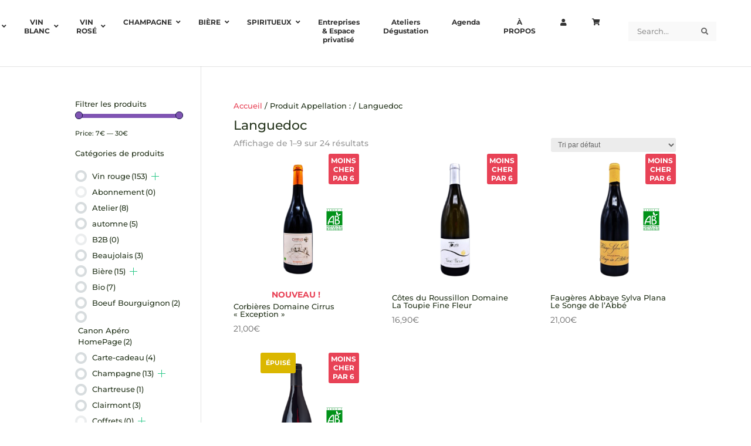

--- FILE ---
content_type: text/html; charset=UTF-8
request_url: https://legoutdesvins.fr/appellation/languedoc/
body_size: 72446
content:
<!DOCTYPE html>
<html lang="fr-FR">
<head>
	<meta charset="UTF-8" />
<meta http-equiv="X-UA-Compatible" content="IE=edge">
	<link rel="pingback" href="https://legoutdesvins.fr/xmlrpc.php" />

	<script type="text/javascript">
		document.documentElement.className = 'js';
	</script>
	
	<link rel="preconnect" href="https://fonts.gstatic.com" crossorigin /><meta name='robots' content='index, follow, max-image-preview:large, max-snippet:-1, max-video-preview:-1' />
<script type="text/javascript">
			let jqueryParams=[],jQuery=function(r){return jqueryParams=[...jqueryParams,r],jQuery},$=function(r){return jqueryParams=[...jqueryParams,r],$};window.jQuery=jQuery,window.$=jQuery;let customHeadScripts=!1;jQuery.fn=jQuery.prototype={},$.fn=jQuery.prototype={},jQuery.noConflict=function(r){if(window.jQuery)return jQuery=window.jQuery,$=window.jQuery,customHeadScripts=!0,jQuery.noConflict},jQuery.ready=function(r){jqueryParams=[...jqueryParams,r]},$.ready=function(r){jqueryParams=[...jqueryParams,r]},jQuery.load=function(r){jqueryParams=[...jqueryParams,r]},$.load=function(r){jqueryParams=[...jqueryParams,r]},jQuery.fn.ready=function(r){jqueryParams=[...jqueryParams,r]},$.fn.ready=function(r){jqueryParams=[...jqueryParams,r]};</script>
	<!-- This site is optimized with the Yoast SEO plugin v26.7 - https://yoast.com/wordpress/plugins/seo/ -->
	<title>Archives des Languedoc - Le Goût des Vins - Caviste décontracté</title>
	<link rel="canonical" href="https://legoutdesvins.fr/appellation/languedoc/" />
	<link rel="next" href="https://legoutdesvins.fr/appellation/languedoc/page/2/" />
	<meta property="og:locale" content="fr_FR" />
	<meta property="og:type" content="article" />
	<meta property="og:title" content="Archives des Languedoc - Le Goût des Vins - Caviste décontracté" />
	<meta property="og:url" content="https://legoutdesvins.fr/appellation/languedoc/" />
	<meta property="og:site_name" content="Le Goût des Vins - Caviste décontracté" />
	<meta name="twitter:card" content="summary_large_image" />
	<script type="application/ld+json" class="yoast-schema-graph">{"@context":"https://schema.org","@graph":[{"@type":"CollectionPage","@id":"https://legoutdesvins.fr/appellation/languedoc/","url":"https://legoutdesvins.fr/appellation/languedoc/","name":"Archives des Languedoc - Le Goût des Vins - Caviste décontracté","isPartOf":{"@id":"https://legoutdesvins.fr/#website"},"primaryImageOfPage":{"@id":"https://legoutdesvins.fr/appellation/languedoc/#primaryimage"},"image":{"@id":"https://legoutdesvins.fr/appellation/languedoc/#primaryimage"},"thumbnailUrl":"https://legoutdesvins.fr/wp-content/uploads/2024/02/cirrus-removebg-preview.png","breadcrumb":{"@id":"https://legoutdesvins.fr/appellation/languedoc/#breadcrumb"},"inLanguage":"fr-FR"},{"@type":"ImageObject","inLanguage":"fr-FR","@id":"https://legoutdesvins.fr/appellation/languedoc/#primaryimage","url":"https://legoutdesvins.fr/wp-content/uploads/2024/02/cirrus-removebg-preview.png","contentUrl":"https://legoutdesvins.fr/wp-content/uploads/2024/02/cirrus-removebg-preview.png","width":500,"height":500},{"@type":"BreadcrumbList","@id":"https://legoutdesvins.fr/appellation/languedoc/#breadcrumb","itemListElement":[{"@type":"ListItem","position":1,"name":"Accueil","item":"https://legoutdesvins.fr/"},{"@type":"ListItem","position":2,"name":"Languedoc"}]},{"@type":"WebSite","@id":"https://legoutdesvins.fr/#website","url":"https://legoutdesvins.fr/","name":"Le Goût des Vins - Caviste décontracté","description":"Une sélection de vins 100% plaisir à Chéreng (Lille métropole)","publisher":{"@id":"https://legoutdesvins.fr/#organization"},"potentialAction":[{"@type":"SearchAction","target":{"@type":"EntryPoint","urlTemplate":"https://legoutdesvins.fr/?s={search_term_string}"},"query-input":{"@type":"PropertyValueSpecification","valueRequired":true,"valueName":"search_term_string"}}],"inLanguage":"fr-FR"},{"@type":"Organization","@id":"https://legoutdesvins.fr/#organization","name":"Le Goût des Vins","url":"https://legoutdesvins.fr/","logo":{"@type":"ImageObject","inLanguage":"fr-FR","@id":"https://legoutdesvins.fr/#/schema/logo/image/","url":"https://legoutdesvins.fr/wp-content/uploads/2023/09/LOGO_LGDV_vert-rose.png","contentUrl":"https://legoutdesvins.fr/wp-content/uploads/2023/09/LOGO_LGDV_vert-rose.png","width":833,"height":611,"caption":"Le Goût des Vins"},"image":{"@id":"https://legoutdesvins.fr/#/schema/logo/image/"},"sameAs":["https://www.facebook.com/LeGoutDesVinsLille/?epa=SEARCH_BOX","https://www.instagram.com/legoutdesvins_lille/"]}]}</script>
	<!-- / Yoast SEO plugin. -->


<link rel="alternate" type="application/rss+xml" title="Le Goût des Vins - Caviste décontracté &raquo; Flux" href="https://legoutdesvins.fr/feed/" />
<link rel="alternate" type="application/rss+xml" title="Le Goût des Vins - Caviste décontracté &raquo; Flux des commentaires" href="https://legoutdesvins.fr/comments/feed/" />
<link rel="alternate" type="application/rss+xml" title="Flux pour Le Goût des Vins - Caviste décontracté &raquo; Languedoc Appellation :" href="https://legoutdesvins.fr/appellation/languedoc/feed/" />
<meta content="Divi v.4.27.5" name="generator"/><link rel='stylesheet' id='font-awesome-css' href='https://legoutdesvins.fr/wp-content/plugins/advanced-product-labels-for-woocommerce/berocket/assets/css/font-awesome.min.css?ver=6.9' type='text/css' media='all' />
<link rel='stylesheet' id='berocket_products_label_style-css' href='https://legoutdesvins.fr/wp-content/plugins/advanced-product-labels-for-woocommerce/css/frontend.css?ver=3.3.3.1' type='text/css' media='all' />
<style id='berocket_products_label_style-inline-css' type='text/css'>

        .berocket_better_labels:before,
        .berocket_better_labels:after {
            clear: both;
            content: " ";
            display: block;
        }
        .berocket_better_labels.berocket_better_labels_image {
            position: absolute!important;
            top: 0px!important;
            bottom: 0px!important;
            left: 0px!important;
            right: 0px!important;
            pointer-events: none;
        }
        .berocket_better_labels.berocket_better_labels_image * {
            pointer-events: none;
        }
        .berocket_better_labels.berocket_better_labels_image img,
        .berocket_better_labels.berocket_better_labels_image .fa,
        .berocket_better_labels.berocket_better_labels_image .berocket_color_label,
        .berocket_better_labels.berocket_better_labels_image .berocket_image_background,
        .berocket_better_labels .berocket_better_labels_line .br_alabel,
        .berocket_better_labels .berocket_better_labels_line .br_alabel span {
            pointer-events: all;
        }
        .berocket_better_labels .berocket_color_label,
        .br_alabel .berocket_color_label {
            width: 100%;
            height: 100%;
            display: block;
        }
        .berocket_better_labels .berocket_better_labels_position_left {
            text-align:left;
            float: left;
            clear: left;
        }
        .berocket_better_labels .berocket_better_labels_position_center {
            text-align:center;
        }
        .berocket_better_labels .berocket_better_labels_position_right {
            text-align:right;
            float: right;
            clear: right;
        }
        .berocket_better_labels.berocket_better_labels_label {
            clear: both
        }
        .berocket_better_labels .berocket_better_labels_line {
            line-height: 1px;
        }
        .berocket_better_labels.berocket_better_labels_label .berocket_better_labels_line {
            clear: none;
        }
        .berocket_better_labels .berocket_better_labels_position_left .berocket_better_labels_line {
            clear: left;
        }
        .berocket_better_labels .berocket_better_labels_position_right .berocket_better_labels_line {
            clear: right;
        }
        .berocket_better_labels .berocket_better_labels_line .br_alabel {
            display: inline-block;
            position: relative;
            top: 0!important;
            left: 0!important;
            right: 0!important;
            line-height: 1px;
        }.berocket_better_labels .berocket_better_labels_position {
                display: flex;
                flex-direction: column;
            }
            .berocket_better_labels .berocket_better_labels_position.berocket_better_labels_position_left {
                align-items: start;
            }
            .berocket_better_labels .berocket_better_labels_position.berocket_better_labels_position_right {
                align-items: end;
            }
            .rtl .berocket_better_labels .berocket_better_labels_position.berocket_better_labels_position_left {
                align-items: end;
            }
            .rtl .berocket_better_labels .berocket_better_labels_position.berocket_better_labels_position_right {
                align-items: start;
            }
            .berocket_better_labels .berocket_better_labels_position.berocket_better_labels_position_center {
                align-items: center;
            }
            .berocket_better_labels .berocket_better_labels_position .berocket_better_labels_inline {
                display: flex;
                align-items: start;
            }
/*# sourceURL=berocket_products_label_style-inline-css */
</style>
<link rel='stylesheet' id='wp-block-library-css' href='https://legoutdesvins.fr/wp-includes/css/dist/block-library/style.min.css?ver=6.9' type='text/css' media='all' />
<style id='wp-block-library-theme-inline-css' type='text/css'>
.wp-block-audio :where(figcaption){color:#555;font-size:13px;text-align:center}.is-dark-theme .wp-block-audio :where(figcaption){color:#ffffffa6}.wp-block-audio{margin:0 0 1em}.wp-block-code{border:1px solid #ccc;border-radius:4px;font-family:Menlo,Consolas,monaco,monospace;padding:.8em 1em}.wp-block-embed :where(figcaption){color:#555;font-size:13px;text-align:center}.is-dark-theme .wp-block-embed :where(figcaption){color:#ffffffa6}.wp-block-embed{margin:0 0 1em}.blocks-gallery-caption{color:#555;font-size:13px;text-align:center}.is-dark-theme .blocks-gallery-caption{color:#ffffffa6}:root :where(.wp-block-image figcaption){color:#555;font-size:13px;text-align:center}.is-dark-theme :root :where(.wp-block-image figcaption){color:#ffffffa6}.wp-block-image{margin:0 0 1em}.wp-block-pullquote{border-bottom:4px solid;border-top:4px solid;color:currentColor;margin-bottom:1.75em}.wp-block-pullquote :where(cite),.wp-block-pullquote :where(footer),.wp-block-pullquote__citation{color:currentColor;font-size:.8125em;font-style:normal;text-transform:uppercase}.wp-block-quote{border-left:.25em solid;margin:0 0 1.75em;padding-left:1em}.wp-block-quote cite,.wp-block-quote footer{color:currentColor;font-size:.8125em;font-style:normal;position:relative}.wp-block-quote:where(.has-text-align-right){border-left:none;border-right:.25em solid;padding-left:0;padding-right:1em}.wp-block-quote:where(.has-text-align-center){border:none;padding-left:0}.wp-block-quote.is-large,.wp-block-quote.is-style-large,.wp-block-quote:where(.is-style-plain){border:none}.wp-block-search .wp-block-search__label{font-weight:700}.wp-block-search__button{border:1px solid #ccc;padding:.375em .625em}:where(.wp-block-group.has-background){padding:1.25em 2.375em}.wp-block-separator.has-css-opacity{opacity:.4}.wp-block-separator{border:none;border-bottom:2px solid;margin-left:auto;margin-right:auto}.wp-block-separator.has-alpha-channel-opacity{opacity:1}.wp-block-separator:not(.is-style-wide):not(.is-style-dots){width:100px}.wp-block-separator.has-background:not(.is-style-dots){border-bottom:none;height:1px}.wp-block-separator.has-background:not(.is-style-wide):not(.is-style-dots){height:2px}.wp-block-table{margin:0 0 1em}.wp-block-table td,.wp-block-table th{word-break:normal}.wp-block-table :where(figcaption){color:#555;font-size:13px;text-align:center}.is-dark-theme .wp-block-table :where(figcaption){color:#ffffffa6}.wp-block-video :where(figcaption){color:#555;font-size:13px;text-align:center}.is-dark-theme .wp-block-video :where(figcaption){color:#ffffffa6}.wp-block-video{margin:0 0 1em}:root :where(.wp-block-template-part.has-background){margin-bottom:0;margin-top:0;padding:1.25em 2.375em}
/*# sourceURL=/wp-includes/css/dist/block-library/theme.min.css */
</style>
<style id='global-styles-inline-css' type='text/css'>
:root{--wp--preset--aspect-ratio--square: 1;--wp--preset--aspect-ratio--4-3: 4/3;--wp--preset--aspect-ratio--3-4: 3/4;--wp--preset--aspect-ratio--3-2: 3/2;--wp--preset--aspect-ratio--2-3: 2/3;--wp--preset--aspect-ratio--16-9: 16/9;--wp--preset--aspect-ratio--9-16: 9/16;--wp--preset--color--black: #000000;--wp--preset--color--cyan-bluish-gray: #abb8c3;--wp--preset--color--white: #ffffff;--wp--preset--color--pale-pink: #f78da7;--wp--preset--color--vivid-red: #cf2e2e;--wp--preset--color--luminous-vivid-orange: #ff6900;--wp--preset--color--luminous-vivid-amber: #fcb900;--wp--preset--color--light-green-cyan: #7bdcb5;--wp--preset--color--vivid-green-cyan: #00d084;--wp--preset--color--pale-cyan-blue: #8ed1fc;--wp--preset--color--vivid-cyan-blue: #0693e3;--wp--preset--color--vivid-purple: #9b51e0;--wp--preset--gradient--vivid-cyan-blue-to-vivid-purple: linear-gradient(135deg,rgb(6,147,227) 0%,rgb(155,81,224) 100%);--wp--preset--gradient--light-green-cyan-to-vivid-green-cyan: linear-gradient(135deg,rgb(122,220,180) 0%,rgb(0,208,130) 100%);--wp--preset--gradient--luminous-vivid-amber-to-luminous-vivid-orange: linear-gradient(135deg,rgb(252,185,0) 0%,rgb(255,105,0) 100%);--wp--preset--gradient--luminous-vivid-orange-to-vivid-red: linear-gradient(135deg,rgb(255,105,0) 0%,rgb(207,46,46) 100%);--wp--preset--gradient--very-light-gray-to-cyan-bluish-gray: linear-gradient(135deg,rgb(238,238,238) 0%,rgb(169,184,195) 100%);--wp--preset--gradient--cool-to-warm-spectrum: linear-gradient(135deg,rgb(74,234,220) 0%,rgb(151,120,209) 20%,rgb(207,42,186) 40%,rgb(238,44,130) 60%,rgb(251,105,98) 80%,rgb(254,248,76) 100%);--wp--preset--gradient--blush-light-purple: linear-gradient(135deg,rgb(255,206,236) 0%,rgb(152,150,240) 100%);--wp--preset--gradient--blush-bordeaux: linear-gradient(135deg,rgb(254,205,165) 0%,rgb(254,45,45) 50%,rgb(107,0,62) 100%);--wp--preset--gradient--luminous-dusk: linear-gradient(135deg,rgb(255,203,112) 0%,rgb(199,81,192) 50%,rgb(65,88,208) 100%);--wp--preset--gradient--pale-ocean: linear-gradient(135deg,rgb(255,245,203) 0%,rgb(182,227,212) 50%,rgb(51,167,181) 100%);--wp--preset--gradient--electric-grass: linear-gradient(135deg,rgb(202,248,128) 0%,rgb(113,206,126) 100%);--wp--preset--gradient--midnight: linear-gradient(135deg,rgb(2,3,129) 0%,rgb(40,116,252) 100%);--wp--preset--font-size--small: 13px;--wp--preset--font-size--medium: 20px;--wp--preset--font-size--large: 36px;--wp--preset--font-size--x-large: 42px;--wp--preset--spacing--20: 0.44rem;--wp--preset--spacing--30: 0.67rem;--wp--preset--spacing--40: 1rem;--wp--preset--spacing--50: 1.5rem;--wp--preset--spacing--60: 2.25rem;--wp--preset--spacing--70: 3.38rem;--wp--preset--spacing--80: 5.06rem;--wp--preset--shadow--natural: 6px 6px 9px rgba(0, 0, 0, 0.2);--wp--preset--shadow--deep: 12px 12px 50px rgba(0, 0, 0, 0.4);--wp--preset--shadow--sharp: 6px 6px 0px rgba(0, 0, 0, 0.2);--wp--preset--shadow--outlined: 6px 6px 0px -3px rgb(255, 255, 255), 6px 6px rgb(0, 0, 0);--wp--preset--shadow--crisp: 6px 6px 0px rgb(0, 0, 0);}:root { --wp--style--global--content-size: 823px;--wp--style--global--wide-size: 1080px; }:where(body) { margin: 0; }.wp-site-blocks > .alignleft { float: left; margin-right: 2em; }.wp-site-blocks > .alignright { float: right; margin-left: 2em; }.wp-site-blocks > .aligncenter { justify-content: center; margin-left: auto; margin-right: auto; }:where(.is-layout-flex){gap: 0.5em;}:where(.is-layout-grid){gap: 0.5em;}.is-layout-flow > .alignleft{float: left;margin-inline-start: 0;margin-inline-end: 2em;}.is-layout-flow > .alignright{float: right;margin-inline-start: 2em;margin-inline-end: 0;}.is-layout-flow > .aligncenter{margin-left: auto !important;margin-right: auto !important;}.is-layout-constrained > .alignleft{float: left;margin-inline-start: 0;margin-inline-end: 2em;}.is-layout-constrained > .alignright{float: right;margin-inline-start: 2em;margin-inline-end: 0;}.is-layout-constrained > .aligncenter{margin-left: auto !important;margin-right: auto !important;}.is-layout-constrained > :where(:not(.alignleft):not(.alignright):not(.alignfull)){max-width: var(--wp--style--global--content-size);margin-left: auto !important;margin-right: auto !important;}.is-layout-constrained > .alignwide{max-width: var(--wp--style--global--wide-size);}body .is-layout-flex{display: flex;}.is-layout-flex{flex-wrap: wrap;align-items: center;}.is-layout-flex > :is(*, div){margin: 0;}body .is-layout-grid{display: grid;}.is-layout-grid > :is(*, div){margin: 0;}body{padding-top: 0px;padding-right: 0px;padding-bottom: 0px;padding-left: 0px;}:root :where(.wp-element-button, .wp-block-button__link){background-color: #32373c;border-width: 0;color: #fff;font-family: inherit;font-size: inherit;font-style: inherit;font-weight: inherit;letter-spacing: inherit;line-height: inherit;padding-top: calc(0.667em + 2px);padding-right: calc(1.333em + 2px);padding-bottom: calc(0.667em + 2px);padding-left: calc(1.333em + 2px);text-decoration: none;text-transform: inherit;}.has-black-color{color: var(--wp--preset--color--black) !important;}.has-cyan-bluish-gray-color{color: var(--wp--preset--color--cyan-bluish-gray) !important;}.has-white-color{color: var(--wp--preset--color--white) !important;}.has-pale-pink-color{color: var(--wp--preset--color--pale-pink) !important;}.has-vivid-red-color{color: var(--wp--preset--color--vivid-red) !important;}.has-luminous-vivid-orange-color{color: var(--wp--preset--color--luminous-vivid-orange) !important;}.has-luminous-vivid-amber-color{color: var(--wp--preset--color--luminous-vivid-amber) !important;}.has-light-green-cyan-color{color: var(--wp--preset--color--light-green-cyan) !important;}.has-vivid-green-cyan-color{color: var(--wp--preset--color--vivid-green-cyan) !important;}.has-pale-cyan-blue-color{color: var(--wp--preset--color--pale-cyan-blue) !important;}.has-vivid-cyan-blue-color{color: var(--wp--preset--color--vivid-cyan-blue) !important;}.has-vivid-purple-color{color: var(--wp--preset--color--vivid-purple) !important;}.has-black-background-color{background-color: var(--wp--preset--color--black) !important;}.has-cyan-bluish-gray-background-color{background-color: var(--wp--preset--color--cyan-bluish-gray) !important;}.has-white-background-color{background-color: var(--wp--preset--color--white) !important;}.has-pale-pink-background-color{background-color: var(--wp--preset--color--pale-pink) !important;}.has-vivid-red-background-color{background-color: var(--wp--preset--color--vivid-red) !important;}.has-luminous-vivid-orange-background-color{background-color: var(--wp--preset--color--luminous-vivid-orange) !important;}.has-luminous-vivid-amber-background-color{background-color: var(--wp--preset--color--luminous-vivid-amber) !important;}.has-light-green-cyan-background-color{background-color: var(--wp--preset--color--light-green-cyan) !important;}.has-vivid-green-cyan-background-color{background-color: var(--wp--preset--color--vivid-green-cyan) !important;}.has-pale-cyan-blue-background-color{background-color: var(--wp--preset--color--pale-cyan-blue) !important;}.has-vivid-cyan-blue-background-color{background-color: var(--wp--preset--color--vivid-cyan-blue) !important;}.has-vivid-purple-background-color{background-color: var(--wp--preset--color--vivid-purple) !important;}.has-black-border-color{border-color: var(--wp--preset--color--black) !important;}.has-cyan-bluish-gray-border-color{border-color: var(--wp--preset--color--cyan-bluish-gray) !important;}.has-white-border-color{border-color: var(--wp--preset--color--white) !important;}.has-pale-pink-border-color{border-color: var(--wp--preset--color--pale-pink) !important;}.has-vivid-red-border-color{border-color: var(--wp--preset--color--vivid-red) !important;}.has-luminous-vivid-orange-border-color{border-color: var(--wp--preset--color--luminous-vivid-orange) !important;}.has-luminous-vivid-amber-border-color{border-color: var(--wp--preset--color--luminous-vivid-amber) !important;}.has-light-green-cyan-border-color{border-color: var(--wp--preset--color--light-green-cyan) !important;}.has-vivid-green-cyan-border-color{border-color: var(--wp--preset--color--vivid-green-cyan) !important;}.has-pale-cyan-blue-border-color{border-color: var(--wp--preset--color--pale-cyan-blue) !important;}.has-vivid-cyan-blue-border-color{border-color: var(--wp--preset--color--vivid-cyan-blue) !important;}.has-vivid-purple-border-color{border-color: var(--wp--preset--color--vivid-purple) !important;}.has-vivid-cyan-blue-to-vivid-purple-gradient-background{background: var(--wp--preset--gradient--vivid-cyan-blue-to-vivid-purple) !important;}.has-light-green-cyan-to-vivid-green-cyan-gradient-background{background: var(--wp--preset--gradient--light-green-cyan-to-vivid-green-cyan) !important;}.has-luminous-vivid-amber-to-luminous-vivid-orange-gradient-background{background: var(--wp--preset--gradient--luminous-vivid-amber-to-luminous-vivid-orange) !important;}.has-luminous-vivid-orange-to-vivid-red-gradient-background{background: var(--wp--preset--gradient--luminous-vivid-orange-to-vivid-red) !important;}.has-very-light-gray-to-cyan-bluish-gray-gradient-background{background: var(--wp--preset--gradient--very-light-gray-to-cyan-bluish-gray) !important;}.has-cool-to-warm-spectrum-gradient-background{background: var(--wp--preset--gradient--cool-to-warm-spectrum) !important;}.has-blush-light-purple-gradient-background{background: var(--wp--preset--gradient--blush-light-purple) !important;}.has-blush-bordeaux-gradient-background{background: var(--wp--preset--gradient--blush-bordeaux) !important;}.has-luminous-dusk-gradient-background{background: var(--wp--preset--gradient--luminous-dusk) !important;}.has-pale-ocean-gradient-background{background: var(--wp--preset--gradient--pale-ocean) !important;}.has-electric-grass-gradient-background{background: var(--wp--preset--gradient--electric-grass) !important;}.has-midnight-gradient-background{background: var(--wp--preset--gradient--midnight) !important;}.has-small-font-size{font-size: var(--wp--preset--font-size--small) !important;}.has-medium-font-size{font-size: var(--wp--preset--font-size--medium) !important;}.has-large-font-size{font-size: var(--wp--preset--font-size--large) !important;}.has-x-large-font-size{font-size: var(--wp--preset--font-size--x-large) !important;}
:where(.wp-block-post-template.is-layout-flex){gap: 1.25em;}:where(.wp-block-post-template.is-layout-grid){gap: 1.25em;}
:where(.wp-block-term-template.is-layout-flex){gap: 1.25em;}:where(.wp-block-term-template.is-layout-grid){gap: 1.25em;}
:where(.wp-block-columns.is-layout-flex){gap: 2em;}:where(.wp-block-columns.is-layout-grid){gap: 2em;}
:root :where(.wp-block-pullquote){font-size: 1.5em;line-height: 1.6;}
/*# sourceURL=global-styles-inline-css */
</style>
<link rel='stylesheet' id='woof-css' href='https://legoutdesvins.fr/wp-content/plugins/woocommerce-products-filter/css/front.css?ver=2.2.9.4' type='text/css' media='all' />
<style id='woof-inline-css' type='text/css'>

.woof_products_top_panel li span, .woof_products_top_panel2 li span{background: url(https://legoutdesvins.fr/wp-content/plugins/woocommerce-products-filter/img/delete.png);background-size: 14px 14px;background-repeat: no-repeat;background-position: right;}
.woof_edit_view{
                    display: none;
                }
.woof_price_search_container .price_slider_amount button.button{
                        display: none;
                    }

                    /***** END: hiding submit button of the price slider ******/

/*# sourceURL=woof-inline-css */
</style>
<link rel='stylesheet' id='chosen-drop-down-css' href='https://legoutdesvins.fr/wp-content/plugins/woocommerce-products-filter/js/chosen/chosen.min.css?ver=2.2.9.4' type='text/css' media='all' />
<link rel='stylesheet' id='icheck-jquery-color-css' href='https://legoutdesvins.fr/wp-content/plugins/woocommerce-products-filter/js/icheck/skins/flat/aero.css?ver=2.2.9.4' type='text/css' media='all' />
<link rel='stylesheet' id='woocommerce-layout-css' href='https://legoutdesvins.fr/wp-content/plugins/woocommerce/assets/css/woocommerce-layout.css?ver=10.4.3' type='text/css' media='all' />
<link rel='stylesheet' id='woocommerce-smallscreen-css' href='https://legoutdesvins.fr/wp-content/plugins/woocommerce/assets/css/woocommerce-smallscreen.css?ver=10.4.3' type='text/css' media='only screen and (max-width: 768px)' />
<link rel='stylesheet' id='woocommerce-general-css' href='https://legoutdesvins.fr/wp-content/plugins/woocommerce/assets/css/woocommerce.css?ver=10.4.3' type='text/css' media='all' />
<style id='woocommerce-inline-inline-css' type='text/css'>
.woocommerce form .form-row .required { visibility: visible; }
/*# sourceURL=woocommerce-inline-inline-css */
</style>
<style id='divi-style-inline-inline-css' type='text/css'>
/*!
Theme Name: Divi
Theme URI: http://www.elegantthemes.com/gallery/divi/
Version: 4.27.5
Description: Smart. Flexible. Beautiful. Divi is the most powerful theme in our collection.
Author: Elegant Themes
Author URI: http://www.elegantthemes.com
License: GNU General Public License v2
License URI: http://www.gnu.org/licenses/gpl-2.0.html
*/

a,abbr,acronym,address,applet,b,big,blockquote,body,center,cite,code,dd,del,dfn,div,dl,dt,em,fieldset,font,form,h1,h2,h3,h4,h5,h6,html,i,iframe,img,ins,kbd,label,legend,li,object,ol,p,pre,q,s,samp,small,span,strike,strong,sub,sup,tt,u,ul,var{margin:0;padding:0;border:0;outline:0;font-size:100%;-ms-text-size-adjust:100%;-webkit-text-size-adjust:100%;vertical-align:baseline;background:transparent}body{line-height:1}ol,ul{list-style:none}blockquote,q{quotes:none}blockquote:after,blockquote:before,q:after,q:before{content:"";content:none}blockquote{margin:20px 0 30px;border-left:5px solid;padding-left:20px}:focus{outline:0}del{text-decoration:line-through}pre{overflow:auto;padding:10px}figure{margin:0}table{border-collapse:collapse;border-spacing:0}article,aside,footer,header,hgroup,nav,section{display:block}body{font-family:Open Sans,Arial,sans-serif;font-size:14px;color:#666;background-color:#fff;line-height:1.7em;font-weight:500;-webkit-font-smoothing:antialiased;-moz-osx-font-smoothing:grayscale}body.page-template-page-template-blank-php #page-container{padding-top:0!important}body.et_cover_background{background-size:cover!important;background-position:top!important;background-repeat:no-repeat!important;background-attachment:fixed}a{color:#2ea3f2}a,a:hover{text-decoration:none}p{padding-bottom:1em}p:not(.has-background):last-of-type{padding-bottom:0}p.et_normal_padding{padding-bottom:1em}strong{font-weight:700}cite,em,i{font-style:italic}code,pre{font-family:Courier New,monospace;margin-bottom:10px}ins{text-decoration:none}sub,sup{height:0;line-height:1;position:relative;vertical-align:baseline}sup{bottom:.8em}sub{top:.3em}dl{margin:0 0 1.5em}dl dt{font-weight:700}dd{margin-left:1.5em}blockquote p{padding-bottom:0}embed,iframe,object,video{max-width:100%}h1,h2,h3,h4,h5,h6{color:#333;padding-bottom:10px;line-height:1em;font-weight:500}h1 a,h2 a,h3 a,h4 a,h5 a,h6 a{color:inherit}h1{font-size:30px}h2{font-size:26px}h3{font-size:22px}h4{font-size:18px}h5{font-size:16px}h6{font-size:14px}input{-webkit-appearance:none}input[type=checkbox]{-webkit-appearance:checkbox}input[type=radio]{-webkit-appearance:radio}input.text,input.title,input[type=email],input[type=password],input[type=tel],input[type=text],select,textarea{background-color:#fff;border:1px solid #bbb;padding:2px;color:#4e4e4e}input.text:focus,input.title:focus,input[type=text]:focus,select:focus,textarea:focus{border-color:#2d3940;color:#3e3e3e}input.text,input.title,input[type=text],select,textarea{margin:0}textarea{padding:4px}button,input,select,textarea{font-family:inherit}img{max-width:100%;height:auto}.clearfix:after{visibility:hidden;display:block;font-size:0;content:" ";clear:both;height:0}.clear{clear:both}br.clear{margin:0;padding:0}.pagination{clear:both}#et_search_icon:hover,.et-social-icon a:hover,.et_password_protected_form .et_submit_button,.form-submit .et_pb_buttontton.alt.disabled,.nav-single a,.posted_in a{color:#2ea3f2}.et-search-form,blockquote{border-color:#2ea3f2}#main-content{background-color:#fff}.container{width:80%;max-width:1080px;margin:auto;position:relative}body:not(.et-tb) #main-content .container,body:not(.et-tb-has-header) #main-content .container{padding-top:58px}.et_full_width_page #main-content .container:before{display:none}.main_title{margin-bottom:20px}.et_password_protected_form .et_submit_button:hover,.form-submit .et_pb_button:hover{background:rgba(0,0,0,.05)}.et_button_icon_visible .et_pb_button{padding-right:2em;padding-left:.7em}.et_button_icon_visible .et_pb_button:after{opacity:1;margin-left:0}.et_button_left .et_pb_button:hover:after{left:.15em}.et_button_left .et_pb_button:after{margin-left:0;left:1em}.et_button_icon_visible.et_button_left .et_pb_button,.et_button_left .et_pb_button:hover,.et_button_left .et_pb_module .et_pb_button:hover{padding-left:2em;padding-right:.7em}.et_button_icon_visible.et_button_left .et_pb_button:after,.et_button_left .et_pb_button:hover:after{left:.15em}.et_password_protected_form .et_submit_button:hover,.form-submit .et_pb_button:hover{padding:.3em 1em}.et_button_no_icon .et_pb_button:after{display:none}.et_button_no_icon.et_button_icon_visible.et_button_left .et_pb_button,.et_button_no_icon.et_button_left .et_pb_button:hover,.et_button_no_icon .et_pb_button,.et_button_no_icon .et_pb_button:hover{padding:.3em 1em!important}.et_button_custom_icon .et_pb_button:after{line-height:1.7em}.et_button_custom_icon.et_button_icon_visible .et_pb_button:after,.et_button_custom_icon .et_pb_button:hover:after{margin-left:.3em}#left-area .post_format-post-format-gallery .wp-block-gallery:first-of-type{padding:0;margin-bottom:-16px}.entry-content table:not(.variations){border:1px solid #eee;margin:0 0 15px;text-align:left;width:100%}.entry-content thead th,.entry-content tr th{color:#555;font-weight:700;padding:9px 24px}.entry-content tr td{border-top:1px solid #eee;padding:6px 24px}#left-area ul,.entry-content ul,.et-l--body ul,.et-l--footer ul,.et-l--header ul{list-style-type:disc;padding:0 0 23px 1em;line-height:26px}#left-area ol,.entry-content ol,.et-l--body ol,.et-l--footer ol,.et-l--header ol{list-style-type:decimal;list-style-position:inside;padding:0 0 23px;line-height:26px}#left-area ul li ul,.entry-content ul li ol{padding:2px 0 2px 20px}#left-area ol li ul,.entry-content ol li ol,.et-l--body ol li ol,.et-l--footer ol li ol,.et-l--header ol li ol{padding:2px 0 2px 35px}#left-area ul.wp-block-gallery{display:-webkit-box;display:-ms-flexbox;display:flex;-ms-flex-wrap:wrap;flex-wrap:wrap;list-style-type:none;padding:0}#left-area ul.products{padding:0!important;line-height:1.7!important;list-style:none!important}.gallery-item a{display:block}.gallery-caption,.gallery-item a{width:90%}#wpadminbar{z-index:100001}#left-area .post-meta{font-size:14px;padding-bottom:15px}#left-area .post-meta a{text-decoration:none;color:#666}#left-area .et_featured_image{padding-bottom:7px}.single .post{padding-bottom:25px}body.single .et_audio_content{margin-bottom:-6px}.nav-single a{text-decoration:none;color:#2ea3f2;font-size:14px;font-weight:400}.nav-previous{float:left}.nav-next{float:right}.et_password_protected_form p input{background-color:#eee;border:none!important;width:100%!important;border-radius:0!important;font-size:14px;color:#999!important;padding:16px!important;-webkit-box-sizing:border-box;box-sizing:border-box}.et_password_protected_form label{display:none}.et_password_protected_form .et_submit_button{font-family:inherit;display:block;float:right;margin:8px auto 0;cursor:pointer}.post-password-required p.nocomments.container{max-width:100%}.post-password-required p.nocomments.container:before{display:none}.aligncenter,div.post .new-post .aligncenter{display:block;margin-left:auto;margin-right:auto}.wp-caption{border:1px solid #ddd;text-align:center;background-color:#f3f3f3;margin-bottom:10px;max-width:96%;padding:8px}.wp-caption.alignleft{margin:0 30px 20px 0}.wp-caption.alignright{margin:0 0 20px 30px}.wp-caption img{margin:0;padding:0;border:0}.wp-caption p.wp-caption-text{font-size:12px;padding:0 4px 5px;margin:0}.alignright{float:right}.alignleft{float:left}img.alignleft{display:inline;float:left;margin-right:15px}img.alignright{display:inline;float:right;margin-left:15px}.page.et_pb_pagebuilder_layout #main-content{background-color:transparent}body #main-content .et_builder_inner_content>h1,body #main-content .et_builder_inner_content>h2,body #main-content .et_builder_inner_content>h3,body #main-content .et_builder_inner_content>h4,body #main-content .et_builder_inner_content>h5,body #main-content .et_builder_inner_content>h6{line-height:1.4em}body #main-content .et_builder_inner_content>p{line-height:1.7em}.wp-block-pullquote{margin:20px 0 30px}.wp-block-pullquote.has-background blockquote{border-left:none}.wp-block-group.has-background{padding:1.5em 1.5em .5em}@media (min-width:981px){#left-area{width:79.125%;padding-bottom:23px}#main-content .container:before{content:"";position:absolute;top:0;height:100%;width:1px;background-color:#e2e2e2}.et_full_width_page #left-area,.et_no_sidebar #left-area{float:none;width:100%!important}.et_full_width_page #left-area{padding-bottom:0}.et_no_sidebar #main-content .container:before{display:none}}@media (max-width:980px){#page-container{padding-top:80px}.et-tb #page-container,.et-tb-has-header #page-container{padding-top:0!important}#left-area,#sidebar{width:100%!important}#main-content .container:before{display:none!important}.et_full_width_page .et_gallery_item:nth-child(4n+1){clear:none}}@media print{#page-container{padding-top:0!important}}#wp-admin-bar-et-use-visual-builder a:before{font-family:ETmodules!important;content:"\e625";font-size:30px!important;width:28px;margin-top:-3px;color:#974df3!important}#wp-admin-bar-et-use-visual-builder:hover a:before{color:#fff!important}#wp-admin-bar-et-use-visual-builder:hover a,#wp-admin-bar-et-use-visual-builder a:hover{transition:background-color .5s ease;-webkit-transition:background-color .5s ease;-moz-transition:background-color .5s ease;background-color:#7e3bd0!important;color:#fff!important}* html .clearfix,:first-child+html .clearfix{zoom:1}.iphone .et_pb_section_video_bg video::-webkit-media-controls-start-playback-button{display:none!important;-webkit-appearance:none}.et_mobile_device .et_pb_section_parallax .et_pb_parallax_css{background-attachment:scroll}.et-social-facebook a.icon:before{content:"\e093"}.et-social-twitter a.icon:before{content:"\e094"}.et-social-google-plus a.icon:before{content:"\e096"}.et-social-instagram a.icon:before{content:"\e09a"}.et-social-rss a.icon:before{content:"\e09e"}.ai1ec-single-event:after{content:" ";display:table;clear:both}.evcal_event_details .evcal_evdata_cell .eventon_details_shading_bot.eventon_details_shading_bot{z-index:3}.wp-block-divi-layout{margin-bottom:1em}*{-webkit-box-sizing:border-box;box-sizing:border-box}#et-info-email:before,#et-info-phone:before,#et_search_icon:before,.comment-reply-link:after,.et-cart-info span:before,.et-pb-arrow-next:before,.et-pb-arrow-prev:before,.et-social-icon a:before,.et_audio_container .mejs-playpause-button button:before,.et_audio_container .mejs-volume-button button:before,.et_overlay:before,.et_password_protected_form .et_submit_button:after,.et_pb_button:after,.et_pb_contact_reset:after,.et_pb_contact_submit:after,.et_pb_font_icon:before,.et_pb_newsletter_button:after,.et_pb_pricing_table_button:after,.et_pb_promo_button:after,.et_pb_testimonial:before,.et_pb_toggle_title:before,.form-submit .et_pb_button:after,.mobile_menu_bar:before,a.et_pb_more_button:after{font-family:ETmodules!important;speak:none;font-style:normal;font-weight:400;-webkit-font-feature-settings:normal;font-feature-settings:normal;font-variant:normal;text-transform:none;line-height:1;-webkit-font-smoothing:antialiased;-moz-osx-font-smoothing:grayscale;text-shadow:0 0;direction:ltr}.et-pb-icon,.et_pb_custom_button_icon.et_pb_button:after,.et_pb_login .et_pb_custom_button_icon.et_pb_button:after,.et_pb_woo_custom_button_icon .button.et_pb_custom_button_icon.et_pb_button:after,.et_pb_woo_custom_button_icon .button.et_pb_custom_button_icon.et_pb_button:hover:after{content:attr(data-icon)}.et-pb-icon{font-family:ETmodules;speak:none;font-weight:400;-webkit-font-feature-settings:normal;font-feature-settings:normal;font-variant:normal;text-transform:none;line-height:1;-webkit-font-smoothing:antialiased;font-size:96px;font-style:normal;display:inline-block;-webkit-box-sizing:border-box;box-sizing:border-box;direction:ltr}#et-ajax-saving{display:none;-webkit-transition:background .3s,-webkit-box-shadow .3s;transition:background .3s,-webkit-box-shadow .3s;transition:background .3s,box-shadow .3s;transition:background .3s,box-shadow .3s,-webkit-box-shadow .3s;-webkit-box-shadow:rgba(0,139,219,.247059) 0 0 60px;box-shadow:0 0 60px rgba(0,139,219,.247059);position:fixed;top:50%;left:50%;width:50px;height:50px;background:#fff;border-radius:50px;margin:-25px 0 0 -25px;z-index:999999;text-align:center}#et-ajax-saving img{margin:9px}.et-safe-mode-indicator,.et-safe-mode-indicator:focus,.et-safe-mode-indicator:hover{-webkit-box-shadow:0 5px 10px rgba(41,196,169,.15);box-shadow:0 5px 10px rgba(41,196,169,.15);background:#29c4a9;color:#fff;font-size:14px;font-weight:600;padding:12px;line-height:16px;border-radius:3px;position:fixed;bottom:30px;right:30px;z-index:999999;text-decoration:none;font-family:Open Sans,sans-serif;-webkit-font-smoothing:antialiased;-moz-osx-font-smoothing:grayscale}.et_pb_button{font-size:20px;font-weight:500;padding:.3em 1em;line-height:1.7em!important;background-color:transparent;background-size:cover;background-position:50%;background-repeat:no-repeat;border:2px solid;border-radius:3px;-webkit-transition-duration:.2s;transition-duration:.2s;-webkit-transition-property:all!important;transition-property:all!important}.et_pb_button,.et_pb_button_inner{position:relative}.et_pb_button:hover,.et_pb_module .et_pb_button:hover{border:2px solid transparent;padding:.3em 2em .3em .7em}.et_pb_button:hover{background-color:hsla(0,0%,100%,.2)}.et_pb_bg_layout_light.et_pb_button:hover,.et_pb_bg_layout_light .et_pb_button:hover{background-color:rgba(0,0,0,.05)}.et_pb_button:after,.et_pb_button:before{font-size:32px;line-height:1em;content:"\35";opacity:0;position:absolute;margin-left:-1em;-webkit-transition:all .2s;transition:all .2s;text-transform:none;-webkit-font-feature-settings:"kern" off;font-feature-settings:"kern" off;font-variant:none;font-style:normal;font-weight:400;text-shadow:none}.et_pb_button.et_hover_enabled:hover:after,.et_pb_button.et_pb_hovered:hover:after{-webkit-transition:none!important;transition:none!important}.et_pb_button:before{display:none}.et_pb_button:hover:after{opacity:1;margin-left:0}.et-db #et-boc .et-l h1 a,.et-db #et-boc .et-l h2 a,.et-db #et-boc .et-l h3 a,.et-db #et-boc .et-l h4 a,.et-db #et-boc .et-l h5 a,.et-db #et-boc .et-l h6 a{color:inherit}.et-db #et-boc .et-l.et-l--header .et_builder_inner_content{z-index:2}.et-db #et-boc .et-l *{-webkit-box-sizing:border-box;box-sizing:border-box}.et-db #et-boc .et-l #et-info-email:before,.et-db #et-boc .et-l #et-info-phone:before,.et-db #et-boc .et-l #et_search_icon:before,.et-db #et-boc .et-l .comment-reply-link:after,.et-db #et-boc .et-l .et-cart-info span:before,.et-db #et-boc .et-l .et-pb-arrow-next:before,.et-db #et-boc .et-l .et-pb-arrow-prev:before,.et-db #et-boc .et-l .et-social-icon a:before,.et-db #et-boc .et-l .et_audio_container .mejs-playpause-button button:before,.et-db #et-boc .et-l .et_audio_container .mejs-volume-button button:before,.et-db #et-boc .et-l .et_overlay:before,.et-db #et-boc .et-l .et_password_protected_form .et_submit_button:after,.et-db #et-boc .et-l .et_pb_button:after,.et-db #et-boc .et-l .et_pb_contact_reset:after,.et-db #et-boc .et-l .et_pb_contact_submit:after,.et-db #et-boc .et-l .et_pb_font_icon:before,.et-db #et-boc .et-l .et_pb_newsletter_button:after,.et-db #et-boc .et-l .et_pb_pricing_table_button:after,.et-db #et-boc .et-l .et_pb_promo_button:after,.et-db #et-boc .et-l .et_pb_testimonial:before,.et-db #et-boc .et-l .et_pb_toggle_title:before,.et-db #et-boc .et-l .form-submit .et_pb_button:after,.et-db #et-boc .et-l .mobile_menu_bar:before,.et-db #et-boc .et-l a.et_pb_more_button:after{font-family:ETmodules!important;speak:none;font-style:normal;font-weight:400;-webkit-font-feature-settings:normal;font-feature-settings:normal;font-variant:normal;text-transform:none;line-height:1;-webkit-font-smoothing:antialiased;-moz-osx-font-smoothing:grayscale;text-shadow:0 0;direction:ltr}.et-db #et-boc .et-l .et_pb_custom_button_icon.et_pb_button:after,.et-db #et-boc .et-l .et_pb_login .et_pb_custom_button_icon.et_pb_button:after,.et-db #et-boc .et-l .et_pb_woo_custom_button_icon .button.et_pb_custom_button_icon.et_pb_button:after,.et-db #et-boc .et-l .et_pb_woo_custom_button_icon .button.et_pb_custom_button_icon.et_pb_button:hover:after{content:attr(data-icon)}.et-db #et-boc .et-l .et-pb-icon{font-family:ETmodules;content:attr(data-icon);speak:none;font-weight:400;-webkit-font-feature-settings:normal;font-feature-settings:normal;font-variant:normal;text-transform:none;line-height:1;-webkit-font-smoothing:antialiased;font-size:96px;font-style:normal;display:inline-block;-webkit-box-sizing:border-box;box-sizing:border-box;direction:ltr}.et-db #et-boc .et-l #et-ajax-saving{display:none;-webkit-transition:background .3s,-webkit-box-shadow .3s;transition:background .3s,-webkit-box-shadow .3s;transition:background .3s,box-shadow .3s;transition:background .3s,box-shadow .3s,-webkit-box-shadow .3s;-webkit-box-shadow:rgba(0,139,219,.247059) 0 0 60px;box-shadow:0 0 60px rgba(0,139,219,.247059);position:fixed;top:50%;left:50%;width:50px;height:50px;background:#fff;border-radius:50px;margin:-25px 0 0 -25px;z-index:999999;text-align:center}.et-db #et-boc .et-l #et-ajax-saving img{margin:9px}.et-db #et-boc .et-l .et-safe-mode-indicator,.et-db #et-boc .et-l .et-safe-mode-indicator:focus,.et-db #et-boc .et-l .et-safe-mode-indicator:hover{-webkit-box-shadow:0 5px 10px rgba(41,196,169,.15);box-shadow:0 5px 10px rgba(41,196,169,.15);background:#29c4a9;color:#fff;font-size:14px;font-weight:600;padding:12px;line-height:16px;border-radius:3px;position:fixed;bottom:30px;right:30px;z-index:999999;text-decoration:none;font-family:Open Sans,sans-serif;-webkit-font-smoothing:antialiased;-moz-osx-font-smoothing:grayscale}.et-db #et-boc .et-l .et_pb_button{font-size:20px;font-weight:500;padding:.3em 1em;line-height:1.7em!important;background-color:transparent;background-size:cover;background-position:50%;background-repeat:no-repeat;position:relative;border:2px solid;border-radius:3px;-webkit-transition-duration:.2s;transition-duration:.2s;-webkit-transition-property:all!important;transition-property:all!important}.et-db #et-boc .et-l .et_pb_button_inner{position:relative}.et-db #et-boc .et-l .et_pb_button:hover,.et-db #et-boc .et-l .et_pb_module .et_pb_button:hover{border:2px solid transparent;padding:.3em 2em .3em .7em}.et-db #et-boc .et-l .et_pb_button:hover{background-color:hsla(0,0%,100%,.2)}.et-db #et-boc .et-l .et_pb_bg_layout_light.et_pb_button:hover,.et-db #et-boc .et-l .et_pb_bg_layout_light .et_pb_button:hover{background-color:rgba(0,0,0,.05)}.et-db #et-boc .et-l .et_pb_button:after,.et-db #et-boc .et-l .et_pb_button:before{font-size:32px;line-height:1em;content:"\35";opacity:0;position:absolute;margin-left:-1em;-webkit-transition:all .2s;transition:all .2s;text-transform:none;-webkit-font-feature-settings:"kern" off;font-feature-settings:"kern" off;font-variant:none;font-style:normal;font-weight:400;text-shadow:none}.et-db #et-boc .et-l .et_pb_button.et_hover_enabled:hover:after,.et-db #et-boc .et-l .et_pb_button.et_pb_hovered:hover:after{-webkit-transition:none!important;transition:none!important}.et-db #et-boc .et-l .et_pb_button:before{display:none}.et-db #et-boc .et-l .et_pb_button:hover:after{opacity:1;margin-left:0}.et-db #et-boc .et-l .et_pb_column_1_3 h1,.et-db #et-boc .et-l .et_pb_column_1_4 h1,.et-db #et-boc .et-l .et_pb_column_1_5 h1,.et-db #et-boc .et-l .et_pb_column_1_6 h1,.et-db #et-boc .et-l .et_pb_column_2_5 h1{font-size:26px}.et-db #et-boc .et-l .et_pb_column_1_3 h2,.et-db #et-boc .et-l .et_pb_column_1_4 h2,.et-db #et-boc .et-l .et_pb_column_1_5 h2,.et-db #et-boc .et-l .et_pb_column_1_6 h2,.et-db #et-boc .et-l .et_pb_column_2_5 h2{font-size:23px}.et-db #et-boc .et-l .et_pb_column_1_3 h3,.et-db #et-boc .et-l .et_pb_column_1_4 h3,.et-db #et-boc .et-l .et_pb_column_1_5 h3,.et-db #et-boc .et-l .et_pb_column_1_6 h3,.et-db #et-boc .et-l .et_pb_column_2_5 h3{font-size:20px}.et-db #et-boc .et-l .et_pb_column_1_3 h4,.et-db #et-boc .et-l .et_pb_column_1_4 h4,.et-db #et-boc .et-l .et_pb_column_1_5 h4,.et-db #et-boc .et-l .et_pb_column_1_6 h4,.et-db #et-boc .et-l .et_pb_column_2_5 h4{font-size:18px}.et-db #et-boc .et-l .et_pb_column_1_3 h5,.et-db #et-boc .et-l .et_pb_column_1_4 h5,.et-db #et-boc .et-l .et_pb_column_1_5 h5,.et-db #et-boc .et-l .et_pb_column_1_6 h5,.et-db #et-boc .et-l .et_pb_column_2_5 h5{font-size:16px}.et-db #et-boc .et-l .et_pb_column_1_3 h6,.et-db #et-boc .et-l .et_pb_column_1_4 h6,.et-db #et-boc .et-l .et_pb_column_1_5 h6,.et-db #et-boc .et-l .et_pb_column_1_6 h6,.et-db #et-boc .et-l .et_pb_column_2_5 h6{font-size:15px}.et-db #et-boc .et-l .et_pb_bg_layout_dark,.et-db #et-boc .et-l .et_pb_bg_layout_dark h1,.et-db #et-boc .et-l .et_pb_bg_layout_dark h2,.et-db #et-boc .et-l .et_pb_bg_layout_dark h3,.et-db #et-boc .et-l .et_pb_bg_layout_dark h4,.et-db #et-boc .et-l .et_pb_bg_layout_dark h5,.et-db #et-boc .et-l .et_pb_bg_layout_dark h6{color:#fff!important}.et-db #et-boc .et-l .et_pb_module.et_pb_text_align_left{text-align:left}.et-db #et-boc .et-l .et_pb_module.et_pb_text_align_center{text-align:center}.et-db #et-boc .et-l .et_pb_module.et_pb_text_align_right{text-align:right}.et-db #et-boc .et-l .et_pb_module.et_pb_text_align_justified{text-align:justify}.et-db #et-boc .et-l .clearfix:after{visibility:hidden;display:block;font-size:0;content:" ";clear:both;height:0}.et-db #et-boc .et-l .et_pb_bg_layout_light .et_pb_more_button{color:#2ea3f2}.et-db #et-boc .et-l .et_builder_inner_content{position:relative;z-index:1}header .et-db #et-boc .et-l .et_builder_inner_content{z-index:2}.et-db #et-boc .et-l .et_pb_css_mix_blend_mode_passthrough{mix-blend-mode:unset!important}.et-db #et-boc .et-l .et_pb_image_container{margin:-20px -20px 29px}.et-db #et-boc .et-l .et_pb_module_inner{position:relative}.et-db #et-boc .et-l .et_hover_enabled_preview{z-index:2}.et-db #et-boc .et-l .et_hover_enabled:hover{position:relative;z-index:2}.et-db #et-boc .et-l .et_pb_all_tabs,.et-db #et-boc .et-l .et_pb_module,.et-db #et-boc .et-l .et_pb_posts_nav a,.et-db #et-boc .et-l .et_pb_tab,.et-db #et-boc .et-l .et_pb_with_background{position:relative;background-size:cover;background-position:50%;background-repeat:no-repeat}.et-db #et-boc .et-l .et_pb_background_mask,.et-db #et-boc .et-l .et_pb_background_pattern{bottom:0;left:0;position:absolute;right:0;top:0}.et-db #et-boc .et-l .et_pb_background_mask{background-size:calc(100% + 2px) calc(100% + 2px);background-repeat:no-repeat;background-position:50%;overflow:hidden}.et-db #et-boc .et-l .et_pb_background_pattern{background-position:0 0;background-repeat:repeat}.et-db #et-boc .et-l .et_pb_with_border{position:relative;border:0 solid #333}.et-db #et-boc .et-l .post-password-required .et_pb_row{padding:0;width:100%}.et-db #et-boc .et-l .post-password-required .et_password_protected_form{min-height:0}body.et_pb_pagebuilder_layout.et_pb_show_title .et-db #et-boc .et-l .post-password-required .et_password_protected_form h1,body:not(.et_pb_pagebuilder_layout) .et-db #et-boc .et-l .post-password-required .et_password_protected_form h1{display:none}.et-db #et-boc .et-l .et_pb_no_bg{padding:0!important}.et-db #et-boc .et-l .et_overlay.et_pb_inline_icon:before,.et-db #et-boc .et-l .et_pb_inline_icon:before{content:attr(data-icon)}.et-db #et-boc .et-l .et_pb_more_button{color:inherit;text-shadow:none;text-decoration:none;display:inline-block;margin-top:20px}.et-db #et-boc .et-l .et_parallax_bg_wrap{overflow:hidden;position:absolute;top:0;right:0;bottom:0;left:0}.et-db #et-boc .et-l .et_parallax_bg{background-repeat:no-repeat;background-position:top;background-size:cover;position:absolute;bottom:0;left:0;width:100%;height:100%;display:block}.et-db #et-boc .et-l .et_parallax_bg.et_parallax_bg__hover,.et-db #et-boc .et-l .et_parallax_bg.et_parallax_bg_phone,.et-db #et-boc .et-l .et_parallax_bg.et_parallax_bg_tablet,.et-db #et-boc .et-l .et_parallax_gradient.et_parallax_gradient__hover,.et-db #et-boc .et-l .et_parallax_gradient.et_parallax_gradient_phone,.et-db #et-boc .et-l .et_parallax_gradient.et_parallax_gradient_tablet,.et-db #et-boc .et-l .et_pb_section_parallax_hover:hover .et_parallax_bg:not(.et_parallax_bg__hover),.et-db #et-boc .et-l .et_pb_section_parallax_hover:hover .et_parallax_gradient:not(.et_parallax_gradient__hover){display:none}.et-db #et-boc .et-l .et_pb_section_parallax_hover:hover .et_parallax_bg.et_parallax_bg__hover,.et-db #et-boc .et-l .et_pb_section_parallax_hover:hover .et_parallax_gradient.et_parallax_gradient__hover{display:block}.et-db #et-boc .et-l .et_parallax_gradient{bottom:0;display:block;left:0;position:absolute;right:0;top:0}.et-db #et-boc .et-l .et_pb_module.et_pb_section_parallax,.et-db #et-boc .et-l .et_pb_posts_nav a.et_pb_section_parallax,.et-db #et-boc .et-l .et_pb_tab.et_pb_section_parallax{position:relative}.et-db #et-boc .et-l .et_pb_section_parallax .et_pb_parallax_css,.et-db #et-boc .et-l .et_pb_slides .et_parallax_bg.et_pb_parallax_css{background-attachment:fixed}.et-db #et-boc .et-l body.et-bfb .et_pb_section_parallax .et_pb_parallax_css,.et-db #et-boc .et-l body.et-bfb .et_pb_slides .et_parallax_bg.et_pb_parallax_css{background-attachment:scroll;bottom:auto}.et-db #et-boc .et-l .et_pb_section_parallax.et_pb_column .et_pb_module,.et-db #et-boc .et-l .et_pb_section_parallax.et_pb_row .et_pb_column,.et-db #et-boc .et-l .et_pb_section_parallax.et_pb_row .et_pb_module{z-index:9;position:relative}.et-db #et-boc .et-l .et_pb_more_button:hover:after{opacity:1;margin-left:0}.et-db #et-boc .et-l .et_pb_preload .et_pb_section_video_bg,.et-db #et-boc .et-l .et_pb_preload>div{visibility:hidden}.et-db #et-boc .et-l .et_pb_preload,.et-db #et-boc .et-l .et_pb_section.et_pb_section_video.et_pb_preload{position:relative;background:#464646!important}.et-db #et-boc .et-l .et_pb_preload:before{content:"";position:absolute;top:50%;left:50%;background:url(https://legoutdesvins.fr/wp-content/themes/Divi/includes/builder/styles/images/preloader.gif) no-repeat;border-radius:32px;width:32px;height:32px;margin:-16px 0 0 -16px}.et-db #et-boc .et-l .box-shadow-overlay{position:absolute;top:0;left:0;width:100%;height:100%;z-index:10;pointer-events:none}.et-db #et-boc .et-l .et_pb_section>.box-shadow-overlay~.et_pb_row{z-index:11}.et-db #et-boc .et-l body.safari .section_has_divider{will-change:transform}.et-db #et-boc .et-l .et_pb_row>.box-shadow-overlay{z-index:8}.et-db #et-boc .et-l .has-box-shadow-overlay{position:relative}.et-db #et-boc .et-l .et_clickable{cursor:pointer}.et-db #et-boc .et-l .screen-reader-text{border:0;clip:rect(1px,1px,1px,1px);-webkit-clip-path:inset(50%);clip-path:inset(50%);height:1px;margin:-1px;overflow:hidden;padding:0;position:absolute!important;width:1px;word-wrap:normal!important}.et-db #et-boc .et-l .et_multi_view_hidden,.et-db #et-boc .et-l .et_multi_view_hidden_image{display:none!important}@keyframes multi-view-image-fade{0%{opacity:0}10%{opacity:.1}20%{opacity:.2}30%{opacity:.3}40%{opacity:.4}50%{opacity:.5}60%{opacity:.6}70%{opacity:.7}80%{opacity:.8}90%{opacity:.9}to{opacity:1}}.et-db #et-boc .et-l .et_multi_view_image__loading{visibility:hidden}.et-db #et-boc .et-l .et_multi_view_image__loaded{-webkit-animation:multi-view-image-fade .5s;animation:multi-view-image-fade .5s}.et-db #et-boc .et-l #et-pb-motion-effects-offset-tracker{visibility:hidden!important;opacity:0;position:absolute;top:0;left:0}.et-db #et-boc .et-l .et-pb-before-scroll-animation{opacity:0}.et-db #et-boc .et-l header.et-l.et-l--header:after{clear:both;display:block;content:""}.et-db #et-boc .et-l .et_pb_module{-webkit-animation-timing-function:linear;animation-timing-function:linear;-webkit-animation-duration:.2s;animation-duration:.2s}@-webkit-keyframes fadeBottom{0%{opacity:0;-webkit-transform:translateY(10%);transform:translateY(10%)}to{opacity:1;-webkit-transform:translateY(0);transform:translateY(0)}}@keyframes fadeBottom{0%{opacity:0;-webkit-transform:translateY(10%);transform:translateY(10%)}to{opacity:1;-webkit-transform:translateY(0);transform:translateY(0)}}@-webkit-keyframes fadeLeft{0%{opacity:0;-webkit-transform:translateX(-10%);transform:translateX(-10%)}to{opacity:1;-webkit-transform:translateX(0);transform:translateX(0)}}@keyframes fadeLeft{0%{opacity:0;-webkit-transform:translateX(-10%);transform:translateX(-10%)}to{opacity:1;-webkit-transform:translateX(0);transform:translateX(0)}}@-webkit-keyframes fadeRight{0%{opacity:0;-webkit-transform:translateX(10%);transform:translateX(10%)}to{opacity:1;-webkit-transform:translateX(0);transform:translateX(0)}}@keyframes fadeRight{0%{opacity:0;-webkit-transform:translateX(10%);transform:translateX(10%)}to{opacity:1;-webkit-transform:translateX(0);transform:translateX(0)}}@-webkit-keyframes fadeTop{0%{opacity:0;-webkit-transform:translateY(-10%);transform:translateY(-10%)}to{opacity:1;-webkit-transform:translateX(0);transform:translateX(0)}}@keyframes fadeTop{0%{opacity:0;-webkit-transform:translateY(-10%);transform:translateY(-10%)}to{opacity:1;-webkit-transform:translateX(0);transform:translateX(0)}}@-webkit-keyframes fadeIn{0%{opacity:0}to{opacity:1}}@keyframes fadeIn{0%{opacity:0}to{opacity:1}}.et-db #et-boc .et-l .et-waypoint:not(.et_pb_counters){opacity:0}@media (min-width:981px){.et-db #et-boc .et-l .et_pb_section.et_section_specialty div.et_pb_row .et_pb_column .et_pb_column .et_pb_module.et-last-child,.et-db #et-boc .et-l .et_pb_section.et_section_specialty div.et_pb_row .et_pb_column .et_pb_column .et_pb_module:last-child,.et-db #et-boc .et-l .et_pb_section.et_section_specialty div.et_pb_row .et_pb_column .et_pb_row_inner .et_pb_column .et_pb_module.et-last-child,.et-db #et-boc .et-l .et_pb_section.et_section_specialty div.et_pb_row .et_pb_column .et_pb_row_inner .et_pb_column .et_pb_module:last-child,.et-db #et-boc .et-l .et_pb_section div.et_pb_row .et_pb_column .et_pb_module.et-last-child,.et-db #et-boc .et-l .et_pb_section div.et_pb_row .et_pb_column .et_pb_module:last-child{margin-bottom:0}}@media (max-width:980px){.et-db #et-boc .et-l .et_overlay.et_pb_inline_icon_tablet:before,.et-db #et-boc .et-l .et_pb_inline_icon_tablet:before{content:attr(data-icon-tablet)}.et-db #et-boc .et-l .et_parallax_bg.et_parallax_bg_tablet_exist,.et-db #et-boc .et-l .et_parallax_gradient.et_parallax_gradient_tablet_exist{display:none}.et-db #et-boc .et-l .et_parallax_bg.et_parallax_bg_tablet,.et-db #et-boc .et-l .et_parallax_gradient.et_parallax_gradient_tablet{display:block}.et-db #et-boc .et-l .et_pb_column .et_pb_module{margin-bottom:30px}.et-db #et-boc .et-l .et_pb_row .et_pb_column .et_pb_module.et-last-child,.et-db #et-boc .et-l .et_pb_row .et_pb_column .et_pb_module:last-child,.et-db #et-boc .et-l .et_section_specialty .et_pb_row .et_pb_column .et_pb_module.et-last-child,.et-db #et-boc .et-l .et_section_specialty .et_pb_row .et_pb_column .et_pb_module:last-child{margin-bottom:0}.et-db #et-boc .et-l .et_pb_more_button{display:inline-block!important}.et-db #et-boc .et-l .et_pb_bg_layout_light_tablet.et_pb_button,.et-db #et-boc .et-l .et_pb_bg_layout_light_tablet.et_pb_module.et_pb_button,.et-db #et-boc .et-l .et_pb_bg_layout_light_tablet .et_pb_more_button{color:#2ea3f2}.et-db #et-boc .et-l .et_pb_bg_layout_light_tablet .et_pb_forgot_password a{color:#666}.et-db #et-boc .et-l .et_pb_bg_layout_light_tablet h1,.et-db #et-boc .et-l .et_pb_bg_layout_light_tablet h2,.et-db #et-boc .et-l .et_pb_bg_layout_light_tablet h3,.et-db #et-boc .et-l .et_pb_bg_layout_light_tablet h4,.et-db #et-boc .et-l .et_pb_bg_layout_light_tablet h5,.et-db #et-boc .et-l .et_pb_bg_layout_light_tablet h6{color:#333!important}.et_pb_module .et-db #et-boc .et-l .et_pb_bg_layout_light_tablet.et_pb_button{color:#2ea3f2!important}.et-db #et-boc .et-l .et_pb_bg_layout_light_tablet{color:#666!important}.et-db #et-boc .et-l .et_pb_bg_layout_dark_tablet,.et-db #et-boc .et-l .et_pb_bg_layout_dark_tablet h1,.et-db #et-boc .et-l .et_pb_bg_layout_dark_tablet h2,.et-db #et-boc .et-l .et_pb_bg_layout_dark_tablet h3,.et-db #et-boc .et-l .et_pb_bg_layout_dark_tablet h4,.et-db #et-boc .et-l .et_pb_bg_layout_dark_tablet h5,.et-db #et-boc .et-l .et_pb_bg_layout_dark_tablet h6{color:#fff!important}.et-db #et-boc .et-l .et_pb_bg_layout_dark_tablet.et_pb_button,.et-db #et-boc .et-l .et_pb_bg_layout_dark_tablet.et_pb_module.et_pb_button,.et-db #et-boc .et-l .et_pb_bg_layout_dark_tablet .et_pb_more_button{color:inherit}.et-db #et-boc .et-l .et_pb_bg_layout_dark_tablet .et_pb_forgot_password a{color:#fff}.et-db #et-boc .et-l .et_pb_module.et_pb_text_align_left-tablet{text-align:left}.et-db #et-boc .et-l .et_pb_module.et_pb_text_align_center-tablet{text-align:center}.et-db #et-boc .et-l .et_pb_module.et_pb_text_align_right-tablet{text-align:right}.et-db #et-boc .et-l .et_pb_module.et_pb_text_align_justified-tablet{text-align:justify}}@media (max-width:767px){.et-db #et-boc .et-l .et_pb_more_button{display:inline-block!important}.et-db #et-boc .et-l .et_overlay.et_pb_inline_icon_phone:before,.et-db #et-boc .et-l .et_pb_inline_icon_phone:before{content:attr(data-icon-phone)}.et-db #et-boc .et-l .et_parallax_bg.et_parallax_bg_phone_exist,.et-db #et-boc .et-l .et_parallax_gradient.et_parallax_gradient_phone_exist{display:none}.et-db #et-boc .et-l .et_parallax_bg.et_parallax_bg_phone,.et-db #et-boc .et-l .et_parallax_gradient.et_parallax_gradient_phone{display:block}.et-db #et-boc .et-l .et-hide-mobile{display:none!important}.et-db #et-boc .et-l .et_pb_bg_layout_light_phone.et_pb_button,.et-db #et-boc .et-l .et_pb_bg_layout_light_phone.et_pb_module.et_pb_button,.et-db #et-boc .et-l .et_pb_bg_layout_light_phone .et_pb_more_button{color:#2ea3f2}.et-db #et-boc .et-l .et_pb_bg_layout_light_phone .et_pb_forgot_password a{color:#666}.et-db #et-boc .et-l .et_pb_bg_layout_light_phone h1,.et-db #et-boc .et-l .et_pb_bg_layout_light_phone h2,.et-db #et-boc .et-l .et_pb_bg_layout_light_phone h3,.et-db #et-boc .et-l .et_pb_bg_layout_light_phone h4,.et-db #et-boc .et-l .et_pb_bg_layout_light_phone h5,.et-db #et-boc .et-l .et_pb_bg_layout_light_phone h6{color:#333!important}.et_pb_module .et-db #et-boc .et-l .et_pb_bg_layout_light_phone.et_pb_button{color:#2ea3f2!important}.et-db #et-boc .et-l .et_pb_bg_layout_light_phone{color:#666!important}.et-db #et-boc .et-l .et_pb_bg_layout_dark_phone,.et-db #et-boc .et-l .et_pb_bg_layout_dark_phone h1,.et-db #et-boc .et-l .et_pb_bg_layout_dark_phone h2,.et-db #et-boc .et-l .et_pb_bg_layout_dark_phone h3,.et-db #et-boc .et-l .et_pb_bg_layout_dark_phone h4,.et-db #et-boc .et-l .et_pb_bg_layout_dark_phone h5,.et-db #et-boc .et-l .et_pb_bg_layout_dark_phone h6{color:#fff!important}.et-db #et-boc .et-l .et_pb_bg_layout_dark_phone.et_pb_button,.et-db #et-boc .et-l .et_pb_bg_layout_dark_phone.et_pb_module.et_pb_button,.et-db #et-boc .et-l .et_pb_bg_layout_dark_phone .et_pb_more_button{color:inherit}.et_pb_module .et-db #et-boc .et-l .et_pb_bg_layout_dark_phone.et_pb_button{color:#fff!important}.et-db #et-boc .et-l .et_pb_bg_layout_dark_phone .et_pb_forgot_password a{color:#fff}.et-db #et-boc .et-l .et_pb_module.et_pb_text_align_left-phone{text-align:left}.et-db #et-boc .et-l .et_pb_module.et_pb_text_align_center-phone{text-align:center}.et-db #et-boc .et-l .et_pb_module.et_pb_text_align_right-phone{text-align:right}.et-db #et-boc .et-l .et_pb_module.et_pb_text_align_justified-phone{text-align:justify}}@media (max-width:479px){.et-db #et-boc .et-l a.et_pb_more_button{display:block}}@media (min-width:768px) and (max-width:980px){.et-db #et-boc .et-l [data-et-multi-view-load-tablet-hidden=true]:not(.et_multi_view_swapped){display:none!important}}@media (max-width:767px){.et-db #et-boc .et-l [data-et-multi-view-load-phone-hidden=true]:not(.et_multi_view_swapped){display:none!important}}.et-db #et-boc .et-l .et_pb_menu.et_pb_menu--style-inline_centered_logo .et_pb_menu__menu nav ul{-webkit-box-pack:center;-ms-flex-pack:center;justify-content:center}@-webkit-keyframes multi-view-image-fade{0%{-webkit-transform:scale(1);transform:scale(1);opacity:1}50%{-webkit-transform:scale(1.01);transform:scale(1.01);opacity:1}to{-webkit-transform:scale(1);transform:scale(1);opacity:1}}
/*# sourceURL=divi-style-inline-inline-css */
</style>
<style id='divi-dynamic-critical-inline-css' type='text/css'>
@font-face{font-family:ETmodules;font-display:block;src:url(//legoutdesvins.fr/wp-content/themes/Divi/core/admin/fonts/modules/all/modules.eot);src:url(//legoutdesvins.fr/wp-content/themes/Divi/core/admin/fonts/modules/all/modules.eot?#iefix) format("embedded-opentype"),url(//legoutdesvins.fr/wp-content/themes/Divi/core/admin/fonts/modules/all/modules.woff) format("woff"),url(//legoutdesvins.fr/wp-content/themes/Divi/core/admin/fonts/modules/all/modules.ttf) format("truetype"),url(//legoutdesvins.fr/wp-content/themes/Divi/core/admin/fonts/modules/all/modules.svg#ETmodules) format("svg");font-weight:400;font-style:normal}
@font-face{font-family:FontAwesome;font-style:normal;font-weight:400;font-display:block;src:url(//legoutdesvins.fr/wp-content/themes/Divi/core/admin/fonts/fontawesome/fa-regular-400.eot);src:url(//legoutdesvins.fr/wp-content/themes/Divi/core/admin/fonts/fontawesome/fa-regular-400.eot?#iefix) format("embedded-opentype"),url(//legoutdesvins.fr/wp-content/themes/Divi/core/admin/fonts/fontawesome/fa-regular-400.woff2) format("woff2"),url(//legoutdesvins.fr/wp-content/themes/Divi/core/admin/fonts/fontawesome/fa-regular-400.woff) format("woff"),url(//legoutdesvins.fr/wp-content/themes/Divi/core/admin/fonts/fontawesome/fa-regular-400.ttf) format("truetype"),url(//legoutdesvins.fr/wp-content/themes/Divi/core/admin/fonts/fontawesome/fa-regular-400.svg#fontawesome) format("svg")}@font-face{font-family:FontAwesome;font-style:normal;font-weight:900;font-display:block;src:url(//legoutdesvins.fr/wp-content/themes/Divi/core/admin/fonts/fontawesome/fa-solid-900.eot);src:url(//legoutdesvins.fr/wp-content/themes/Divi/core/admin/fonts/fontawesome/fa-solid-900.eot?#iefix) format("embedded-opentype"),url(//legoutdesvins.fr/wp-content/themes/Divi/core/admin/fonts/fontawesome/fa-solid-900.woff2) format("woff2"),url(//legoutdesvins.fr/wp-content/themes/Divi/core/admin/fonts/fontawesome/fa-solid-900.woff) format("woff"),url(//legoutdesvins.fr/wp-content/themes/Divi/core/admin/fonts/fontawesome/fa-solid-900.ttf) format("truetype"),url(//legoutdesvins.fr/wp-content/themes/Divi/core/admin/fonts/fontawesome/fa-solid-900.svg#fontawesome) format("svg")}@font-face{font-family:FontAwesome;font-style:normal;font-weight:400;font-display:block;src:url(//legoutdesvins.fr/wp-content/themes/Divi/core/admin/fonts/fontawesome/fa-brands-400.eot);src:url(//legoutdesvins.fr/wp-content/themes/Divi/core/admin/fonts/fontawesome/fa-brands-400.eot?#iefix) format("embedded-opentype"),url(//legoutdesvins.fr/wp-content/themes/Divi/core/admin/fonts/fontawesome/fa-brands-400.woff2) format("woff2"),url(//legoutdesvins.fr/wp-content/themes/Divi/core/admin/fonts/fontawesome/fa-brands-400.woff) format("woff"),url(//legoutdesvins.fr/wp-content/themes/Divi/core/admin/fonts/fontawesome/fa-brands-400.ttf) format("truetype"),url(//legoutdesvins.fr/wp-content/themes/Divi/core/admin/fonts/fontawesome/fa-brands-400.svg#fontawesome) format("svg")}
.et-db #et-boc .et-l .et_audio_content,.et-db #et-boc .et-l .et_link_content,.et-db #et-boc .et-l .et_quote_content{background-color:#2ea3f2}.et-db #et-boc .et-l .et_pb_post .et-pb-controllers a{margin-bottom:10px}.et-db #et-boc .et-l .format-gallery .et-pb-controllers{bottom:0}.et-db #et-boc .et-l .et_pb_blog_grid .et_audio_content{margin-bottom:19px}.et-db #et-boc .et-l .et_pb_row .et_pb_blog_grid .et_pb_post .et_pb_slide{min-height:180px}.et-db #et-boc .et-l .et_audio_content .wp-block-audio{margin:0;padding:0}.et-db #et-boc .et-l .et_audio_content h2{line-height:44px}.et-db #et-boc .et-l .et_pb_column_1_2 .et_audio_content h2,.et-db #et-boc .et-l .et_pb_column_1_3 .et_audio_content h2,.et-db #et-boc .et-l .et_pb_column_1_4 .et_audio_content h2,.et-db #et-boc .et-l .et_pb_column_1_5 .et_audio_content h2,.et-db #et-boc .et-l .et_pb_column_1_6 .et_audio_content h2,.et-db #et-boc .et-l .et_pb_column_2_5 .et_audio_content h2,.et-db #et-boc .et-l .et_pb_column_3_5 .et_audio_content h2,.et-db #et-boc .et-l .et_pb_column_3_8 .et_audio_content h2{margin-bottom:9px;margin-top:0}.et-db #et-boc .et-l .et_pb_column_1_2 .et_audio_content,.et-db #et-boc .et-l .et_pb_column_3_5 .et_audio_content{padding:35px 40px}.et-db #et-boc .et-l .et_pb_column_1_2 .et_audio_content h2,.et-db #et-boc .et-l .et_pb_column_3_5 .et_audio_content h2{line-height:32px}.et-db #et-boc .et-l .et_pb_column_1_3 .et_audio_content,.et-db #et-boc .et-l .et_pb_column_1_4 .et_audio_content,.et-db #et-boc .et-l .et_pb_column_1_5 .et_audio_content,.et-db #et-boc .et-l .et_pb_column_1_6 .et_audio_content,.et-db #et-boc .et-l .et_pb_column_2_5 .et_audio_content,.et-db #et-boc .et-l .et_pb_column_3_8 .et_audio_content{padding:35px 20px}.et-db #et-boc .et-l .et_pb_column_1_3 .et_audio_content h2,.et-db #et-boc .et-l .et_pb_column_1_4 .et_audio_content h2,.et-db #et-boc .et-l .et_pb_column_1_5 .et_audio_content h2,.et-db #et-boc .et-l .et_pb_column_1_6 .et_audio_content h2,.et-db #et-boc .et-l .et_pb_column_2_5 .et_audio_content h2,.et-db #et-boc .et-l .et_pb_column_3_8 .et_audio_content h2{font-size:18px;line-height:26px}.et-db #et-boc .et-l article.et_pb_has_overlay .et_pb_blog_image_container{position:relative}.et-db #et-boc .et-l .et_pb_post>.et_main_video_container{position:relative;margin-bottom:30px}.et-db #et-boc .et-l .et_pb_post .et_pb_video_overlay .et_pb_video_play{color:#fff}.et-db #et-boc .et-l .et_pb_post .et_pb_video_overlay_hover:hover{background:rgba(0,0,0,.6)}.et-db #et-boc .et-l .et_audio_content,.et-db #et-boc .et-l .et_link_content,.et-db #et-boc .et-l .et_quote_content{text-align:center;word-wrap:break-word;position:relative;padding:50px 60px}.et-db #et-boc .et-l .et_audio_content h2,.et-db #et-boc .et-l .et_link_content a.et_link_main_url,.et-db #et-boc .et-l .et_link_content h2,.et-db #et-boc .et-l .et_quote_content blockquote cite,.et-db #et-boc .et-l .et_quote_content blockquote p{color:#fff!important}.et-db #et-boc .et-l .et_quote_main_link{position:absolute;text-indent:-9999px;width:100%;height:100%;display:block;top:0;left:0}.et-db #et-boc .et-l .et_quote_content blockquote{padding:0;margin:0;border:none}.et-db #et-boc .et-l .et_audio_content h2,.et-db #et-boc .et-l .et_link_content h2,.et-db #et-boc .et-l .et_quote_content blockquote p{margin-top:0}.et-db #et-boc .et-l .et_audio_content h2{margin-bottom:20px}.et-db #et-boc .et-l .et_audio_content h2,.et-db #et-boc .et-l .et_link_content h2,.et-db #et-boc .et-l .et_quote_content blockquote p{line-height:44px}.et-db #et-boc .et-l .et_link_content a.et_link_main_url,.et-db #et-boc .et-l .et_quote_content blockquote cite{font-size:18px;font-weight:200}.et-db #et-boc .et-l .et_quote_content blockquote cite{font-style:normal}.et-db #et-boc .et-l .et_pb_column_2_3 .et_quote_content{padding:50px 42px 45px}.et-db #et-boc .et-l .et_pb_column_2_3 .et_audio_content,.et-db #et-boc .et-l .et_pb_column_2_3 .et_link_content{padding:40px 40px 45px}.et-db #et-boc .et-l .et_pb_column_1_2 .et_audio_content,.et-db #et-boc .et-l .et_pb_column_1_2 .et_link_content,.et-db #et-boc .et-l .et_pb_column_1_2 .et_quote_content,.et-db #et-boc .et-l .et_pb_column_3_5 .et_audio_content,.et-db #et-boc .et-l .et_pb_column_3_5 .et_link_content,.et-db #et-boc .et-l .et_pb_column_3_5 .et_quote_content{padding:35px 40px}.et-db #et-boc .et-l .et_pb_column_1_2 .et_quote_content blockquote p,.et-db #et-boc .et-l .et_pb_column_3_5 .et_quote_content blockquote p{font-size:26px;line-height:32px}.et-db #et-boc .et-l .et_pb_column_1_2 .et_audio_content h2,.et-db #et-boc .et-l .et_pb_column_1_2 .et_link_content h2,.et-db #et-boc .et-l .et_pb_column_3_5 .et_audio_content h2,.et-db #et-boc .et-l .et_pb_column_3_5 .et_link_content h2{line-height:32px}.et-db #et-boc .et-l .et_pb_column_1_2 .et_link_content a.et_link_main_url,.et-db #et-boc .et-l .et_pb_column_1_2 .et_quote_content blockquote cite,.et-db #et-boc .et-l .et_pb_column_3_5 .et_link_content a.et_link_main_url,.et-db #et-boc .et-l .et_pb_column_3_5 .et_quote_content blockquote cite{font-size:14px}.et-db #et-boc .et-l .et_pb_column_1_3 .et_quote_content,.et-db #et-boc .et-l .et_pb_column_1_4 .et_quote_content,.et-db #et-boc .et-l .et_pb_column_1_5 .et_quote_content,.et-db #et-boc .et-l .et_pb_column_1_6 .et_quote_content,.et-db #et-boc .et-l .et_pb_column_2_5 .et_quote_content,.et-db #et-boc .et-l .et_pb_column_3_8 .et_quote_content{padding:35px 30px 32px}.et-db #et-boc .et-l .et_pb_column_1_3 .et_audio_content,.et-db #et-boc .et-l .et_pb_column_1_3 .et_link_content,.et-db #et-boc .et-l .et_pb_column_1_4 .et_audio_content,.et-db #et-boc .et-l .et_pb_column_1_4 .et_link_content,.et-db #et-boc .et-l .et_pb_column_1_5 .et_audio_content,.et-db #et-boc .et-l .et_pb_column_1_5 .et_link_content,.et-db #et-boc .et-l .et_pb_column_1_6 .et_audio_content,.et-db #et-boc .et-l .et_pb_column_1_6 .et_link_content,.et-db #et-boc .et-l .et_pb_column_2_5 .et_audio_content,.et-db #et-boc .et-l .et_pb_column_2_5 .et_link_content,.et-db #et-boc .et-l .et_pb_column_3_8 .et_audio_content,.et-db #et-boc .et-l .et_pb_column_3_8 .et_link_content{padding:35px 20px}.et-db #et-boc .et-l .et_pb_column_1_3 .et_audio_content h2,.et-db #et-boc .et-l .et_pb_column_1_3 .et_link_content h2,.et-db #et-boc .et-l .et_pb_column_1_3 .et_quote_content blockquote p,.et-db #et-boc .et-l .et_pb_column_1_4 .et_audio_content h2,.et-db #et-boc .et-l .et_pb_column_1_4 .et_link_content h2,.et-db #et-boc .et-l .et_pb_column_1_4 .et_quote_content blockquote p,.et-db #et-boc .et-l .et_pb_column_1_5 .et_audio_content h2,.et-db #et-boc .et-l .et_pb_column_1_5 .et_link_content h2,.et-db #et-boc .et-l .et_pb_column_1_5 .et_quote_content blockquote p,.et-db #et-boc .et-l .et_pb_column_1_6 .et_audio_content h2,.et-db #et-boc .et-l .et_pb_column_1_6 .et_link_content h2,.et-db #et-boc .et-l .et_pb_column_1_6 .et_quote_content blockquote p,.et-db #et-boc .et-l .et_pb_column_2_5 .et_audio_content h2,.et-db #et-boc .et-l .et_pb_column_2_5 .et_link_content h2,.et-db #et-boc .et-l .et_pb_column_2_5 .et_quote_content blockquote p,.et-db #et-boc .et-l .et_pb_column_3_8 .et_audio_content h2,.et-db #et-boc .et-l .et_pb_column_3_8 .et_link_content h2,.et-db #et-boc .et-l .et_pb_column_3_8 .et_quote_content blockquote p{font-size:18px;line-height:26px}.et-db #et-boc .et-l .et_pb_column_1_3 .et_link_content a.et_link_main_url,.et-db #et-boc .et-l .et_pb_column_1_3 .et_quote_content blockquote cite,.et-db #et-boc .et-l .et_pb_column_1_4 .et_link_content a.et_link_main_url,.et-db #et-boc .et-l .et_pb_column_1_4 .et_quote_content blockquote cite,.et-db #et-boc .et-l .et_pb_column_1_5 .et_link_content a.et_link_main_url,.et-db #et-boc .et-l .et_pb_column_1_5 .et_quote_content blockquote cite,.et-db #et-boc .et-l .et_pb_column_1_6 .et_link_content a.et_link_main_url,.et-db #et-boc .et-l .et_pb_column_1_6 .et_quote_content blockquote cite,.et-db #et-boc .et-l .et_pb_column_2_5 .et_link_content a.et_link_main_url,.et-db #et-boc .et-l .et_pb_column_2_5 .et_quote_content blockquote cite,.et-db #et-boc .et-l .et_pb_column_3_8 .et_link_content a.et_link_main_url,.et-db #et-boc .et-l .et_pb_column_3_8 .et_quote_content blockquote cite{font-size:14px}.et-db #et-boc .et-l .et_pb_post .et_pb_gallery_post_type .et_pb_slide{min-height:500px;background-size:cover!important;background-position:top}.et-db #et-boc .et-l .format-gallery .et_pb_slider.gallery-not-found .et_pb_slide{-webkit-box-shadow:inset 0 0 10px rgba(0,0,0,.1);box-shadow:inset 0 0 10px rgba(0,0,0,.1)}.et-db #et-boc .et-l .format-gallery .et_pb_slider:hover .et-pb-arrow-prev{left:0}.et-db #et-boc .et-l .format-gallery .et_pb_slider:hover .et-pb-arrow-next{right:0}.et-db #et-boc .et-l .et_pb_post>.et_pb_slider{margin-bottom:30px}.et-db #et-boc .et-l .et_pb_column_3_4 .et_pb_post .et_pb_slide{min-height:442px}.et-db #et-boc .et-l .et_pb_column_2_3 .et_pb_post .et_pb_slide{min-height:390px}.et-db #et-boc .et-l .et_pb_column_1_2 .et_pb_post .et_pb_slide,.et-db #et-boc .et-l .et_pb_column_3_5 .et_pb_post .et_pb_slide{min-height:284px}.et-db #et-boc .et-l .et_pb_column_1_3 .et_pb_post .et_pb_slide,.et-db #et-boc .et-l .et_pb_column_2_5 .et_pb_post .et_pb_slide,.et-db #et-boc .et-l .et_pb_column_3_8 .et_pb_post .et_pb_slide{min-height:180px}.et-db #et-boc .et-l .et_pb_column_1_4 .et_pb_post .et_pb_slide,.et-db #et-boc .et-l .et_pb_column_1_5 .et_pb_post .et_pb_slide,.et-db #et-boc .et-l .et_pb_column_1_6 .et_pb_post .et_pb_slide{min-height:125px}.et-db #et-boc .et-l .et_pb_portfolio.et_pb_section_parallax .pagination,.et-db #et-boc .et-l .et_pb_portfolio.et_pb_section_video .pagination,.et-db #et-boc .et-l .et_pb_portfolio_grid.et_pb_section_parallax .pagination,.et-db #et-boc .et-l .et_pb_portfolio_grid.et_pb_section_video .pagination{position:relative}.et-db #et-boc .et-l .et_pb_bg_layout_light .et_pb_post .post-meta,.et-db #et-boc .et-l .et_pb_bg_layout_light .et_pb_post .post-meta a,.et-db #et-boc .et-l .et_pb_bg_layout_light .et_pb_post p{color:#666}.et-db #et-boc .et-l .et_pb_bg_layout_dark .et_pb_post .post-meta,.et-db #et-boc .et-l .et_pb_bg_layout_dark .et_pb_post .post-meta a,.et-db #et-boc .et-l .et_pb_bg_layout_dark .et_pb_post p{color:inherit}.et-db #et-boc .et-l .et_pb_text_color_dark .et_audio_content h2,.et-db #et-boc .et-l .et_pb_text_color_dark .et_link_content a.et_link_main_url,.et-db #et-boc .et-l .et_pb_text_color_dark .et_link_content h2,.et-db #et-boc .et-l .et_pb_text_color_dark .et_quote_content blockquote cite,.et-db #et-boc .et-l .et_pb_text_color_dark .et_quote_content blockquote p{color:#666!important}.et-db #et-boc .et-l .et_pb_text_color_dark.et_audio_content h2,.et-db #et-boc .et-l .et_pb_text_color_dark.et_link_content a.et_link_main_url,.et-db #et-boc .et-l .et_pb_text_color_dark.et_link_content h2,.et-db #et-boc .et-l .et_pb_text_color_dark.et_quote_content blockquote cite,.et-db #et-boc .et-l .et_pb_text_color_dark.et_quote_content blockquote p{color:#bbb!important}.et-db #et-boc .et-l .et_pb_text_color_dark.et_audio_content,.et-db #et-boc .et-l .et_pb_text_color_dark.et_link_content,.et-db #et-boc .et-l .et_pb_text_color_dark.et_quote_content{background-color:#e8e8e8}@media (min-width:981px) and (max-width:1100px){.et-db #et-boc .et-l .et_quote_content{padding:50px 70px 45px}.et-db #et-boc .et-l .et_pb_column_2_3 .et_quote_content{padding:50px 50px 45px}.et-db #et-boc .et-l .et_pb_column_1_2 .et_quote_content,.et-db #et-boc .et-l .et_pb_column_3_5 .et_quote_content{padding:35px 47px 30px}.et-db #et-boc .et-l .et_pb_column_1_3 .et_quote_content,.et-db #et-boc .et-l .et_pb_column_1_4 .et_quote_content,.et-db #et-boc .et-l .et_pb_column_1_5 .et_quote_content,.et-db #et-boc .et-l .et_pb_column_1_6 .et_quote_content,.et-db #et-boc .et-l .et_pb_column_2_5 .et_quote_content,.et-db #et-boc .et-l .et_pb_column_3_8 .et_quote_content{padding:35px 25px 32px}.et-db #et-boc .et-l .et_pb_column_4_4 .et_pb_post .et_pb_slide{min-height:534px}.et-db #et-boc .et-l .et_pb_column_3_4 .et_pb_post .et_pb_slide{min-height:392px}.et-db #et-boc .et-l .et_pb_column_2_3 .et_pb_post .et_pb_slide{min-height:345px}.et-db #et-boc .et-l .et_pb_column_1_2 .et_pb_post .et_pb_slide,.et-db #et-boc .et-l .et_pb_column_3_5 .et_pb_post .et_pb_slide{min-height:250px}.et-db #et-boc .et-l .et_pb_column_1_3 .et_pb_post .et_pb_slide,.et-db #et-boc .et-l .et_pb_column_2_5 .et_pb_post .et_pb_slide,.et-db #et-boc .et-l .et_pb_column_3_8 .et_pb_post .et_pb_slide{min-height:155px}.et-db #et-boc .et-l .et_pb_column_1_4 .et_pb_post .et_pb_slide,.et-db #et-boc .et-l .et_pb_column_1_5 .et_pb_post .et_pb_slide,.et-db #et-boc .et-l .et_pb_column_1_6 .et_pb_post .et_pb_slide{min-height:108px}}@media (max-width:980px){.et-db #et-boc .et-l .et_pb_bg_layout_dark_tablet .et_audio_content h2{color:#fff!important}.et-db #et-boc .et-l .et_pb_text_color_dark_tablet.et_audio_content h2{color:#bbb!important}.et-db #et-boc .et-l .et_pb_text_color_dark_tablet.et_audio_content{background-color:#e8e8e8}.et-db #et-boc .et-l .et_pb_bg_layout_dark_tablet .et_audio_content h2,.et-db #et-boc .et-l .et_pb_bg_layout_dark_tablet .et_link_content a.et_link_main_url,.et-db #et-boc .et-l .et_pb_bg_layout_dark_tablet .et_link_content h2,.et-db #et-boc .et-l .et_pb_bg_layout_dark_tablet .et_quote_content blockquote cite,.et-db #et-boc .et-l .et_pb_bg_layout_dark_tablet .et_quote_content blockquote p{color:#fff!important}.et-db #et-boc .et-l .et_pb_text_color_dark_tablet .et_audio_content h2,.et-db #et-boc .et-l .et_pb_text_color_dark_tablet .et_link_content a.et_link_main_url,.et-db #et-boc .et-l .et_pb_text_color_dark_tablet .et_link_content h2,.et-db #et-boc .et-l .et_pb_text_color_dark_tablet .et_quote_content blockquote cite,.et-db #et-boc .et-l .et_pb_text_color_dark_tablet .et_quote_content blockquote p{color:#666!important}.et-db #et-boc .et-l .et_pb_text_color_dark_tablet.et_audio_content h2,.et-db #et-boc .et-l .et_pb_text_color_dark_tablet.et_link_content a.et_link_main_url,.et-db #et-boc .et-l .et_pb_text_color_dark_tablet.et_link_content h2,.et-db #et-boc .et-l .et_pb_text_color_dark_tablet.et_quote_content blockquote cite,.et-db #et-boc .et-l .et_pb_text_color_dark_tablet.et_quote_content blockquote p{color:#bbb!important}.et-db #et-boc .et-l .et_pb_text_color_dark_tablet.et_audio_content,.et-db #et-boc .et-l .et_pb_text_color_dark_tablet.et_link_content,.et-db #et-boc .et-l .et_pb_text_color_dark_tablet.et_quote_content{background-color:#e8e8e8}}@media (min-width:768px) and (max-width:980px){.et-db #et-boc .et-l .et_audio_content h2{font-size:26px!important;line-height:44px!important;margin-bottom:24px!important}.et-db #et-boc .et-l .et_pb_post>.et_pb_gallery_post_type>.et_pb_slides>.et_pb_slide{min-height:384px!important}.et-db #et-boc .et-l .et_quote_content{padding:50px 43px 45px!important}.et-db #et-boc .et-l .et_quote_content blockquote p{font-size:26px!important;line-height:44px!important}.et-db #et-boc .et-l .et_quote_content blockquote cite{font-size:18px!important}.et-db #et-boc .et-l .et_link_content{padding:40px 40px 45px}.et-db #et-boc .et-l .et_link_content h2{font-size:26px!important;line-height:44px!important}.et-db #et-boc .et-l .et_link_content a.et_link_main_url{font-size:18px!important}}@media (max-width:767px){.et-db #et-boc .et-l .et_audio_content h2,.et-db #et-boc .et-l .et_link_content h2,.et-db #et-boc .et-l .et_quote_content,.et-db #et-boc .et-l .et_quote_content blockquote p{font-size:20px!important;line-height:26px!important}.et-db #et-boc .et-l .et_audio_content,.et-db #et-boc .et-l .et_link_content{padding:35px 20px!important}.et-db #et-boc .et-l .et_audio_content h2{margin-bottom:9px!important}.et-db #et-boc .et-l .et_pb_bg_layout_dark_phone .et_audio_content h2{color:#fff!important}.et-db #et-boc .et-l .et_pb_text_color_dark_phone.et_audio_content{background-color:#e8e8e8}.et-db #et-boc .et-l .et_link_content a.et_link_main_url,.et-db #et-boc .et-l .et_quote_content blockquote cite{font-size:14px!important}.et-db #et-boc .et-l .format-gallery .et-pb-controllers{height:auto}.et-db #et-boc .et-l .et_pb_post>.et_pb_gallery_post_type>.et_pb_slides>.et_pb_slide{min-height:222px!important}.et-db #et-boc .et-l .et_pb_bg_layout_dark_phone .et_audio_content h2,.et-db #et-boc .et-l .et_pb_bg_layout_dark_phone .et_link_content a.et_link_main_url,.et-db #et-boc .et-l .et_pb_bg_layout_dark_phone .et_link_content h2,.et-db #et-boc .et-l .et_pb_bg_layout_dark_phone .et_quote_content blockquote cite,.et-db #et-boc .et-l .et_pb_bg_layout_dark_phone .et_quote_content blockquote p{color:#fff!important}.et-db #et-boc .et-l .et_pb_text_color_dark_phone .et_audio_content h2,.et-db #et-boc .et-l .et_pb_text_color_dark_phone .et_link_content a.et_link_main_url,.et-db #et-boc .et-l .et_pb_text_color_dark_phone .et_link_content h2,.et-db #et-boc .et-l .et_pb_text_color_dark_phone .et_quote_content blockquote cite,.et-db #et-boc .et-l .et_pb_text_color_dark_phone .et_quote_content blockquote p{color:#666!important}.et-db #et-boc .et-l .et_pb_text_color_dark_phone.et_audio_content h2,.et-db #et-boc .et-l .et_pb_text_color_dark_phone.et_link_content a.et_link_main_url,.et-db #et-boc .et-l .et_pb_text_color_dark_phone.et_link_content h2,.et-db #et-boc .et-l .et_pb_text_color_dark_phone.et_quote_content blockquote cite,.et-db #et-boc .et-l .et_pb_text_color_dark_phone.et_quote_content blockquote p{color:#bbb!important}.et-db #et-boc .et-l .et_pb_text_color_dark_phone.et_audio_content,.et-db #et-boc .et-l .et_pb_text_color_dark_phone.et_link_content,.et-db #et-boc .et-l .et_pb_text_color_dark_phone.et_quote_content{background-color:#e8e8e8}}@media (max-width:479px){.et-db #et-boc .et-l .et_pb_column_1_2 .et_pb_carousel_item .et_pb_video_play,.et-db #et-boc .et-l .et_pb_column_1_3 .et_pb_carousel_item .et_pb_video_play,.et-db #et-boc .et-l .et_pb_column_2_3 .et_pb_carousel_item .et_pb_video_play,.et-db #et-boc .et-l .et_pb_column_2_5 .et_pb_carousel_item .et_pb_video_play,.et-db #et-boc .et-l .et_pb_column_3_5 .et_pb_carousel_item .et_pb_video_play,.et-db #et-boc .et-l .et_pb_column_3_8 .et_pb_carousel_item .et_pb_video_play{font-size:1.5rem;line-height:1.5rem;margin-left:-.75rem;margin-top:-.75rem}.et-db #et-boc .et-l .et_audio_content,.et-db #et-boc .et-l .et_quote_content{padding:35px 20px!important}.et-db #et-boc .et-l .et_pb_post>.et_pb_gallery_post_type>.et_pb_slides>.et_pb_slide{min-height:156px!important}}.et_full_width_page .et_gallery_item{float:left;width:20.875%;margin:0 5.5% 5.5% 0}.et_full_width_page .et_gallery_item:nth-child(3n){margin-right:5.5%}.et_full_width_page .et_gallery_item:nth-child(3n+1){clear:none}.et_full_width_page .et_gallery_item:nth-child(4n){margin-right:0}.et_full_width_page .et_gallery_item:nth-child(4n+1){clear:both}
.et-db #et-boc .et-l .et_pb_slider{position:relative;overflow:hidden}.et-db #et-boc .et-l .et_pb_slide{padding:0 6%;background-size:cover;background-position:50%;background-repeat:no-repeat}.et-db #et-boc .et-l .et_pb_slider .et_pb_slide{display:none;float:left;margin-right:-100%;position:relative;width:100%;text-align:center;list-style:none!important;background-position:50%;background-size:100%;background-size:cover}.et-db #et-boc .et-l .et_pb_slider .et_pb_slide:first-child{display:list-item}.et-db #et-boc .et-l .et-pb-controllers{position:absolute;bottom:20px;left:0;width:100%;text-align:center;z-index:10}.et-db #et-boc .et-l .et-pb-controllers a{display:inline-block;background-color:hsla(0,0%,100%,.5);text-indent:-9999px;border-radius:7px;width:7px;height:7px;margin-right:10px;padding:0;opacity:.5}.et-db #et-boc .et-l .et-pb-controllers .et-pb-active-control{opacity:1}.et-db #et-boc .et-l .et-pb-controllers a:last-child{margin-right:0}.et-db #et-boc .et-l .et-pb-controllers .et-pb-active-control{background-color:#fff}.et-db #et-boc .et-l .et_pb_slides .et_pb_temp_slide{display:block}.et-db #et-boc .et-l .et_pb_slides:after{content:"";display:block;clear:both;visibility:hidden;line-height:0;height:0;width:0}@media (max-width:980px){.et-db #et-boc .et-l .et_pb_bg_layout_light_tablet .et-pb-controllers .et-pb-active-control{background-color:#333}.et-db #et-boc .et-l .et_pb_bg_layout_light_tablet .et-pb-controllers a{background-color:rgba(0,0,0,.3)}.et-db #et-boc .et-l .et_pb_bg_layout_light_tablet .et_pb_slide_content{color:#333}.et-db #et-boc .et-l .et_pb_bg_layout_dark_tablet .et_pb_slide_description{text-shadow:0 1px 3px rgba(0,0,0,.3)}.et-db #et-boc .et-l .et_pb_bg_layout_dark_tablet .et_pb_slide_content{color:#fff}.et-db #et-boc .et-l .et_pb_bg_layout_dark_tablet .et-pb-controllers .et-pb-active-control{background-color:#fff}.et-db #et-boc .et-l .et_pb_bg_layout_dark_tablet .et-pb-controllers a{background-color:hsla(0,0%,100%,.5)}}@media (max-width:767px){.et-db #et-boc .et-l .et-pb-controllers{position:absolute;bottom:5%;left:0;width:100%;text-align:center;z-index:10;height:14px}.et-db #et-boc .et-l .et_transparent_nav .et_pb_section:first-child .et-pb-controllers{bottom:18px}.et-db #et-boc .et-l .et_pb_bg_layout_light_phone.et_pb_slider_with_overlay .et_pb_slide_overlay_container,.et-db #et-boc .et-l .et_pb_bg_layout_light_phone.et_pb_slider_with_text_overlay .et_pb_text_overlay_wrapper{background-color:hsla(0,0%,100%,.9)}.et-db #et-boc .et-l .et_pb_bg_layout_light_phone .et-pb-controllers .et-pb-active-control{background-color:#333}.et-db #et-boc .et-l .et_pb_bg_layout_dark_phone.et_pb_slider_with_overlay .et_pb_slide_overlay_container,.et-db #et-boc .et-l .et_pb_bg_layout_dark_phone.et_pb_slider_with_text_overlay .et_pb_text_overlay_wrapper,.et-db #et-boc .et-l .et_pb_bg_layout_light_phone .et-pb-controllers a{background-color:rgba(0,0,0,.3)}.et-db #et-boc .et-l .et_pb_bg_layout_dark_phone .et-pb-controllers .et-pb-active-control{background-color:#fff}.et-db #et-boc .et-l .et_pb_bg_layout_dark_phone .et-pb-controllers a{background-color:hsla(0,0%,100%,.5)}}.et_mobile_device .et_pb_slider_parallax .et_pb_slide,.et_mobile_device .et_pb_slides .et_parallax_bg.et_pb_parallax_css{background-attachment:scroll}
.et-db #et-boc .et-l .et-pb-arrow-next,.et-db #et-boc .et-l .et-pb-arrow-prev{position:absolute;top:50%;z-index:100;font-size:48px;color:#fff;margin-top:-24px;-webkit-transition:all .2s ease-in-out;transition:all .2s ease-in-out;opacity:0}.et-db #et-boc .et-l .et_pb_bg_layout_light .et-pb-arrow-next,.et-db #et-boc .et-l .et_pb_bg_layout_light .et-pb-arrow-prev{color:#333}.et-db #et-boc .et-l .et_pb_slider:hover .et-pb-arrow-prev{left:22px;opacity:1}.et-db #et-boc .et-l .et_pb_slider:hover .et-pb-arrow-next{right:22px;opacity:1}.et-db #et-boc .et-l .et_pb_bg_layout_light .et-pb-controllers .et-pb-active-control{background-color:#333}.et-db #et-boc .et-l .et_pb_bg_layout_light .et-pb-controllers a{background-color:rgba(0,0,0,.3)}.et-db #et-boc .et-l .et-pb-arrow-next:hover,.et-db #et-boc .et-l .et-pb-arrow-prev:hover{text-decoration:none}.et-db #et-boc .et-l .et-pb-arrow-next span,.et-db #et-boc .et-l .et-pb-arrow-prev span{display:none}.et-db #et-boc .et-l .et-pb-arrow-prev{left:-22px}.et-db #et-boc .et-l .et-pb-arrow-next{right:-22px}.et-db #et-boc .et-l .et-pb-arrow-prev:before{content:"4"}.et-db #et-boc .et-l .et-pb-arrow-next:before{content:"5"}.et-db #et-boc .et-l .format-gallery .et-pb-arrow-next,.et-db #et-boc .et-l .format-gallery .et-pb-arrow-prev{color:#fff}.et-db #et-boc .et-l .et_pb_column_1_3 .et_pb_slider:hover .et-pb-arrow-prev,.et-db #et-boc .et-l .et_pb_column_1_4 .et_pb_slider:hover .et-pb-arrow-prev,.et-db #et-boc .et-l .et_pb_column_1_5 .et_pb_slider:hover .et-pb-arrow-prev,.et-db #et-boc .et-l .et_pb_column_1_6 .et_pb_slider:hover .et-pb-arrow-prev,.et-db #et-boc .et-l .et_pb_column_2_5 .et_pb_slider:hover .et-pb-arrow-prev{left:0}.et-db #et-boc .et-l .et_pb_column_1_3 .et_pb_slider:hover .et-pb-arrow-next,.et-db #et-boc .et-l .et_pb_column_1_4 .et_pb_slider:hover .et-pb-arrow-prev,.et-db #et-boc .et-l .et_pb_column_1_5 .et_pb_slider:hover .et-pb-arrow-prev,.et-db #et-boc .et-l .et_pb_column_1_6 .et_pb_slider:hover .et-pb-arrow-prev,.et-db #et-boc .et-l .et_pb_column_2_5 .et_pb_slider:hover .et-pb-arrow-next{right:0}.et-db #et-boc .et-l .et_pb_column_1_4 .et_pb_slider .et_pb_slide,.et-db #et-boc .et-l .et_pb_column_1_5 .et_pb_slider .et_pb_slide,.et-db #et-boc .et-l .et_pb_column_1_6 .et_pb_slider .et_pb_slide{min-height:170px}.et-db #et-boc .et-l .et_pb_column_1_4 .et_pb_slider:hover .et-pb-arrow-next,.et-db #et-boc .et-l .et_pb_column_1_5 .et_pb_slider:hover .et-pb-arrow-next,.et-db #et-boc .et-l .et_pb_column_1_6 .et_pb_slider:hover .et-pb-arrow-next{right:0}@media (max-width:980px){.et-db #et-boc .et-l .et_pb_bg_layout_light_tablet .et-pb-arrow-next,.et-db #et-boc .et-l .et_pb_bg_layout_light_tablet .et-pb-arrow-prev{color:#333}.et-db #et-boc .et-l .et_pb_bg_layout_dark_tablet .et-pb-arrow-next,.et-db #et-boc .et-l .et_pb_bg_layout_dark_tablet .et-pb-arrow-prev{color:#fff}}@media (max-width:767px){.et-db #et-boc .et-l .et_pb_slider:hover .et-pb-arrow-prev{left:0;opacity:1}.et-db #et-boc .et-l .et_pb_slider:hover .et-pb-arrow-next{right:0;opacity:1}.et-db #et-boc .et-l .et_pb_bg_layout_light_phone .et-pb-arrow-next,.et-db #et-boc .et-l .et_pb_bg_layout_light_phone .et-pb-arrow-prev{color:#333}.et-db #et-boc .et-l .et_pb_bg_layout_dark_phone .et-pb-arrow-next,.et-db #et-boc .et-l .et_pb_bg_layout_dark_phone .et-pb-arrow-prev{color:#fff}}.et_mobile_device .et-pb-arrow-prev{left:22px;opacity:1}.et_mobile_device .et-pb-arrow-next{right:22px;opacity:1}@media (max-width:767px){.et_mobile_device .et-pb-arrow-prev{left:0;opacity:1}.et_mobile_device .et-pb-arrow-next{right:0;opacity:1}}
.et-db #et-boc .et-l .et_overlay{z-index:-1;position:absolute;top:0;left:0;display:block;width:100%;height:100%;background:hsla(0,0%,100%,.9);opacity:0;pointer-events:none;-webkit-transition:all .3s;transition:all .3s;border:1px solid #e5e5e5;-webkit-box-sizing:border-box;box-sizing:border-box;-webkit-backface-visibility:hidden;backface-visibility:hidden;-webkit-font-smoothing:antialiased}.et-db #et-boc .et-l .et_overlay:before{color:#2ea3f2;content:"\E050";position:absolute;top:50%;left:50%;-webkit-transform:translate(-50%,-50%);transform:translate(-50%,-50%);font-size:32px;-webkit-transition:all .4s;transition:all .4s}.et-db #et-boc .et-l .et_portfolio_image,.et-db #et-boc .et-l .et_shop_image{position:relative;display:block}.et-db #et-boc .et-l .et_pb_has_overlay:not(.et_pb_image):hover .et_overlay,.et-db #et-boc .et-l .et_portfolio_image:hover .et_overlay,.et-db #et-boc .et-l .et_shop_image:hover .et_overlay{z-index:3;opacity:1}.et-db #et-boc .et-l #ie7 .et_overlay,.et-db #et-boc .et-l #ie8 .et_overlay{display:none}.et-db #et-boc .et-l .et_pb_module.et_pb_has_overlay{position:relative}.et-db #et-boc .et-l .et_pb_module.et_pb_has_overlay .et_overlay,.et-db #et-boc .et-l article.et_pb_has_overlay{border:none}
.et-db #et-boc .et-l .et_pb_blog_grid .et_audio_container .mejs-container .mejs-controls .mejs-time span{font-size:14px}.et-db #et-boc .et-l .et_audio_container .mejs-container{width:auto!important;min-width:unset!important;height:auto!important}.et-db #et-boc .et-l .et_audio_container .mejs-container,.et-db #et-boc .et-l .et_audio_container .mejs-container .mejs-controls,.et-db #et-boc .et-l .et_audio_container .mejs-embed,.et-db #et-boc .et-l .et_audio_container .mejs-embed body{background:none;height:auto}.et-db #et-boc .et-l .et_audio_container .mejs-controls .mejs-time-rail .mejs-time-loaded,.et-db #et-boc .et-l .et_audio_container .mejs-time.mejs-currenttime-container{display:none!important}.et-db #et-boc .et-l .et_audio_container .mejs-time{display:block!important;padding:0;margin-left:10px;margin-right:90px;line-height:inherit}.et-db #et-boc .et-l .et_audio_container .mejs-android .mejs-time,.et-db #et-boc .et-l .et_audio_container .mejs-ios .mejs-time,.et-db #et-boc .et-l .et_audio_container .mejs-ipad .mejs-time,.et-db #et-boc .et-l .et_audio_container .mejs-iphone .mejs-time{margin-right:0}.et-db #et-boc .et-l .et_audio_container .mejs-controls .mejs-horizontal-volume-slider .mejs-horizontal-volume-total,.et-db #et-boc .et-l .et_audio_container .mejs-controls .mejs-time-rail .mejs-time-total{background:hsla(0,0%,100%,.5);border-radius:5px;height:4px;margin:8px 0 0;top:0;right:0;left:auto}.et-db #et-boc .et-l .et_audio_container .mejs-controls>div{height:20px!important}.et-db #et-boc .et-l .et_audio_container .mejs-controls div.mejs-time-rail{padding-top:0;position:relative;display:block!important;margin-left:42px;margin-right:0}.et-db #et-boc .et-l .et_audio_container span.mejs-time-total.mejs-time-slider{display:block!important;position:relative!important;max-width:100%;min-width:unset!important}.et-db #et-boc .et-l .et_audio_container .mejs-button.mejs-volume-button{width:auto;height:auto;margin-left:auto;position:absolute;right:59px;bottom:-2px}.et-db #et-boc .et-l .et_audio_container .mejs-controls .mejs-horizontal-volume-slider .mejs-horizontal-volume-current,.et-db #et-boc .et-l .et_audio_container .mejs-controls .mejs-time-rail .mejs-time-current{background:#fff;height:4px;border-radius:5px}.et-db #et-boc .et-l .et_audio_container .mejs-controls .mejs-horizontal-volume-slider .mejs-horizontal-volume-handle,.et-db #et-boc .et-l .et_audio_container .mejs-controls .mejs-time-rail .mejs-time-handle{display:block;border:none;width:10px}.et-db #et-boc .et-l .et_audio_container .mejs-time-rail .mejs-time-handle-content{border-radius:100%;-webkit-transform:scale(1);transform:scale(1)}.et-db #et-boc .et-l .et_pb_text_color_dark .et_audio_container .mejs-time-rail .mejs-time-handle-content{border-color:#666}.et-db #et-boc .et-l .et_audio_container .mejs-time-rail .mejs-time-hovered{height:4px}.et-db #et-boc .et-l .et_audio_container .mejs-controls .mejs-horizontal-volume-slider .mejs-horizontal-volume-handle{background:#fff;border-radius:5px;height:10px;position:absolute;top:-3px}.et-db #et-boc .et-l .et_audio_container .mejs-container .mejs-controls .mejs-time span{font-size:18px}.et-db #et-boc .et-l .et_audio_container .mejs-controls a.mejs-horizontal-volume-slider{display:block!important;height:19px;margin-left:5px;position:absolute;right:0;bottom:0}.et-db #et-boc .et-l .et_audio_container .mejs-controls div.mejs-horizontal-volume-slider{height:4px}.et-db #et-boc .et-l .et_audio_container .mejs-playpause-button button,.et-db #et-boc .et-l .et_audio_container .mejs-volume-button button{background:none!important;margin:0!important;width:auto!important;height:auto!important;position:relative!important;z-index:99}.et-db #et-boc .et-l .et_audio_container .mejs-playpause-button button:before{content:"E"!important;font-size:32px;left:0;top:-8px}.et-db #et-boc .et-l .et_audio_container .mejs-playpause-button button:before,.et-db #et-boc .et-l .et_audio_container .mejs-volume-button button:before{color:#fff}.et-db #et-boc .et-l .et_audio_container .mejs-playpause-button{margin-top:-7px!important;width:auto!important;height:auto!important;position:absolute}.et-db #et-boc .et-l .et_audio_container .mejs-controls .mejs-button button:focus{outline:none}.et-db #et-boc .et-l .et_audio_container .mejs-playpause-button.mejs-pause button:before{content:"`"!important}.et-db #et-boc .et-l .et_audio_container .mejs-volume-button button:before{content:"\E068";font-size:18px}.et-db #et-boc .et-l .et_pb_text_color_dark .et_audio_container .mejs-controls .mejs-horizontal-volume-slider .mejs-horizontal-volume-total,.et-db #et-boc .et-l .et_pb_text_color_dark .et_audio_container .mejs-controls .mejs-time-rail .mejs-time-total{background:hsla(0,0%,60%,.5)}.et-db #et-boc .et-l .et_pb_text_color_dark .et_audio_container .mejs-controls .mejs-horizontal-volume-slider .mejs-horizontal-volume-current,.et-db #et-boc .et-l .et_pb_text_color_dark .et_audio_container .mejs-controls .mejs-time-rail .mejs-time-current{background:#999}.et-db #et-boc .et-l .et_pb_text_color_dark .et_audio_container .mejs-playpause-button button:before,.et-db #et-boc .et-l .et_pb_text_color_dark .et_audio_container .mejs-volume-button button:before{color:#666}.et-db #et-boc .et-l .et_pb_text_color_dark .et_audio_container .mejs-controls .mejs-horizontal-volume-slider .mejs-horizontal-volume-handle,.et-db #et-boc .et-l .et_pb_text_color_dark .mejs-controls .mejs-time-rail .mejs-time-handle{background:#666}.et-db #et-boc .et-l .et_pb_text_color_dark .mejs-container .mejs-controls .mejs-time span{color:#999}.et-db #et-boc .et-l .et_pb_column_1_3 .et_audio_container .mejs-container .mejs-controls .mejs-time span,.et-db #et-boc .et-l .et_pb_column_1_4 .et_audio_container .mejs-container .mejs-controls .mejs-time span,.et-db #et-boc .et-l .et_pb_column_1_5 .et_audio_container .mejs-container .mejs-controls .mejs-time span,.et-db #et-boc .et-l .et_pb_column_1_6 .et_audio_container .mejs-container .mejs-controls .mejs-time span,.et-db #et-boc .et-l .et_pb_column_2_5 .et_audio_container .mejs-container .mejs-controls .mejs-time span,.et-db #et-boc .et-l .et_pb_column_3_8 .et_audio_container .mejs-container .mejs-controls .mejs-time span{font-size:14px}.et-db #et-boc .et-l .et_audio_container .mejs-container .mejs-controls{padding:0;-ms-flex-wrap:wrap;flex-wrap:wrap;min-width:unset!important;position:relative}@media (max-width:980px){.et-db #et-boc .et-l .et_pb_column_1_3 .et_audio_container .mejs-container .mejs-controls .mejs-time span,.et-db #et-boc .et-l .et_pb_column_1_4 .et_audio_container .mejs-container .mejs-controls .mejs-time span,.et-db #et-boc .et-l .et_pb_column_1_5 .et_audio_container .mejs-container .mejs-controls .mejs-time span,.et-db #et-boc .et-l .et_pb_column_1_6 .et_audio_container .mejs-container .mejs-controls .mejs-time span,.et-db #et-boc .et-l .et_pb_column_2_5 .et_audio_container .mejs-container .mejs-controls .mejs-time span,.et-db #et-boc .et-l .et_pb_column_3_8 .et_audio_container .mejs-container .mejs-controls .mejs-time span{font-size:18px}.et-db #et-boc .et-l .et_pb_bg_layout_dark_tablet .et_audio_container .mejs-controls .mejs-horizontal-volume-slider .mejs-horizontal-volume-total,.et-db #et-boc .et-l .et_pb_bg_layout_dark_tablet .et_audio_container .mejs-controls .mejs-time-rail .mejs-time-total{background:hsla(0,0%,100%,.5)}.et-db #et-boc .et-l .et_pb_bg_layout_dark_tablet .et_audio_container .mejs-controls .mejs-horizontal-volume-slider .mejs-horizontal-volume-current,.et-db #et-boc .et-l .et_pb_bg_layout_dark_tablet .et_audio_container .mejs-controls .mejs-time-rail .mejs-time-current{background:#fff}.et-db #et-boc .et-l .et_pb_bg_layout_dark_tablet .et_audio_container .mejs-playpause-button button:before,.et-db #et-boc .et-l .et_pb_bg_layout_dark_tablet .et_audio_container .mejs-volume-button button:before{color:#fff}.et-db #et-boc .et-l .et_pb_bg_layout_dark_tablet .et_audio_container .mejs-controls .mejs-horizontal-volume-slider .mejs-horizontal-volume-handle,.et-db #et-boc .et-l .et_pb_bg_layout_dark_tablet .mejs-controls .mejs-time-rail .mejs-time-handle{background:#fff}.et-db #et-boc .et-l .et_pb_bg_layout_dark_tablet .mejs-container .mejs-controls .mejs-time span{color:#fff}.et-db #et-boc .et-l .et_pb_text_color_dark_tablet .et_audio_container .mejs-controls .mejs-horizontal-volume-slider .mejs-horizontal-volume-total,.et-db #et-boc .et-l .et_pb_text_color_dark_tablet .et_audio_container .mejs-controls .mejs-time-rail .mejs-time-total{background:hsla(0,0%,60%,.5)}.et-db #et-boc .et-l .et_pb_text_color_dark_tablet .et_audio_container .mejs-controls .mejs-horizontal-volume-slider .mejs-horizontal-volume-current,.et-db #et-boc .et-l .et_pb_text_color_dark_tablet .et_audio_container .mejs-controls .mejs-time-rail .mejs-time-current{background:#999}.et-db #et-boc .et-l .et_pb_text_color_dark_tablet .et_audio_container .mejs-playpause-button button:before,.et-db #et-boc .et-l .et_pb_text_color_dark_tablet .et_audio_container .mejs-volume-button button:before{color:#666}.et-db #et-boc .et-l .et_pb_text_color_dark_tablet .et_audio_container .mejs-controls .mejs-horizontal-volume-slider .mejs-horizontal-volume-handle,.et-db #et-boc .et-l .et_pb_text_color_dark_tablet .mejs-controls .mejs-time-rail .mejs-time-handle{background:#666}.et-db #et-boc .et-l .et_pb_text_color_dark_tablet .mejs-container .mejs-controls .mejs-time span{color:#999}}@media (max-width:767px){.et-db #et-boc .et-l .et_audio_container .mejs-container .mejs-controls .mejs-time span{font-size:14px!important}.et-db #et-boc .et-l .et_pb_bg_layout_dark_phone .et_audio_container .mejs-controls .mejs-horizontal-volume-slider .mejs-horizontal-volume-total,.et-db #et-boc .et-l .et_pb_bg_layout_dark_phone .et_audio_container .mejs-controls .mejs-time-rail .mejs-time-total{background:hsla(0,0%,100%,.5)}.et-db #et-boc .et-l .et_pb_bg_layout_dark_phone .et_audio_container .mejs-controls .mejs-horizontal-volume-slider .mejs-horizontal-volume-current,.et-db #et-boc .et-l .et_pb_bg_layout_dark_phone .et_audio_container .mejs-controls .mejs-time-rail .mejs-time-current{background:#fff}.et-db #et-boc .et-l .et_pb_bg_layout_dark_phone .et_audio_container .mejs-playpause-button button:before,.et-db #et-boc .et-l .et_pb_bg_layout_dark_phone .et_audio_container .mejs-volume-button button:before{color:#fff}.et-db #et-boc .et-l .et_pb_bg_layout_dark_phone .et_audio_container .mejs-controls .mejs-horizontal-volume-slider .mejs-horizontal-volume-handle,.et-db #et-boc .et-l .et_pb_bg_layout_dark_phone .mejs-controls .mejs-time-rail .mejs-time-handle{background:#fff}.et-db #et-boc .et-l .et_pb_bg_layout_dark_phone .mejs-container .mejs-controls .mejs-time span{color:#fff}.et-db #et-boc .et-l .et_pb_text_color_dark_phone .et_audio_container .mejs-controls .mejs-horizontal-volume-slider .mejs-horizontal-volume-total,.et-db #et-boc .et-l .et_pb_text_color_dark_phone .et_audio_container .mejs-controls .mejs-time-rail .mejs-time-total{background:hsla(0,0%,60%,.5)}.et-db #et-boc .et-l .et_pb_text_color_dark_phone .et_audio_container .mejs-controls .mejs-horizontal-volume-slider .mejs-horizontal-volume-current,.et-db #et-boc .et-l .et_pb_text_color_dark_phone .et_audio_container .mejs-controls .mejs-time-rail .mejs-time-current{background:#999}.et-db #et-boc .et-l .et_pb_text_color_dark_phone .et_audio_container .mejs-playpause-button button:before,.et-db #et-boc .et-l .et_pb_text_color_dark_phone .et_audio_container .mejs-volume-button button:before{color:#666}.et-db #et-boc .et-l .et_pb_text_color_dark_phone .et_audio_container .mejs-controls .mejs-horizontal-volume-slider .mejs-horizontal-volume-handle,.et-db #et-boc .et-l .et_pb_text_color_dark_phone .mejs-controls .mejs-time-rail .mejs-time-handle{background:#666}.et-db #et-boc .et-l .et_pb_text_color_dark_phone .mejs-container .mejs-controls .mejs-time span{color:#999}}
.et-db #et-boc .et-l .et_pb_video_box{display:block;position:relative;z-index:1;line-height:0}.et-db #et-boc .et-l .et_pb_video_box video{width:100%!important;height:auto!important}.et-db #et-boc .et-l .et_pb_video_overlay{position:absolute;z-index:10;top:0;left:0;height:100%;width:100%;background-size:cover;background-repeat:no-repeat;background-position:50%;cursor:pointer}.et-db #et-boc .et-l .et_pb_video_play:before{font-family:ETmodules;content:"I"}.et-db #et-boc .et-l .et_pb_video_play{display:block;position:absolute;z-index:100;color:#fff;left:50%;top:50%}.et-db #et-boc .et-l .et_pb_column_1_2 .et_pb_video_play,.et-db #et-boc .et-l .et_pb_column_2_3 .et_pb_video_play,.et-db #et-boc .et-l .et_pb_column_3_4 .et_pb_video_play,.et-db #et-boc .et-l .et_pb_column_3_5 .et_pb_video_play,.et-db #et-boc .et-l .et_pb_column_4_4 .et_pb_video_play{font-size:6rem;line-height:6rem;margin-left:-3rem;margin-top:-3rem}.et-db #et-boc .et-l .et_pb_column_1_3 .et_pb_video_play,.et-db #et-boc .et-l .et_pb_column_1_4 .et_pb_video_play,.et-db #et-boc .et-l .et_pb_column_1_5 .et_pb_video_play,.et-db #et-boc .et-l .et_pb_column_1_6 .et_pb_video_play,.et-db #et-boc .et-l .et_pb_column_2_5 .et_pb_video_play,.et-db #et-boc .et-l .et_pb_column_3_8 .et_pb_video_play{font-size:3rem;line-height:3rem;margin-left:-1.5rem;margin-top:-1.5rem}.et-db #et-boc .et-l .et_pb_bg_layout_light .et_pb_video_play{color:#333}.et-db #et-boc .et-l .et_pb_video_overlay_hover{background:transparent;width:100%;height:100%;position:absolute;z-index:100;-webkit-transition:all .5s ease-in-out;transition:all .5s ease-in-out}.et-db #et-boc .et-l .et_pb_video .et_pb_video_overlay_hover:hover{background:rgba(0,0,0,.6)}@media (min-width:768px) and (max-width:980px){.et-db #et-boc .et-l .et_pb_column_1_3 .et_pb_video_play,.et-db #et-boc .et-l .et_pb_column_1_4 .et_pb_video_play,.et-db #et-boc .et-l .et_pb_column_1_5 .et_pb_video_play,.et-db #et-boc .et-l .et_pb_column_1_6 .et_pb_video_play,.et-db #et-boc .et-l .et_pb_column_2_5 .et_pb_video_play,.et-db #et-boc .et-l .et_pb_column_3_8 .et_pb_video_play{font-size:6rem;line-height:6rem;margin-left:-3rem;margin-top:-3rem}}@media (max-width:980px){.et-db #et-boc .et-l .et_pb_bg_layout_light_tablet .et_pb_video_play{color:#333}}@media (max-width:768px){.et-db #et-boc .et-l .et_pb_column_1_2 .et_pb_video_play,.et-db #et-boc .et-l .et_pb_column_2_3 .et_pb_video_play,.et-db #et-boc .et-l .et_pb_column_3_4 .et_pb_video_play,.et-db #et-boc .et-l .et_pb_column_3_5 .et_pb_video_play,.et-db #et-boc .et-l .et_pb_column_4_4 .et_pb_video_play{font-size:3rem;line-height:3rem;margin-left:-1.5rem;margin-top:-1.5rem}}@media (max-width:767px){.et-db #et-boc .et-l .et_pb_bg_layout_light_phone .et_pb_video_play{color:#333}}
.et-db #et-boc .et-l .et_post_gallery{padding:0!important;line-height:1.7!important;list-style:none!important}.et-db #et-boc .et-l .et_gallery_item{float:left;width:28.353%;margin:0 7.47% 7.47% 0}.et-db #et-boc .et-l .blocks-gallery-item,.et-db #et-boc .et-l .et_gallery_item{padding-left:0!important}.et-db #et-boc .et-l .blocks-gallery-item:before,.et-db #et-boc .et-l .et_gallery_item:before{display:none}.et-db #et-boc .et-l .et_gallery_item:nth-child(3n){margin-right:0}.et-db #et-boc .et-l .et_gallery_item:nth-child(3n+1){clear:both}
.et-db #et-boc .et-l .et_pb_post{margin-bottom:60px;word-wrap:break-word}.et-db #et-boc .et-l .et_pb_fullwidth_post_content.et_pb_with_border img,.et-db #et-boc .et-l .et_pb_post_content.et_pb_with_border img,.et-db #et-boc .et-l .et_pb_with_border .et_pb_post .et_pb_slides,.et-db #et-boc .et-l .et_pb_with_border .et_pb_post img:not(.woocommerce-placeholder),.et-db #et-boc .et-l .et_pb_with_border.et_pb_posts .et_pb_post,.et-db #et-boc .et-l .et_pb_with_border.et_pb_posts_nav span.nav-next a,.et-db #et-boc .et-l .et_pb_with_border.et_pb_posts_nav span.nav-previous a{border:0 solid #333}.et-db #et-boc .et-l .et_pb_post .entry-content{padding-top:30px}.et-db #et-boc .et-l .et_pb_post .entry-featured-image-url{display:block;position:relative;margin-bottom:30px}.et-db #et-boc .et-l .et_pb_post .entry-title a,.et-db #et-boc .et-l .et_pb_post h2 a{text-decoration:none}.et-db #et-boc .et-l .et_pb_post .post-meta{font-size:14px;margin-bottom:6px}.et-db #et-boc .et-l .et_pb_post .post-meta a{text-decoration:none}.et-db #et-boc .et-l .et_pb_post .more{color:#82c0c7;text-decoration:none}.et-db #et-boc .et-l .et_pb_posts a.more-link{clear:both;display:block}.et-db #et-boc .et-l .et_pb_posts .et_pb_post{position:relative}.et-db #et-boc .et-l .et_pb_has_overlay.et_pb_post .et_pb_image_container a{display:block;position:relative;overflow:hidden}.et-db #et-boc .et-l .et_pb_image_container img,.et-db #et-boc .et-l .et_pb_post a img{vertical-align:bottom;max-width:100%}@media (min-width:981px) and (max-width:1100px){.et-db #et-boc .et-l .et_pb_post{margin-bottom:42px}}@media (max-width:980px){.et-db #et-boc .et-l .et_pb_post{margin-bottom:42px}.et-db #et-boc .et-l .et_pb_bg_layout_light_tablet .et_pb_post .post-meta,.et-db #et-boc .et-l .et_pb_bg_layout_light_tablet .et_pb_post .post-meta a,.et-db #et-boc .et-l .et_pb_bg_layout_light_tablet .et_pb_post p{color:#666}.et-db #et-boc .et-l .et_pb_bg_layout_dark_tablet .et_pb_post .post-meta,.et-db #et-boc .et-l .et_pb_bg_layout_dark_tablet .et_pb_post .post-meta a,.et-db #et-boc .et-l .et_pb_bg_layout_dark_tablet .et_pb_post p{color:inherit}.et-db #et-boc .et-l .et_pb_bg_layout_dark_tablet .comment_postinfo a,.et-db #et-boc .et-l .et_pb_bg_layout_dark_tablet .comment_postinfo span{color:#fff}}@media (max-width:767px){.et-db #et-boc .et-l .et_pb_post{margin-bottom:42px}.et-db #et-boc .et-l .et_pb_post>h2{font-size:18px}.et-db #et-boc .et-l .et_pb_bg_layout_light_phone .et_pb_post .post-meta,.et-db #et-boc .et-l .et_pb_bg_layout_light_phone .et_pb_post .post-meta a,.et-db #et-boc .et-l .et_pb_bg_layout_light_phone .et_pb_post p{color:#666}.et-db #et-boc .et-l .et_pb_bg_layout_dark_phone .et_pb_post .post-meta,.et-db #et-boc .et-l .et_pb_bg_layout_dark_phone .et_pb_post .post-meta a,.et-db #et-boc .et-l .et_pb_bg_layout_dark_phone .et_pb_post p{color:inherit}.et-db #et-boc .et-l .et_pb_bg_layout_dark_phone .comment_postinfo a,.et-db #et-boc .et-l .et_pb_bg_layout_dark_phone .comment_postinfo span{color:#fff}}@media (max-width:479px){.et-db #et-boc .et-l .et_pb_post{margin-bottom:42px}.et-db #et-boc .et-l .et_pb_post h2{font-size:16px;padding-bottom:0}.et-db #et-boc .et-l .et_pb_post .post-meta{color:#666;font-size:14px}}
@media (min-width:981px){.et-db #et-boc .et-l .et_pb_gutters3.et_pb_row .et_pb_column,.et_pb_gutters3.et-db #et-boc .et-l .et_pb_column{margin-right:5.5%}.et-db #et-boc .et-l .et_pb_gutters3.et_pb_row .et_pb_column_4_4,.et_pb_gutters3.et-db #et-boc .et-l .et_pb_column_4_4{width:100%}.et-db #et-boc .et-l .et_pb_gutters3.et_pb_row .et_pb_column_4_4 .et_pb_module,.et_pb_gutters3.et-db #et-boc .et-l .et_pb_column_4_4 .et_pb_module{margin-bottom:2.75%}.et-db #et-boc .et-l .et_pb_gutters3.et_pb_row .et_pb_column_3_4,.et_pb_gutters3.et-db #et-boc .et-l .et_pb_column_3_4{width:73.625%}.et-db #et-boc .et-l .et_pb_gutters3.et_pb_row .et_pb_column_3_4 .et_pb_module,.et_pb_gutters3.et-db #et-boc .et-l .et_pb_column_3_4 .et_pb_module{margin-bottom:3.735%}.et-db #et-boc .et-l .et_pb_gutters3.et_pb_row .et_pb_column_2_3,.et_pb_gutters3.et-db #et-boc .et-l .et_pb_column_2_3{width:64.833%}.et-db #et-boc .et-l .et_pb_gutters3.et_pb_row .et_pb_column_2_3 .et_pb_module,.et_pb_gutters3.et-db #et-boc .et-l .et_pb_column_2_3 .et_pb_module{margin-bottom:4.242%}.et-db #et-boc .et-l .et_pb_gutters3.et_pb_row .et_pb_column_3_5,.et_pb_gutters3.et-db #et-boc .et-l .et_pb_column_3_5{width:57.8%}.et-db #et-boc .et-l .et_pb_gutters3.et_pb_row .et_pb_column_3_5 .et_pb_module,.et_pb_gutters3.et-db #et-boc .et-l .et_pb_column_3_5 .et_pb_module{margin-bottom:4.758%}.et-db #et-boc .et-l .et_pb_gutters3.et_pb_row .et_pb_column_1_2,.et_pb_gutters3.et-db #et-boc .et-l .et_pb_column_1_2{width:47.25%}.et-db #et-boc .et-l .et_pb_gutters3.et_pb_row .et_pb_column_1_2 .et_pb_module,.et_pb_gutters3.et-db #et-boc .et-l .et_pb_column_1_2 .et_pb_module{margin-bottom:5.82%}.et-db #et-boc .et-l .et_pb_gutters3.et_pb_row .et_pb_column_2_5,.et_pb_gutters3.et-db #et-boc .et-l .et_pb_column_2_5{width:36.7%}.et-db #et-boc .et-l .et_pb_gutters3.et_pb_row .et_pb_column_2_5 .et_pb_module,.et_pb_gutters3.et-db #et-boc .et-l .et_pb_column_2_5 .et_pb_module{margin-bottom:7.493%}.et-db #et-boc .et-l .et_pb_gutters3.et_pb_row .et_pb_column_1_3,.et_pb_gutters3.et-db #et-boc .et-l .et_pb_column_1_3{width:29.6667%}.et-db #et-boc .et-l .et_pb_gutters3.et_pb_row .et_pb_column_1_3 .et_pb_module,.et_pb_gutters3.et-db #et-boc .et-l .et_pb_column_1_3 .et_pb_module{margin-bottom:9.27%}.et-db #et-boc .et-l .et_pb_gutters3.et_pb_row .et_pb_column_1_4,.et_pb_gutters3.et-db #et-boc .et-l .et_pb_column_1_4{width:20.875%}.et-db #et-boc .et-l .et_pb_gutters3.et_pb_row .et_pb_column_1_4 .et_pb_module,.et_pb_gutters3.et-db #et-boc .et-l .et_pb_column_1_4 .et_pb_module{margin-bottom:13.174%}.et-db #et-boc .et-l .et_pb_gutters3.et_pb_row .et_pb_column_1_5,.et_pb_gutters3.et-db #et-boc .et-l .et_pb_column_1_5{width:15.6%}.et-db #et-boc .et-l .et_pb_gutters3.et_pb_row .et_pb_column_1_5 .et_pb_module,.et_pb_gutters3.et-db #et-boc .et-l .et_pb_column_1_5 .et_pb_module{margin-bottom:17.628%}.et-db #et-boc .et-l .et_pb_gutters3.et_pb_row .et_pb_column_1_6,.et_pb_gutters3.et-db #et-boc .et-l .et_pb_column_1_6{width:12.0833%}.et-db #et-boc .et-l .et_pb_gutters3.et_pb_row .et_pb_column_1_6 .et_pb_module,.et_pb_gutters3.et-db #et-boc .et-l .et_pb_column_1_6 .et_pb_module{margin-bottom:22.759%}.et_pb_gutters3 .et_full_width_page.woocommerce-page ul.products li.product{width:20.875%;margin-right:5.5%;margin-bottom:5.5%}.et_pb_gutters3.et_left_sidebar.woocommerce-page #main-content ul.products li.product,.et_pb_gutters3.et_right_sidebar.woocommerce-page #main-content ul.products li.product{width:28.353%;margin-right:7.47%}.et_pb_gutters3.et_left_sidebar.woocommerce-page #main-content ul.products.columns-1 li.product,.et_pb_gutters3.et_right_sidebar.woocommerce-page #main-content ul.products.columns-1 li.product{width:100%;margin-right:0}.et_pb_gutters3.et_left_sidebar.woocommerce-page #main-content ul.products.columns-2 li.product,.et_pb_gutters3.et_right_sidebar.woocommerce-page #main-content ul.products.columns-2 li.product{width:48%;margin-right:4%}.et_pb_gutters3.et_left_sidebar.woocommerce-page #main-content ul.products.columns-2 li:nth-child(2n+2),.et_pb_gutters3.et_right_sidebar.woocommerce-page #main-content ul.products.columns-2 li:nth-child(2n+2){margin-right:0}.et_pb_gutters3.et_left_sidebar.woocommerce-page #main-content ul.products.columns-2 li:nth-child(3n+1),.et_pb_gutters3.et_right_sidebar.woocommerce-page #main-content ul.products.columns-2 li:nth-child(3n+1){clear:none}}
.et-db #et-boc .et-l .product{word-wrap:break-word}@media (max-width:980px){.et-db #et-boc .et-l .et_pb_woo_custom_button_icon .et_pb_custom_button_icon.et_pb_button:after{content:attr(data-icon-tablet)}}@media (max-width:767px){.et-db #et-boc .et-l .et_pb_woo_custom_button_icon .et_pb_custom_button_icon.et_pb_button:after{content:attr(data-icon-phone)}}.et-db #et-boc .et-l .et-dynamic-content-woo a{color:inherit!important;font-family:inherit;font-weight:inherit;font-style:inherit;font-size:inherit;letter-spacing:inherit;line-height:inherit;text-align:inherit;text-shadow:inherit}.woocommerce-page #content input.button:hover .et_pb_widget li a:hover{color:#2ea3f2}.woocommerce.et_pb_pagebuilder_layout div.product div.summary{margin-bottom:0}.et_pb_pagebuilder_layout .rfq_form_wrap:after{content:" ";display:block;visibility:hidden;clear:both;height:0;font-size:0}@media (min-width:981px){.woocommerce-page:not(.et-tb-has-template) .et_pb_shop ul.products li.product:not(.first){clear:none}}@media (min-width:768px) and (max-width:980px){.woocommerce-page ul.products li.product:nth-child(n){margin:0 7.5% 7.5% 0!important;width:28.333%!important;clear:none;float:left!important}.woocommerce-page ul.products li.product:nth-child(3n){margin-right:0!important}.woocommerce-page ul.products li.product:nth-child(3n+1){clear:both}}@media (max-width:767px){.woocommerce-page ul.products li.product:nth-child(n){margin:0 9.5% 9.5% 0!important;width:45.25%!important;clear:none}.woocommerce-page ul.products li.product:nth-child(2n){margin-right:0!important}.woocommerce-page ul.products li.product:nth-child(odd){clear:both}}@media (max-width:479px){.woocommerce-page ul.products li.product:nth-child(n){margin:0 0 11.5%!important;width:100%!important}}
.et-db #et-boc .et-l .woocommerce #content input.button.alt:after,.et-db #et-boc .et-l .woocommerce #content input.button:after,.et-db #et-boc .et-l .woocommerce #respond input#submit.alt:after,.et-db #et-boc .et-l .woocommerce #respond input#submit:after,.et-db #et-boc .et-l .woocommerce-page #content input.button.alt:after,.et-db #et-boc .et-l .woocommerce-page #content input.button:after,.et-db #et-boc .et-l .woocommerce-page #respond input#submit.alt:after,.et-db #et-boc .et-l .woocommerce-page #respond input#submit:after,.et-db #et-boc .et-l .woocommerce-page a.button.alt:after,.et-db #et-boc .et-l .woocommerce-page a.button:after,.et-db #et-boc .et-l .woocommerce-page button.button.alt:after,.et-db #et-boc .et-l .woocommerce-page button.button:after,.et-db #et-boc .et-l .woocommerce-page input.button.alt:after,.et-db #et-boc .et-l .woocommerce-page input.button:after,.et-db #et-boc .et-l .woocommerce a.button.alt:after,.et-db #et-boc .et-l .woocommerce button.button.alt:after,.et-db #et-boc .et-l .woocommerce button.button:after,.et-db #et-boc .et-l .woocommerce button.single_add_to_cart_button.button:after,.et-db #et-boc .et-l .woocommerce input.button.alt:after,.et-db #et-boc .et-l .woocommerce input.button:after{font-family:ETmodules!important;speak:none;font-style:normal;font-weight:400;font-variant:normal;text-transform:none;line-height:1;-webkit-font-smoothing:antialiased;-moz-osx-font-smoothing:grayscale;text-shadow:0 0;direction:ltr}.et-db #et-boc .et-l .et_pb_woo_custom_button_icon .et_pb_button[data-icon]:not([data-icon=""]):after{content:attr(data-icon)!important}.et-db #et-boc .et-l .woocommerce-page .media-frame .media-frame-toolbar button.button,.et-db #et-boc .et-l .woocommerce-page .media-frame .media-frame-toolbar button.post-nav .nav-links .button,.et-db #et-boc .et-l .woocommerce-page .media-frame .media-frame-toolbar button.read-more-buttons,.et-db #et-boc .et-l .woocommerce .media-frame .media-frame-toolbar button.button,.et-db #et-boc .et-l .woocommerce .media-frame .media-frame-toolbar button.post-nav .nav-links .button,.et-db #et-boc .et-l .woocommerce .media-frame .media-frame-toolbar button.read-more-buttons{float:left!important}.et-db #et-boc .et-l .woocommerce-page .media-frame button.button,.et-db #et-boc .et-l .woocommerce-page .media-frame button.post-nav .nav-links .button,.et-db #et-boc .et-l .woocommerce-page .media-frame button.read-more-buttons,.et-db #et-boc .et-l .woocommerce .media-frame button.button,.et-db #et-boc .et-l .woocommerce .media-frame button.post-nav .nav-links .button,.et-db #et-boc .et-l .woocommerce .media-frame button.read-more-buttons{margin-left:10px;margin-top:15px;padding:0 12px 2px!important;font-weight:400!important;font-size:13px!important;border-width:1px!important;border-color:#ccc!important;text-decoration:none!important;color:#555!important;background:#f7f7f7!important;-webkit-box-shadow:0 1px 0 #ccc!important;box-shadow:0 1px 0 #ccc!important;vertical-align:top!important}.et-db #et-boc .et-l .woocommerce-page .media-frame button.button:after,.et-db #et-boc .et-l .woocommerce-page .media-frame button.post-nav .nav-links .button:after,.et-db #et-boc .et-l .woocommerce-page .media-frame button.read-more-buttons:after,.et-db #et-boc .et-l .woocommerce .media-frame button.button:after,.et-db #et-boc .et-l .woocommerce .media-frame button.post-nav .nav-links .button:after,.et-db #et-boc .et-l .woocommerce .media-frame button.read-more-buttons:after{content:""!important}.et-db #et-boc .et-l .woocommerce-page .media-frame button.button-primary,.et-db #et-boc .et-l .woocommerce .media-frame button.button-primary{background:#0085ba!important;border-color:#0073aa #006799 #006799!important;-webkit-box-shadow:0 1px 0 #006799!important;box-shadow:0 1px 0 #006799!important;color:#fff!important;text-shadow:0 -1px 1px #006799,1px 0 1px #006799,0 1px 1px #006799,-1px 0 1px #006799!important}.et-db #et-boc .et-l .woocommerce-page .media-frame button.button-primary:hover,.et-db #et-boc .et-l .woocommerce .media-frame button.button-primary:hover{background:#008ec2!important;color:#fff!important;border-color:#0073aa #006799 #006799!important}.et-db #et-boc .et-l .woocommerce-page .media-frame button.button-primary:active,.et-db #et-boc .et-l .woocommerce .media-frame button.button-primary:active{background:#0073aa!important;-webkit-box-shadow:inset 0 2px 0 #006799!important;box-shadow:inset 0 2px 0 #006799!important;color:#fff!important;border-color:#0073aa #006799 #006799!important}.et-db #et-boc .et-l .woocommerce-page .media-frame button.button-hero,.et-db #et-boc .et-l .woocommerce .media-frame button.button-hero{font-size:14px!important;height:46px!important;line-height:44px;padding:0 36px!important}.et-db #et-boc .et-l .woocommerce-page .media-frame button.button-hero:hover,.et-db #et-boc .et-l .woocommerce .media-frame button.button-hero:hover{background:#fafafa!important;border-color:#999!important;color:#23282d!important}.et-db #et-boc .et-l .woocommerce-page .media-frame button.button-hero:active,.et-db #et-boc .et-l .woocommerce .media-frame button.button-hero:active{background:#eee!important;border-color:#999!important;-webkit-box-shadow:inset 0 2px 5px -3px rgba(0,0,0,.5)!important;box-shadow:inset 0 2px 5px -3px rgba(0,0,0,.5)!important;-webkit-transform:translateY(1px)!important;transform:translateY(1px)!important;outline:2px solid transparent!important;outline-offset:0!important}
#et-secondary-menu li,#top-menu li{word-wrap:break-word}.nav li ul,.et_mobile_menu{border-color:#2EA3F2}.mobile_menu_bar:before,.mobile_menu_bar:after,#top-menu li.current-menu-ancestor>a,#top-menu li.current-menu-item>a{color:#2EA3F2}#main-header{-webkit-transition:background-color 0.4s, color 0.4s, opacity 0.4s ease-in-out, -webkit-transform 0.4s;transition:background-color 0.4s, color 0.4s, opacity 0.4s ease-in-out, -webkit-transform 0.4s;transition:background-color 0.4s, color 0.4s, transform 0.4s, opacity 0.4s ease-in-out;transition:background-color 0.4s, color 0.4s, transform 0.4s, opacity 0.4s ease-in-out, -webkit-transform 0.4s}#main-header.et-disabled-animations *{-webkit-transition-duration:0s !important;transition-duration:0s !important}.container{text-align:left;position:relative}.et_fixed_nav.et_show_nav #page-container{padding-top:80px}.et_fixed_nav.et_show_nav.et-tb #page-container,.et_fixed_nav.et_show_nav.et-tb-has-header #page-container{padding-top:0 !important}.et_fixed_nav.et_show_nav.et_secondary_nav_enabled #page-container{padding-top:111px}.et_fixed_nav.et_show_nav.et_secondary_nav_enabled.et_header_style_centered #page-container{padding-top:177px}.et_fixed_nav.et_show_nav.et_header_style_centered #page-container{padding-top:147px}.et_fixed_nav #main-header{position:fixed}.et-cloud-item-editor #page-container{padding-top:0 !important}.et_header_style_left #et-top-navigation{padding-top:33px}.et_header_style_left #et-top-navigation nav>ul>li>a{padding-bottom:33px}.et_header_style_left .logo_container{position:absolute;height:100%;width:100%}.et_header_style_left #et-top-navigation .mobile_menu_bar{padding-bottom:24px}.et_hide_search_icon #et_top_search{display:none !important}#logo{width:auto;-webkit-transition:all 0.4s ease-in-out;transition:all 0.4s ease-in-out;margin-bottom:0;max-height:54%;display:inline-block;float:none;vertical-align:middle;-webkit-transform:translate3d(0, 0, 0)}.et_pb_svg_logo #logo{height:54%}.logo_container{-webkit-transition:all 0.4s ease-in-out;transition:all 0.4s ease-in-out}span.logo_helper{display:inline-block;height:100%;vertical-align:middle;width:0}.safari .centered-inline-logo-wrap{-webkit-transform:translate3d(0, 0, 0);-webkit-transition:all 0.4s ease-in-out;transition:all 0.4s ease-in-out}#et-define-logo-wrap img{width:100%}.gecko #et-define-logo-wrap.svg-logo{position:relative !important}#top-menu-nav,#top-menu{line-height:0}#et-top-navigation{font-weight:600}.et_fixed_nav #et-top-navigation{-webkit-transition:all 0.4s ease-in-out;transition:all 0.4s ease-in-out}.et-cart-info span:before{content:"\e07a";margin-right:10px;position:relative}nav#top-menu-nav,#top-menu,nav.et-menu-nav,.et-menu{float:left}#top-menu li{display:inline-block;font-size:14px;padding-right:22px}#top-menu>li:last-child{padding-right:0}.et_fullwidth_nav.et_non_fixed_nav.et_header_style_left #top-menu>li:last-child>ul.sub-menu{right:0}#top-menu a{color:rgba(0,0,0,0.6);text-decoration:none;display:block;position:relative;-webkit-transition:opacity 0.4s ease-in-out, background-color 0.4s ease-in-out;transition:opacity 0.4s ease-in-out, background-color 0.4s ease-in-out}#top-menu-nav>ul>li>a:hover{opacity:0.7;-webkit-transition:all 0.4s ease-in-out;transition:all 0.4s ease-in-out}#et_search_icon:before{content:"\55";font-size:17px;left:0;position:absolute;top:-3px}#et_search_icon:hover{cursor:pointer}#et_top_search{float:right;margin:3px 0 0 22px;position:relative;display:block;width:18px}#et_top_search.et_search_opened{position:absolute;width:100%}.et-search-form{top:0;bottom:0;right:0;position:absolute;z-index:1000;width:100%}.et-search-form input{width:90%;border:none;color:#333;position:absolute;top:0;bottom:0;right:30px;margin:auto;background:transparent}.et-search-form .et-search-field::-ms-clear{width:0;height:0;display:none}.et_search_form_container{-webkit-animation:none;animation:none;-o-animation:none}.container.et_search_form_container{position:relative;opacity:0;height:1px}.container.et_search_form_container.et_pb_search_visible{z-index:999;-webkit-animation:fadeInTop 1s 1 cubic-bezier(0.77, 0, 0.175, 1);animation:fadeInTop 1s 1 cubic-bezier(0.77, 0, 0.175, 1)}.et_pb_search_visible.et_pb_no_animation{opacity:1}.et_pb_search_form_hidden{-webkit-animation:fadeOutTop 1s 1 cubic-bezier(0.77, 0, 0.175, 1);animation:fadeOutTop 1s 1 cubic-bezier(0.77, 0, 0.175, 1)}span.et_close_search_field{display:block;width:30px;height:30px;z-index:99999;position:absolute;right:0;cursor:pointer;top:0;bottom:0;margin:auto}span.et_close_search_field:after{font-family:'ETmodules';content:'\4d';speak:none;font-weight:normal;font-variant:normal;text-transform:none;line-height:1;-webkit-font-smoothing:antialiased;font-size:32px;display:inline-block;-webkit-box-sizing:border-box;box-sizing:border-box}.container.et_menu_container{z-index:99}.container.et_search_form_container.et_pb_search_form_hidden{z-index:1 !important}.et_search_outer{width:100%;overflow:hidden;position:absolute;top:0}.container.et_pb_menu_hidden{z-index:-1}form.et-search-form{background:rgba(0,0,0,0) !important}input[type="search"]::-webkit-search-cancel-button{-webkit-appearance:none}.et-cart-info{color:inherit}#et-top-navigation .et-cart-info{float:left;margin:-2px 0 0 22px;font-size:16px}#et-top-navigation{float:right}#top-menu li li{padding:0 20px;margin:0}#top-menu li li a{padding:6px 20px;width:200px}.nav li.et-touch-hover>ul{opacity:1;visibility:visible}#top-menu .menu-item-has-children>a:first-child:after,#et-secondary-nav .menu-item-has-children>a:first-child:after{font-family:'ETmodules';content:"3";font-size:16px;position:absolute;right:0;top:0;font-weight:800}#top-menu .menu-item-has-children>a:first-child,#et-secondary-nav .menu-item-has-children>a:first-child{padding-right:20px}#top-menu li .menu-item-has-children>a:first-child{padding-right:40px}#top-menu li .menu-item-has-children>a:first-child:after{right:20px;top:6px}#top-menu li.mega-menu{position:inherit}#top-menu li.mega-menu>ul{padding:30px 20px;position:absolute !important;width:100%;left:0 !important}#top-menu li.mega-menu ul li{margin:0;float:left !important;display:block !important;padding:0 !important}#top-menu li.mega-menu>ul>li:nth-of-type(4n){clear:right}#top-menu li.mega-menu>ul>li:nth-of-type(4n+1){clear:left}#top-menu li.mega-menu ul li li{width:100%}#top-menu li.mega-menu li>ul{-webkit-animation:none !important;animation:none !important;padding:0px;border:none;left:auto;top:auto;width:90% !important;position:relative;-webkit-box-shadow:none;box-shadow:none}#top-menu li.mega-menu li ul{visibility:visible;opacity:1;display:none}#top-menu li.mega-menu.et-hover li ul{display:block}#top-menu li.mega-menu.et-hover>ul{opacity:1 !important;visibility:visible !important}#top-menu li.mega-menu>ul>li>a{width:90%;padding:0 20px 10px}#top-menu li.mega-menu>ul>li>a:first-child{padding-top:0 !important;font-weight:bold;border-bottom:1px solid rgba(0,0,0,0.03)}#top-menu li.mega-menu>ul>li>a:first-child:hover{background-color:transparent !important}#top-menu li.mega-menu li>a{width:100%}#top-menu li.mega-menu.mega-menu-parent li li,#top-menu li.mega-menu.mega-menu-parent li>a{width:100% !important}#top-menu li.mega-menu.mega-menu-parent li>.sub-menu{float:left;width:100% !important}#top-menu li.mega-menu>ul>li{width:25%;margin:0}#top-menu li.mega-menu.mega-menu-parent-3>ul>li{width:33.33%}#top-menu li.mega-menu.mega-menu-parent-2>ul>li{width:50%}#top-menu li.mega-menu.mega-menu-parent-1>ul>li{width:100%}#top-menu li.mega-menu .menu-item-has-children>a:first-child:after{display:none}#top-menu li.mega-menu>ul>li>ul>li{width:100%;margin:0}#et_mobile_nav_menu{float:right;display:none}.mobile_menu_bar{position:relative;display:block;line-height:0}.mobile_menu_bar:before,.et_toggle_slide_menu:after{content:"\61";font-size:32px;left:0;position:relative;top:0;cursor:pointer}.mobile_nav .select_page{display:none}.et_pb_menu_hidden #top-menu,.et_pb_menu_hidden #et_search_icon:before,.et_pb_menu_hidden .et-cart-info{opacity:0;-webkit-animation:fadeOutBottom 1s 1 cubic-bezier(0.77, 0, 0.175, 1);animation:fadeOutBottom 1s 1 cubic-bezier(0.77, 0, 0.175, 1)}.et_pb_menu_visible #top-menu,.et_pb_menu_visible #et_search_icon:before,.et_pb_menu_visible .et-cart-info{z-index:99;opacity:1;-webkit-animation:fadeInBottom 1s 1 cubic-bezier(0.77, 0, 0.175, 1);animation:fadeInBottom 1s 1 cubic-bezier(0.77, 0, 0.175, 1)}.et_pb_menu_hidden #top-menu,.et_pb_menu_hidden #et_search_icon:before,.et_pb_menu_hidden .mobile_menu_bar{opacity:0;-webkit-animation:fadeOutBottom 1s 1 cubic-bezier(0.77, 0, 0.175, 1);animation:fadeOutBottom 1s 1 cubic-bezier(0.77, 0, 0.175, 1)}.et_pb_menu_visible #top-menu,.et_pb_menu_visible #et_search_icon:before,.et_pb_menu_visible .mobile_menu_bar{z-index:99;opacity:1;-webkit-animation:fadeInBottom 1s 1 cubic-bezier(0.77, 0, 0.175, 1);animation:fadeInBottom 1s 1 cubic-bezier(0.77, 0, 0.175, 1)}.et_pb_no_animation #top-menu,.et_pb_no_animation #et_search_icon:before,.et_pb_no_animation .mobile_menu_bar,.et_pb_no_animation.et_search_form_container{animation:none !important;-o-animation:none !important;-webkit-animation:none !important;-moz-animation:none !important}body.admin-bar.et_fixed_nav #main-header{top:32px}body.et-wp-pre-3_8.admin-bar.et_fixed_nav #main-header{top:28px}body.et_fixed_nav.et_secondary_nav_enabled #main-header{top:30px}body.admin-bar.et_fixed_nav.et_secondary_nav_enabled #main-header{top:63px}@media all and (min-width: 981px){.et_hide_primary_logo #main-header:not(.et-fixed-header) .logo_container,.et_hide_fixed_logo #main-header.et-fixed-header .logo_container{height:0;opacity:0;-webkit-transition:all 0.4s ease-in-out;transition:all 0.4s ease-in-out}.et_hide_primary_logo #main-header:not(.et-fixed-header) .centered-inline-logo-wrap,.et_hide_fixed_logo #main-header.et-fixed-header .centered-inline-logo-wrap{height:0;opacity:0;padding:0}.et-animated-content#page-container{-webkit-transition:margin-top 0.4s ease-in-out;transition:margin-top 0.4s ease-in-out}.et_hide_nav #page-container{-webkit-transition:none;transition:none}.et_fullwidth_nav .et-search-form,.et_fullwidth_nav .et_close_search_field{right:30px}#main-header.et-fixed-header{-webkit-box-shadow:0 0 7px rgba(0,0,0,0.1) !important;box-shadow:0 0 7px rgba(0,0,0,0.1) !important}.et_header_style_left .et-fixed-header #et-top-navigation{padding-top:20px}.et_header_style_left .et-fixed-header #et-top-navigation nav>ul>li>a{padding-bottom:20px}.et_hide_nav.et_fixed_nav #main-header{opacity:0}.et_hide_nav.et_fixed_nav .et-fixed-header#main-header{-webkit-transform:translateY(0px) !important;transform:translateY(0px) !important;opacity:1}.et_hide_nav .centered-inline-logo-wrap,.et_hide_nav.et_fixed_nav #main-header,.et_hide_nav.et_fixed_nav #main-header,.et_hide_nav .centered-inline-logo-wrap{-webkit-transition-duration:.7s;transition-duration:.7s}.et_hide_nav #page-container{padding-top:0 !important}.et_primary_nav_dropdown_animation_fade #et-top-navigation ul li:hover>ul,.et_secondary_nav_dropdown_animation_fade #et-secondary-nav li:hover>ul{-webkit-transition:all .2s ease-in-out;transition:all .2s ease-in-out}.et_primary_nav_dropdown_animation_slide #et-top-navigation ul li:hover>ul,.et_secondary_nav_dropdown_animation_slide #et-secondary-nav li:hover>ul{-webkit-animation:fadeLeft .4s ease-in-out;animation:fadeLeft .4s ease-in-out}.et_primary_nav_dropdown_animation_expand #et-top-navigation ul li:hover>ul,.et_secondary_nav_dropdown_animation_expand #et-secondary-nav li:hover>ul{-webkit-transform-origin:0 0;transform-origin:0 0;-webkit-animation:Grow .4s ease-in-out;animation:Grow .4s ease-in-out;-webkit-backface-visibility:visible !important;backface-visibility:visible !important}.et_primary_nav_dropdown_animation_flip #et-top-navigation ul li ul li:hover>ul,.et_secondary_nav_dropdown_animation_flip #et-secondary-nav ul li:hover>ul{-webkit-animation:flipInX .6s ease-in-out;animation:flipInX .6s ease-in-out;-webkit-backface-visibility:visible !important;backface-visibility:visible !important}.et_primary_nav_dropdown_animation_flip #et-top-navigation ul li:hover>ul,.et_secondary_nav_dropdown_animation_flip #et-secondary-nav li:hover>ul{-webkit-animation:flipInY .6s ease-in-out;animation:flipInY .6s ease-in-out;-webkit-backface-visibility:visible !important;backface-visibility:visible !important}.et_fullwidth_nav #main-header .container{width:100%;max-width:100%;padding-right:32px;padding-left:30px}.et_non_fixed_nav.et_fullwidth_nav.et_header_style_left #main-header .container{padding-left:0}.et_non_fixed_nav.et_fullwidth_nav.et_header_style_left .logo_container{padding-left:30px}}@media all and (max-width: 980px){.et_fixed_nav.et_show_nav.et_secondary_nav_enabled #page-container,.et_fixed_nav.et_show_nav #page-container{padding-top:80px}.et_fixed_nav.et_show_nav.et-tb #page-container,.et_fixed_nav.et_show_nav.et-tb-has-header #page-container{padding-top:0 !important}.et_non_fixed_nav #page-container{padding-top:0}.et_fixed_nav.et_secondary_nav_only_menu.admin-bar #main-header{top:32px !important}.et_hide_mobile_logo #main-header .logo_container{display:none;opacity:0;-webkit-transition:all 0.4s ease-in-out;transition:all 0.4s ease-in-out}#top-menu{display:none}.et_hide_nav.et_fixed_nav #main-header{-webkit-transform:translateY(0px) !important;transform:translateY(0px) !important;opacity:1}#et-top-navigation{margin-right:0;-webkit-transition:none;transition:none}.et_fixed_nav #main-header{position:absolute}.et_header_style_left .et-fixed-header #et-top-navigation,.et_header_style_left #et-top-navigation{padding-top:24px;display:block}.et_fixed_nav #main-header{-webkit-transition:none;transition:none}.et_fixed_nav_temp #main-header{top:0 !important}#logo,.logo_container,#main-header,.container{-webkit-transition:none;transition:none}.et_header_style_left #logo{max-width:50%}#et_top_search{margin:0 35px 0 0;float:left}#et_search_icon:before{top:7px}.et_header_style_left .et-search-form{width:50% !important;max-width:50% !important}#et_mobile_nav_menu{display:block}#et-top-navigation .et-cart-info{margin-top:5px}}@media screen and (max-width: 782px){body.admin-bar.et_fixed_nav #main-header{top:46px}}@media all and (max-width: 767px){#et-top-navigation{margin-right:0}body.admin-bar.et_fixed_nav #main-header{top:46px}}@media all and (max-width: 479px){#et-top-navigation{margin-right:0}}@media print{#top-header,#main-header{position:relative !important;top:auto !important;right:auto !important;bottom:auto !important;left:auto !important}}
@-webkit-keyframes fadeOutTop{0%{opacity:1;-webkit-transform:translatey(0);transform:translatey(0)}to{opacity:0;-webkit-transform:translatey(-60%);transform:translatey(-60%)}}@keyframes fadeOutTop{0%{opacity:1;-webkit-transform:translatey(0);transform:translatey(0)}to{opacity:0;-webkit-transform:translatey(-60%);transform:translatey(-60%)}}@-webkit-keyframes fadeInTop{0%{opacity:0;-webkit-transform:translatey(-60%);transform:translatey(-60%)}to{opacity:1;-webkit-transform:translatey(0);transform:translatey(0)}}@keyframes fadeInTop{0%{opacity:0;-webkit-transform:translatey(-60%);transform:translatey(-60%)}to{opacity:1;-webkit-transform:translatey(0);transform:translatey(0)}}@-webkit-keyframes fadeInBottom{0%{opacity:0;-webkit-transform:translatey(60%);transform:translatey(60%)}to{opacity:1;-webkit-transform:translatey(0);transform:translatey(0)}}@keyframes fadeInBottom{0%{opacity:0;-webkit-transform:translatey(60%);transform:translatey(60%)}to{opacity:1;-webkit-transform:translatey(0);transform:translatey(0)}}@-webkit-keyframes fadeOutBottom{0%{opacity:1;-webkit-transform:translatey(0);transform:translatey(0)}to{opacity:0;-webkit-transform:translatey(60%);transform:translatey(60%)}}@keyframes fadeOutBottom{0%{opacity:1;-webkit-transform:translatey(0);transform:translatey(0)}to{opacity:0;-webkit-transform:translatey(60%);transform:translatey(60%)}}@-webkit-keyframes Grow{0%{opacity:0;-webkit-transform:scaleY(.5);transform:scaleY(.5)}to{opacity:1;-webkit-transform:scale(1);transform:scale(1)}}@keyframes Grow{0%{opacity:0;-webkit-transform:scaleY(.5);transform:scaleY(.5)}to{opacity:1;-webkit-transform:scale(1);transform:scale(1)}}/*!
	  * Animate.css - http://daneden.me/animate
	  * Licensed under the MIT license - http://opensource.org/licenses/MIT
	  * Copyright (c) 2015 Daniel Eden
	 */@-webkit-keyframes flipInX{0%{-webkit-transform:perspective(400px) rotateX(90deg);transform:perspective(400px) rotateX(90deg);-webkit-animation-timing-function:ease-in;animation-timing-function:ease-in;opacity:0}40%{-webkit-transform:perspective(400px) rotateX(-20deg);transform:perspective(400px) rotateX(-20deg);-webkit-animation-timing-function:ease-in;animation-timing-function:ease-in}60%{-webkit-transform:perspective(400px) rotateX(10deg);transform:perspective(400px) rotateX(10deg);opacity:1}80%{-webkit-transform:perspective(400px) rotateX(-5deg);transform:perspective(400px) rotateX(-5deg)}to{-webkit-transform:perspective(400px);transform:perspective(400px)}}@keyframes flipInX{0%{-webkit-transform:perspective(400px) rotateX(90deg);transform:perspective(400px) rotateX(90deg);-webkit-animation-timing-function:ease-in;animation-timing-function:ease-in;opacity:0}40%{-webkit-transform:perspective(400px) rotateX(-20deg);transform:perspective(400px) rotateX(-20deg);-webkit-animation-timing-function:ease-in;animation-timing-function:ease-in}60%{-webkit-transform:perspective(400px) rotateX(10deg);transform:perspective(400px) rotateX(10deg);opacity:1}80%{-webkit-transform:perspective(400px) rotateX(-5deg);transform:perspective(400px) rotateX(-5deg)}to{-webkit-transform:perspective(400px);transform:perspective(400px)}}@-webkit-keyframes flipInY{0%{-webkit-transform:perspective(400px) rotateY(90deg);transform:perspective(400px) rotateY(90deg);-webkit-animation-timing-function:ease-in;animation-timing-function:ease-in;opacity:0}40%{-webkit-transform:perspective(400px) rotateY(-20deg);transform:perspective(400px) rotateY(-20deg);-webkit-animation-timing-function:ease-in;animation-timing-function:ease-in}60%{-webkit-transform:perspective(400px) rotateY(10deg);transform:perspective(400px) rotateY(10deg);opacity:1}80%{-webkit-transform:perspective(400px) rotateY(-5deg);transform:perspective(400px) rotateY(-5deg)}to{-webkit-transform:perspective(400px);transform:perspective(400px)}}@keyframes flipInY{0%{-webkit-transform:perspective(400px) rotateY(90deg);transform:perspective(400px) rotateY(90deg);-webkit-animation-timing-function:ease-in;animation-timing-function:ease-in;opacity:0}40%{-webkit-transform:perspective(400px) rotateY(-20deg);transform:perspective(400px) rotateY(-20deg);-webkit-animation-timing-function:ease-in;animation-timing-function:ease-in}60%{-webkit-transform:perspective(400px) rotateY(10deg);transform:perspective(400px) rotateY(10deg);opacity:1}80%{-webkit-transform:perspective(400px) rotateY(-5deg);transform:perspective(400px) rotateY(-5deg)}to{-webkit-transform:perspective(400px);transform:perspective(400px)}}
#main-header{line-height:23px;font-weight:500;top:0;background-color:#fff;width:100%;-webkit-box-shadow:0 1px 0 rgba(0,0,0,.1);box-shadow:0 1px 0 rgba(0,0,0,.1);position:relative;z-index:99999}.nav li li{padding:0 20px;margin:0}.et-menu li li a{padding:6px 20px;width:200px}.nav li{position:relative;line-height:1em}.nav li li{position:relative;line-height:2em}.nav li ul{position:absolute;padding:20px 0;z-index:9999;width:240px;background:#fff;visibility:hidden;opacity:0;border-top:3px solid #2ea3f2;box-shadow:0 2px 5px rgba(0,0,0,.1);-moz-box-shadow:0 2px 5px rgba(0,0,0,.1);-webkit-box-shadow:0 2px 5px rgba(0,0,0,.1);-webkit-transform:translateZ(0);text-align:left}.nav li.et-hover>ul{visibility:visible}.nav li.et-touch-hover>ul,.nav li:hover>ul{opacity:1;visibility:visible}.nav li li ul{z-index:1000;top:-23px;left:240px}.nav li.et-reverse-direction-nav li ul{left:auto;right:240px}.nav li:hover{visibility:inherit}.et_mobile_menu li a,.nav li li a{font-size:14px;-webkit-transition:opacity .2s ease-in-out,background-color .2s ease-in-out;transition:opacity .2s ease-in-out,background-color .2s ease-in-out}.et_mobile_menu li a:hover,.nav ul li a:hover{background-color:rgba(0,0,0,.03);opacity:.7}.et-dropdown-removing>ul{display:none}.mega-menu .et-dropdown-removing>ul{display:block}.et-menu .menu-item-has-children>a:first-child:after{font-family:ETmodules;content:"3";font-size:16px;position:absolute;right:0;top:0;font-weight:800}.et-menu .menu-item-has-children>a:first-child{padding-right:20px}.et-menu li li.menu-item-has-children>a:first-child:after{right:20px;top:6px}.et-menu-nav li.mega-menu{position:inherit}.et-menu-nav li.mega-menu>ul{padding:30px 20px;position:absolute!important;width:100%;left:0!important}.et-menu-nav li.mega-menu ul li{margin:0;float:left!important;display:block!important;padding:0!important}.et-menu-nav li.mega-menu li>ul{-webkit-animation:none!important;animation:none!important;padding:0;border:none;left:auto;top:auto;width:240px!important;position:relative;box-shadow:none;-webkit-box-shadow:none}.et-menu-nav li.mega-menu li ul{visibility:visible;opacity:1;display:none}.et-menu-nav li.mega-menu.et-hover li ul,.et-menu-nav li.mega-menu:hover li ul{display:block}.et-menu-nav li.mega-menu:hover>ul{opacity:1!important;visibility:visible!important}.et-menu-nav li.mega-menu>ul>li>a:first-child{padding-top:0!important;font-weight:700;border-bottom:1px solid rgba(0,0,0,.03)}.et-menu-nav li.mega-menu>ul>li>a:first-child:hover{background-color:transparent!important}.et-menu-nav li.mega-menu li>a{width:200px!important}.et-menu-nav li.mega-menu.mega-menu-parent li>a,.et-menu-nav li.mega-menu.mega-menu-parent li li{width:100%!important}.et-menu-nav li.mega-menu.mega-menu-parent li>.sub-menu{float:left;width:100%!important}.et-menu-nav li.mega-menu>ul>li{width:25%;margin:0}.et-menu-nav li.mega-menu.mega-menu-parent-3>ul>li{width:33.33%}.et-menu-nav li.mega-menu.mega-menu-parent-2>ul>li{width:50%}.et-menu-nav li.mega-menu.mega-menu-parent-1>ul>li{width:100%}.et_pb_fullwidth_menu li.mega-menu .menu-item-has-children>a:first-child:after,.et_pb_menu li.mega-menu .menu-item-has-children>a:first-child:after{display:none}.et_fullwidth_nav #top-menu li.mega-menu>ul{width:auto;left:30px!important;right:30px!important}.et_mobile_menu{position:absolute;left:0;padding:5%;background:#fff;width:100%;visibility:visible;opacity:1;display:none;z-index:9999;border-top:3px solid #2ea3f2;box-shadow:0 2px 5px rgba(0,0,0,.1);-moz-box-shadow:0 2px 5px rgba(0,0,0,.1);-webkit-box-shadow:0 2px 5px rgba(0,0,0,.1)}#main-header .et_mobile_menu li ul,.et_pb_fullwidth_menu .et_mobile_menu li ul,.et_pb_menu .et_mobile_menu li ul{visibility:visible!important;display:block!important;padding-left:10px}.et_mobile_menu li li{padding-left:5%}.et_mobile_menu li a{border-bottom:1px solid rgba(0,0,0,.03);color:#666;padding:10px 5%;display:block}.et_mobile_menu .menu-item-has-children>a{font-weight:700;background-color:rgba(0,0,0,.03)}.et_mobile_menu li .menu-item-has-children>a{background-color:transparent}.et_mobile_nav_menu{float:right;display:none}.mobile_menu_bar{position:relative;display:block;line-height:0}.mobile_menu_bar:before{content:"a";font-size:32px;position:relative;left:0;top:0;cursor:pointer}.et_pb_module .mobile_menu_bar:before{top:2px}.mobile_nav .select_page{display:none}
.et-social-icons{float:right}.et-social-icons li{display:inline-block;margin-left:20px}.et-social-icon a{display:inline-block;font-size:24px;position:relative;text-align:center;-webkit-transition:color 300ms ease 0s;transition:color 300ms ease 0s;color:#666;text-decoration:none}.et-social-icons a:hover{opacity:0.7;-webkit-transition:all 0.4s ease-in-out;transition:all 0.4s ease-in-out}.et-social-icon span{display:none}.et_duplicate_social_icons{display:none}@media all and (max-width: 980px){.et-social-icons{float:none;text-align:center}}@media all and (max-width: 980px){.et-social-icons{margin:0 0 5px}}
#sidebar{padding-bottom:28px}#sidebar .et_pb_widget{margin-bottom:30px;width:100%;float:none}.et_right_sidebar #main-content .et_pb_column_2_3 .et_pb_countdown_timer .section p.value,.et_right_sidebar #main-content .et_pb_column_2_3 .et_pb_countdown_timer .section.sep,.et_left_sidebar #main-content .et_pb_column_2_3 .et_pb_countdown_timer .section p.value,.et_left_sidebar #main-content .et_pb_column_2_3 .et_pb_countdown_timer .section.sep{font-size:44px;line-height:44px}.et_right_sidebar #main-content .et_pb_column_1_2 .et_pb_countdown_timer .section p.value,.et_right_sidebar #main-content .et_pb_column_1_2 .et_pb_countdown_timer .section.sep,.et_left_sidebar #main-content .et_pb_column_1_2 .et_pb_countdown_timer .section p.value,.et_left_sidebar #main-content .et_pb_column_1_2 .et_pb_countdown_timer .section.sep{font-size:32px;line-height:32px}.et_right_sidebar #main-content .et_pb_column_3_8 .et_pb_countdown_timer .section p.value,.et_right_sidebar #main-content .et_pb_column_3_8 .et_pb_countdown_timer .section.sep,.et_left_sidebar #main-content .et_pb_column_3_8 .et_pb_countdown_timer .section p.value,.et_left_sidebar #main-content .et_pb_column_3_8 .et_pb_countdown_timer .section.sep{font-size:24px;line-height:24px}.et_right_sidebar #main-content .et_pb_column_1_3 .et_pb_countdown_timer .section p.value,.et_right_sidebar #main-content .et_pb_column_1_3 .et_pb_countdown_timer .section.sep,.et_left_sidebar #main-content .et_pb_column_1_3 .et_pb_countdown_timer .section p.value,.et_left_sidebar #main-content .et_pb_column_1_3 .et_pb_countdown_timer .section.sep{font-size:20px;line-height:20px}.et_right_sidebar #main-content .et_pb_column_1_4 .et_pb_countdown_timer .section p.value,.et_right_sidebar #main-content .et_pb_column_1_4 .et_pb_countdown_timer .section.sep,.et_left_sidebar #main-content .et_pb_column_1_4 .et_pb_countdown_timer .section p.value,.et_left_sidebar #main-content .et_pb_column_1_4 .et_pb_countdown_timer .section.sep{font-size:16px;line-height:16px}@media all and (min-width: 981px) and (max-width: 1100px){#sidebar .et_pb_widget{margin-left:0}.et_left_sidebar #sidebar .et_pb_widget{margin-right:0}}@media all and (min-width: 981px){#sidebar{float:left;width:20.875%}.et_right_sidebar #left-area{float:left;padding-right:5.5%}.et_right_sidebar #sidebar{padding-left:30px}.et_right_sidebar #main-content .container:before{right:20.875% !important}.et_left_sidebar #left-area{float:right;padding-left:5.5%}.et_left_sidebar #sidebar{padding-right:30px}.et_left_sidebar #main-content .container:before{left:20.875% !important}}@media all and (max-width: 980px){.et_right_sidebar #left-area,.et_right_sidebar #sidebar,.et_left_sidebar #left-area,.et_left_sidebar #sidebar{width:auto;float:none;padding-right:0;padding-left:0}.et_right_sidebar #left-area{margin-right:0}.et_right_sidebar #sidebar{margin-left:0;border-left:none}.et_left_sidebar #left-area{margin-left:0}.et_left_sidebar #sidebar{margin-right:0;border-right:none}}
.et_pb_widget{float:left;max-width:100%;word-wrap:break-word}.et_pb_widget a{text-decoration:none;color:#666}.et_pb_widget li a:hover{color:#82c0c7}.et_pb_widget ol li,.et_pb_widget ul li{margin-bottom:.5em}.et_pb_widget ol li ol li,.et_pb_widget ul li ul li{margin-left:15px}.et_pb_widget select{width:100%;height:28px;padding:0 5px}.et_pb_widget_area .et_pb_widget a{color:inherit}.et_pb_bg_layout_light .et_pb_widget li a{color:#666}.et_pb_bg_layout_dark .et_pb_widget li a{color:inherit}
.et_pb_scroll_top.et-pb-icon{text-align:center;background:rgba(0,0,0,0.4);text-decoration:none;position:fixed;z-index:99999;bottom:125px;right:0px;-webkit-border-top-left-radius:5px;-webkit-border-bottom-left-radius:5px;-moz-border-radius-topleft:5px;-moz-border-radius-bottomleft:5px;border-top-left-radius:5px;border-bottom-left-radius:5px;display:none;cursor:pointer;font-size:30px;padding:5px;color:#fff}.et_pb_scroll_top:before{content:'2'}.et_pb_scroll_top.et-visible{opacity:1;-webkit-animation:fadeInRight 1s 1 cubic-bezier(0.77, 0, 0.175, 1);animation:fadeInRight 1s 1 cubic-bezier(0.77, 0, 0.175, 1)}.et_pb_scroll_top.et-hidden{opacity:0;-webkit-animation:fadeOutRight 1s 1 cubic-bezier(0.77, 0, 0.175, 1);animation:fadeOutRight 1s 1 cubic-bezier(0.77, 0, 0.175, 1)}@-webkit-keyframes fadeOutRight{0%{opacity:1;-webkit-transform:translateX(0);transform:translateX(0)}100%{opacity:0;-webkit-transform:translateX(100%);transform:translateX(100%)}}@keyframes fadeOutRight{0%{opacity:1;-webkit-transform:translateX(0);transform:translateX(0)}100%{opacity:0;-webkit-transform:translateX(100%);transform:translateX(100%)}}@-webkit-keyframes fadeInRight{0%{opacity:0;-webkit-transform:translateX(100%);transform:translateX(100%)}100%{opacity:1;-webkit-transform:translateX(0);transform:translateX(0)}}@keyframes fadeInRight{0%{opacity:0;-webkit-transform:translateX(100%);transform:translateX(100%)}100%{opacity:1;-webkit-transform:translateX(0);transform:translateX(0)}}
.woocommerce .woocommerce-error,.woocommerce .woocommerce-info,.woocommerce .woocommerce-message{background:#2EA3F2}.entry-summary p.price ins,.woocommerce div.product span.price,.woocommerce-page div.product span.price,.woocommerce #content div.product span.price,.woocommerce-page #content div.product span.price,.woocommerce div.product p.price,.woocommerce-page div.product p.price,.woocommerce #content div.product p.price,.woocommerce-page #content div.product p.price,.woocommerce .star-rating span:before,.woocommerce-page .star-rating span:before,.woocommerce a.button.alt,.woocommerce-page a.button.alt,.woocommerce button.button.alt,.woocommerce button.button.alt.disabled,.woocommerce-page button.button.alt,.woocommerce-page button.button.alt.disabled,.woocommerce input.button.alt,.woocommerce-page input.button.alt,.woocommerce #respond input#submit.alt,.woocommerce-page #respond input#submit.alt,.woocommerce #content input.button.alt,.woocommerce-page #content input.button.alt,.woocommerce a.button,.woocommerce-page a.button,.woocommerce button.button,.woocommerce-page button.button,.woocommerce input.button,.woocommerce-page input.button,.woocommerce #respond input#submit,.woocommerce-page #respond input#submit,.woocommerce #content input.button,.woocommerce-page #content input.button,.woocommerce a.button.alt:hover,.woocommerce-page a.button.alt:hover,.woocommerce button.button.alt:hover,.woocommerce button.button.alt.disabled:hover,.woocommerce-page button.button.alt:hover,.woocommerce-page button.button.alt.disabled:hover,.woocommerce input.button.alt:hover,.woocommerce-page input.button.alt:hover,.woocommerce #respond input#submit.alt:hover,.woocommerce-page #respond input#submit.alt:hover,.woocommerce #content input.button.alt:hover,.woocommerce-page #content input.button.alt:hover,.woocommerce a.button:hover,.woocommerce-page a.button:hover,.woocommerce button.button,.woocommerce-page button.button:hover,.woocommerce input.button:hover,.woocommerce-page input.button:hover,.woocommerce #respond input#submit:hover,.woocommerce-page #respond input#submit:hover,.woocommerce #content input.button:hover{color:#2EA3F2}.woocommerce a.button.alt,.woocommerce-page a.button.alt,.woocommerce button.button.alt,.woocommerce button.button.alt.disabled,.woocommerce-page button.button.alt,.woocommerce-page button.button.alt.disabled,.woocommerce input.button.alt,.woocommerce-page input.button.alt,.woocommerce #respond input#submit.alt,.woocommerce-page #respond input#submit.alt,.woocommerce #content input.button.alt,.woocommerce-page #content input.button.alt,.woocommerce a.button,.woocommerce-page a.button,.woocommerce button.button,.woocommerce-page button.button,.woocommerce input.button,.woocommerce-page input.button,.woocommerce #respond input#submit,.woocommerce-page #respond input#submit,.woocommerce #content input.button,.woocommerce-page #content input.button,.woocommerce button.button:disabled,.woocommerce button.button:disabled[disabled]{font-size:20px;font-weight:500;padding:0.3em 1em;line-height:1.7em !important;background:transparent;position:relative;border:2px solid;border-radius:3px;-webkit-transition:all 0.2s;transition:all 0.2s}.woocommerce a.button.alt,.woocommerce-page a.button.alt{border-color:#2EA3F2}.woocommerce a.button.alt:hover,.woocommerce-page a.button.alt:hover,.woocommerce button.button.alt:hover,.woocommerce button.button.alt.disabled:hover,.woocommerce-page button.button.alt:hover,.woocommerce-page button.button.alt.disabled:hover,.woocommerce input.button.alt:hover,.woocommerce-page input.button.alt:hover,.woocommerce #respond input#submit.alt:hover,.woocommerce-page #respond input#submit.alt:hover,.woocommerce #content input.button.alt:hover,.woocommerce-page #content input.button.alt:hover,.woocommerce a.button:hover,.woocommerce-page a.button:hover,.woocommerce button.button:hover,.woocommerce-page button.button:hover,.woocommerce input.button:hover,.woocommerce-page input.button:hover,.woocommerce #respond input#submit:hover,.woocommerce-page #respond input#submit:hover,.woocommerce #content input.button:hover,.woocommerce-page #content input.button:hover,.woocommerce button.button:disabled:hover,.woocommerce-page button.button:disabled:hover{border:2px solid transparent;padding:0.3em 2em 0.3em 1em}.woocommerce a.button.alt:hover,.woocommerce-page a.button.alt:hover,.woocommerce button.button.alt:hover,.woocommerce button.button.alt.disabled:hover,.woocommerce-page button.button.alt:hover,.woocommerce-page button.button.alt.disabled:hover,.woocommerce input.button.alt:hover,.woocommerce-page input.button.alt:hover,.woocommerce #respond input#submit.alt:hover,.woocommerce-page #respond input#submit.alt:hover,.woocommerce #content input.button.alt:hover,.woocommerce-page #content input.button.alt:hover,.woocommerce a.button:hover,.woocommerce-page a.button:hover,.woocommerce button.button:hover,.woocommerce-page button.button:hover,.woocommerce input.button:hover,.woocommerce-page input.button:hover,.woocommerce #respond input#submit:hover,.woocommerce-page #respond input#submit:hover,.woocommerce #content input.button:hover,.woocommerce-page #content input.button:hover{background:rgba(0,0,0,0.05)}.woocommerce a.button.alt:after,.woocommerce-page a.button.alt:after,.woocommerce button.button.alt:after,.woocommerce-page button.button.alt:after,.woocommerce input.button.alt:after,.woocommerce-page input.button.alt:after,.woocommerce #respond input#submit.alt:after,.woocommerce-page #respond input#submit.alt:after,.woocommerce #content input.button.alt:after,.woocommerce-page #content input.button.alt:after,.woocommerce a.button:after,.woocommerce-page a.button:after,.woocommerce button.button:not(.button-confirm):after,.woocommerce-page button.button:not(.button-confirm):after,.woocommerce input.button:after,.woocommerce-page input.button:after,.woocommerce #respond input#submit:after,.woocommerce-page #respond input#submit:after,.woocommerce #content input.button:after,.woocommerce-page #content input.button:after,.woocommerce a.button:before,.woocommerce-page a.button:before,.woocommerce button.button:before,.woocommerce-page button.button:before,.woocommerce input.button:before,.woocommerce-page input.button:before,.woocommerce #respond input#submit:before,.woocommerce-page #respond input#submit:before,.woocommerce #content input.button:before,.woocommerce-page #content input.button:before{font-family:"ETmodules";font-size:32px;line-height:1em;content:"\35";opacity:0;position:absolute;margin-left:-1em;-webkit-transition:all 0.2s;transition:all 0.2s}.woocommerce a.button:before,.woocommerce-page a.button:before,.woocommerce button.button:before,.woocommerce-page button.button:before,.woocommerce input.button:before,.woocommerce-page input.button:before,.woocommerce #respond input#submit:before,.woocommerce-page #respond input#submit:before,.woocommerce #content input.button:before,.woocommerce-page #content input.button:before{display:none}.et_button_icon_visible.woocommerce a.button.alt,.et_button_icon_visible.woocommerce-page a.button.alt,.et_button_icon_visible.woocommerce button.button.alt,.et_button_icon_visible.woocommerce button.button.alt.disabled,.et_button_icon_visible.woocommerce-page button.button.alt,.et_button_icon_visible.woocommerce-page button.button.alt.disabled,.et_button_icon_visible.woocommerce input.button.alt,.et_button_icon_visible.woocommerce-page input.button.alt,.et_button_icon_visible.woocommerce #respond input#submit.alt,.et_button_icon_visible.woocommerce-page #respond input#submit.alt,.et_button_icon_visible.woocommerce #content input.button.alt,.et_button_icon_visible.woocommerce-page #content input.button.alt,.et_button_icon_visible.woocommerce a.button,.et_button_icon_visible.woocommerce-page a.button,.et_button_icon_visible.woocommerce button.button,.et_button_icon_visible.woocommerce-page button.button,.et_button_icon_visible.woocommerce input.button,.et_button_icon_visible.woocommerce-page input.button,.et_button_icon_visible.woocommerce #respond input#submit,.et_button_icon_visible.woocommerce-page #respond input#submit,.et_button_icon_visible.woocommerce #content input.button,.et_button_icon_visible.woocommerce-page #content input.button{padding-right:2em;padding-left:0.7em}.et_button_icon_visible.woocommerce a.button.alt:after,.et_button_icon_visible.woocommerce-page a.button.alt:after,.et_button_icon_visible.woocommerce button.button.alt:after,.et_button_icon_visible.woocommerce-page button.button.alt:after,.et_button_icon_visible.woocommerce input.button.alt:after,.et_button_icon_visible.woocommerce-page input.button.alt:after,.et_button_icon_visible.woocommerce #respond input#submit.alt:after,.et_button_icon_visible.woocommerce-page #respond input#submit.alt:after,.et_button_icon_visible.woocommerce #content input.button.alt:after,.et_button_icon_visible.woocommerce-page #content input.button.alt:after,.et_button_icon_visible.woocommerce a.button:after,.et_button_icon_visible.woocommerce-page a.button:after,.et_button_icon_visible.woocommerce button.button:after,.et_button_icon_visible.woocommerce-page button.button:after,.et_button_icon_visible.woocommerce input.button:after,.et_button_icon_visible.woocommerce-page input.button:after,.et_button_icon_visible.woocommerce #respond input#submit:after,.et_button_icon_visible.woocommerce-page #respond input#submit:after,.et_button_icon_visible.woocommerce #content input.button:after,.et_button_icon_visible.woocommerce-page #content input.button:after{opacity:1;margin-left:0}.et_button_left.et_button_icon_visible.woocommerce a.button.alt:hover:after,.et_button_left.et_button_icon_visible.woocommerce-page a.button.alt:hover:after,.et_button_left.et_button_icon_visible.woocommerce button.button.alt:hover:after,.et_button_left.et_button_icon_visible.woocommerce-page button.button.alt:hover:after,.et_button_left.et_button_icon_visible.woocommerce input.button.alt:hover:after,.et_button_left.et_button_icon_visible.woocommerce-page input.button.alt:hover:after,.et_button_left.et_button_icon_visible.woocommerce #respond input#submit.alt:hover:after,.et_button_left.et_button_icon_visible.woocommerce-page #respond input#submit.alt:hover:after,.et_button_left.et_button_icon_visible.woocommerce #content input.button.alt:hover:after,.et_button_left.et_button_icon_visible.woocommerce-page #content input.button.alt:hover:after,.et_button_left.et_button_icon_visible.woocommerce a.button:hover:after,.et_button_left.et_button_icon_visible.woocommerce-page a.button:hover:after,.et_button_left.et_button_icon_visible.woocommerce button.button:hover:after,.et_button_left.et_button_icon_visible.woocommerce-page button.button:hover:after,.et_button_left.et_button_icon_visible.woocommerce input.button:hover:after,.et_button_left.et_button_icon_visible.woocommerce-page input.button:hover:after,.et_button_left.et_button_icon_visible.woocommerce #respond input#submit:hover:after,.et_button_left.et_button_icon_visible.woocommerce-page #respond input#submit:hover:after,.et_button_left.et_button_icon_visible.woocommerce #content input.button:hover:after,.et_button_left.et_button_icon_visible.woocommerce-page #content input.button:hover:after{left:0.15em}.woocommerce a.button.alt:hover:after,.woocommerce-page a.button.alt:hover:after,.woocommerce button.button.alt:hover:after,.woocommerce-page button.button.alt:hover:after,.woocommerce input.button.alt:hover:after,.woocommerce-page input.button.alt:hover:after,.woocommerce #respond input#submit.alt:hover:after,.woocommerce-page #respond input#submit.alt:hover:after,.woocommerce #content input.button.alt:hover:after,.woocommerce-page #content input.button.alt:hover:after,.woocommerce a.button:hover:after,.woocommerce-page a.button:hover:after,.woocommerce button.button:hover:after,.woocommerce-page button.button:hover:after,.woocommerce input.button:hover:after,.woocommerce-page input.button:hover:after,.woocommerce #respond input#submit:hover:after,.woocommerce-page #respond input#submit:hover:after,.woocommerce #content input.button:hover:after,.woocommerce-page #content input.button:hover:after{opacity:1;margin-left:0}.et_button_left.woocommerce a.button.alt:after,.et_button_left.woocommerce-page a.button.alt:after,.et_button_left.woocommerce button.button.alt:after,.et_button_left.woocommerce-page button.button.alt:after,.et_button_left.woocommerce input.button.alt:after,.et_button_left.woocommerce-page input.button.alt:after,.et_button_left.woocommerce #respond input#submit.alt:after,.et_button_left.woocommerce-page #respond input#submit.alt:after,.et_button_left.woocommerce #content input.button.alt:after,.et_button_left.woocommerce-page #content input.button.alt:after,.et_button_left.woocommerce a.button:after,.et_button_left.woocommerce-page a.button:after,.et_button_left.woocommerce button.button:after,.et_button_left.woocommerce-page button.button:after,.et_button_left.woocommerce input.button:after,.et_button_left.woocommerce-page input.button:after,.et_button_left.woocommerce #respond input#submit:after,.et_button_left.woocommerce-page #respond input#submit:after,.et_button_left.woocommerce #content input.button:after,.et_button_left.woocommerce-page #content input.button:after{margin-left:0;left:1em}.et_button_left.woocommerce a.button.alt:hover,.et_button_left.woocommerce-page a.button.alt:hover,.et_button_left.woocommerce button.button.alt:hover,.et_button_left.woocommerce button.button.alt.disabled:hover,.et_button_left.woocommerce-page button.button.alt:hover,.et_button_left.woocommerce-page button.button.alt.disabled:hover,.et_button_left.woocommerce input.button.alt:hover,.et_button_left.woocommerce-page input.button.alt:hover,.et_button_left.woocommerce #respond input#submit.alt:hover,.et_button_left.woocommerce-page #respond input#submit.alt:hover,.et_button_left.woocommerce #content input.button.alt:hover,.et_button_left.woocommerce-page #content input.button.alt:hover,.et_button_left.woocommerce a.button:hover,.et_button_left.woocommerce-page a.button:hover,.et_button_left.woocommerce button.button:hover,.et_button_left.woocommerce-page button.button:hover,.et_button_left.woocommerce input.button:hover,.et_button_left.woocommerce-page input.button:hover,.et_button_left.woocommerce #respond input#submit:hover,.et_button_left.woocommerce-page #respond input#submit:hover,.et_button_left.woocommerce #content input.button:hover,.et_button_left.woocommerce-page #content input.button:hover,.et_button_icon_visible.et_button_left.woocommerce a.button.alt,.et_button_icon_visible.et_button_left.woocommerce-page a.button.alt,.et_button_icon_visible.et_button_left.woocommerce button.button.alt,.et_button_icon_visible.et_button_left.woocommerce button.button.alt.disabled,.et_button_icon_visible.et_button_left.woocommerce-page button.button.alt,.et_button_icon_visible.et_button_left.woocommerce-page button.button.alt.disabled,.et_button_icon_visible.et_button_left.woocommerce input.button.alt,.et_button_icon_visible.et_button_left.woocommerce-page input.button.alt,.et_button_icon_visible.et_button_left.woocommerce #respond input#submit.alt,.et_button_icon_visible.et_button_left.woocommerce-page #respond input#submit.alt,.et_button_icon_visible.et_button_left.woocommerce #content input.button.alt,.et_button_icon_visible.et_button_left.woocommerce-page #content input.button.alt,.et_button_icon_visible.et_button_left.woocommerce a.button,.et_button_icon_visible.et_button_left.woocommerce-page a.button,.et_button_icon_visible.et_button_left.woocommerce button.button,.et_button_icon_visible.et_button_left.woocommerce-page button.button,.et_button_icon_visible.et_button_left.woocommerce input.button,.et_button_icon_visible.et_button_left.woocommerce-page input.button,.et_button_icon_visible.et_button_left.woocommerce #respond input#submit,.et_button_icon_visible.et_button_left.woocommerce-page #respond input#submit,.et_button_icon_visible.et_button_left.woocommerce #content input.button,.et_button_icon_visible.et_button_left.woocommerce-page #content input.button{padding-left:2em;padding-right:0.7em}.et_button_left.woocommerce a.button.alt:hover:after,.et_button_left.woocommerce-page a.button.alt:hover:after,.et_button_left.woocommerce button.button.alt:hover:after,.et_button_left.woocommerce-page button.button.alt:hover:after,.et_button_left.woocommerce input.button.alt:hover:after,.et_button_left.woocommerce-page input.button.alt:hover:after,.et_button_left.woocommerce #respond input#submit.alt:hover:after,.et_button_left.woocommerce-page #respond input#submit.alt:hover:after,.et_button_left.woocommerce #content input.button.alt:hover:after,.et_button_left.woocommerce-page #content input.button.alt:hover:after,.et_button_left.woocommerce a.button:hover:after,.et_button_left.woocommerce-page a.button:hover:after,.et_button_left.woocommerce button.button:hover:after,.et_button_left.woocommerce-page button.button:hover:after,.et_button_left.woocommerce input.button:hover:after,.et_button_left.woocommerce-page input.button:hover:after,.et_button_left.woocommerce #respond input#submit:hover:after,.et_button_left.woocommerce-page #respond input#submit:hover:after,.et_button_left.woocommerce #content input.button:hover:after,.et_button_left.woocommerce-page #content input.button:hover:after,.et_button_icon_visible.et_button_left.woocommerce a.button.alt:after,.et_button_icon_visible.et_button_left.woocommerce-page a.button.alt:after,.et_button_icon_visible.et_button_left.woocommerce button.button.alt:after,.et_button_icon_visible.et_button_left.woocommerce-page button.button.alt:after,.et_button_icon_visible.et_button_left.woocommerce input.button.alt:after,.et_button_icon_visible.et_button_left.woocommerce-page input.button.alt:after,.et_button_icon_visible.et_button_left.woocommerce #respond input#submit.alt:after,.et_button_icon_visible.et_button_left.woocommerce-page #respond input#submit.alt:after,.et_button_icon_visible.et_button_left.woocommerce #content input.button.alt:after,.et_button_icon_visible.et_button_left.woocommerce-page #content input.button.alt:after,.et_button_icon_visible.et_button_left.woocommerce a.button:after,.et_button_icon_visible.et_button_left.woocommerce-page a.button:after,.et_button_icon_visible.et_button_left.woocommerce button.button:after,.et_button_icon_visible.et_button_left.woocommerce-page button.button:after,.et_button_icon_visible.et_button_left.woocommerce input.button:after,.et_button_icon_visible.et_button_left.woocommerce-page input.button:after,.et_button_icon_visible.et_button_left.woocommerce #respond input#submit:after,.et_button_icon_visible.et_button_left.woocommerce-page #respond input#submit:after,.et_button_icon_visible.et_button_left.woocommerce #content input.button:after,.et_button_icon_visible.et_button_left.woocommerce-page #content input.button:after{left:0.15em}.woocommerce #respond input#submit:hover,.woocommerce-page #respond input#submit:hover{padding:0.3em 1em}.et_button_no_icon.woocommerce a.button.alt:after,.et_button_no_icon.woocommerce-page a.button.alt:after,.et_button_no_icon.woocommerce button.button.alt:after,.et_button_no_icon.woocommerce-page button.button.alt:after,.et_button_no_icon.woocommerce input.button.alt:after,.et_button_no_icon.woocommerce-page input.button.alt:after,.et_button_no_icon.woocommerce #respond input#submit.alt:after,.et_button_no_icon.woocommerce-page #respond input#submit.alt:after,.et_button_no_icon.woocommerce #content input.button.alt:after,.et_button_no_icon.woocommerce-page #content input.button.alt:after,.et_button_no_icon.woocommerce a.button:after,.et_button_no_icon.woocommerce-page a.button:after,.et_button_no_icon.woocommerce button.button:after,.et_button_no_icon.woocommerce-page button.button:after,.et_button_no_icon.woocommerce input.button:after,.et_button_no_icon.woocommerce-page input.button:after,.et_button_no_icon.woocommerce #respond input#submit:after,.et_button_no_icon.woocommerce-page #respond input#submit:after,.et_button_no_icon.woocommerce #content input.button:after,.et_button_no_icon.woocommerce-page #content input.button:after{display:none}.et_button_no_icon.woocommerce a.button.alt,.et_button_no_icon.woocommerce-page a.button.alt,.et_button_no_icon.woocommerce button.button.alt,.et_button_no_icon.woocommerce button.button.alt.disabled,.et_button_no_icon.woocommerce-page button.button.alt,.et_button_no_icon.woocommerce-page button.button.alt.disabled,.et_button_no_icon.woocommerce input.button.alt,.et_button_no_icon.woocommerce-page input.button.alt,.et_button_no_icon.woocommerce #respond input#submit.alt,.et_button_no_icon.woocommerce-page #respond input#submit.alt,.et_button_no_icon.woocommerce #content input.button.alt,.et_button_no_icon.woocommerce-page #content input.button.alt,.et_button_no_icon.woocommerce a.button,.et_button_no_icon.woocommerce-page a.button,.et_button_no_icon.woocommerce button.button,.et_button_no_icon.woocommerce-page button.button,.et_button_no_icon.woocommerce input.button,.et_button_no_icon.woocommerce-page input.button,.et_button_no_icon.woocommerce #respond input#submit,.et_button_no_icon.woocommerce-page #respond input#submit,.et_button_no_icon.woocommerce #content input.button,.et_button_no_icon.woocommerce-page #content input.button,.et_button_no_icon.woocommerce a.button.alt:hover,.et_button_no_icon.woocommerce-page a.button.alt:hover,.et_button_no_icon.woocommerce button.button.alt:hover,.et_button_no_icon.woocommerce button.button.alt.disabled:hover,.et_button_no_icon.woocommerce-page button.button.alt:hover,.et_button_no_icon.woocommerce-page button.button.alt.disabled:hover,.et_button_no_icon.woocommerce input.button.alt:hover,.et_button_no_icon.woocommerce-page input.button.alt:hover,.et_button_no_icon.woocommerce #respond input#submit.alt:hover,.et_button_no_icon.woocommerce-page #respond input#submit.alt:hover,.et_button_no_icon.woocommerce #content input.button.alt:hover,.et_button_no_icon.woocommerce-page #content input.button.alt:hover,.et_button_no_icon.woocommerce a.button:hover,.et_button_no_icon.woocommerce-page a.button:hover,.et_button_no_icon.woocommerce button.button:hover,.et_button_no_icon.woocommerce-page button.button:hover,.et_button_no_icon.woocommerce input.button:hover,.et_button_no_icon.woocommerce-page input.button:hover,.et_button_no_icon.woocommerce #respond input#submit:hover,.et_button_no_icon.woocommerce-page #respond input#submit:hover,.et_button_no_icon.woocommerce #content input.button:hover,.et_button_no_icon.woocommerce-page #content input.button:hover,.et_button_no_icon.et_button_icon_visible.et_button_left.woocommerce a.button.alt,.et_button_no_icon.et_button_icon_visible.et_button_left.woocommerce-page a.button.alt,.et_button_no_icon.et_button_icon_visible.et_button_left.woocommerce button.button.alt,.et_button_no_icon.et_button_icon_visible.et_button_left.woocommerce button.button.alt.disabled,.et_button_no_icon.et_button_icon_visible.et_button_left.woocommerce-page button.button.alt,.et_button_no_icon.et_button_icon_visible.et_button_left.woocommerce-page button.button.alt.disabled,.et_button_no_icon.et_button_icon_visible.et_button_left.woocommerce input.button.alt,.et_button_no_icon.et_button_icon_visible.et_button_left.woocommerce-page input.button.alt,.et_button_no_icon.et_button_icon_visible.et_button_left.woocommerce #respond input#submit.alt,.et_button_no_icon.et_button_icon_visible.et_button_left.woocommerce-page #respond input#submit.alt,.et_button_no_icon.et_button_icon_visible.et_button_left.woocommerce #content input.button.alt,.et_button_no_icon.et_button_icon_visible.et_button_left.woocommerce-page #content input.button.alt,.et_button_no_icon.et_button_icon_visible.et_button_left.woocommerce a.button,.et_button_no_icon.et_button_icon_visible.et_button_left.woocommerce-page a.button,.et_button_no_icon.et_button_icon_visible.et_button_left.woocommerce button.button,.et_button_no_icon.et_button_icon_visible.et_button_left.woocommerce-page button.button,.et_button_no_icon.et_button_icon_visible.et_button_left.woocommerce input.button,.et_button_no_icon.et_button_icon_visible.et_button_left.woocommerce-page input.button,.et_button_no_icon.et_button_icon_visible.et_button_left.woocommerce #respond input#submit,.et_button_no_icon.et_button_icon_visible.et_button_left.woocommerce-page #respond input#submit,.et_button_no_icon.et_button_icon_visible.et_button_left.woocommerce #content input.button,.et_button_no_icon.et_button_icon_visible.et_button_left.woocommerce-page #content input.button,.et_button_no_icon.et_button_left.woocommerce a.button.alt:hover,.et_button_no_icon.et_button_left.woocommerce-page a.button.alt:hover,.et_button_no_icon.et_button_left.woocommerce button.button.alt:hover,.et_button_no_icon.et_button_left.woocommerce button.button.alt.disabled:hover,.et_button_no_icon.et_button_left.woocommerce-page button.button.alt:hover,.et_button_no_icon.et_button_left.woocommerce-page button.button.alt.disabled:hover,.et_button_no_icon.et_button_left.woocommerce input.button.alt:hover,.et_button_no_icon.et_button_left.woocommerce-page input.button.alt:hover,.et_button_no_icon.et_button_left.woocommerce #respond input#submit.alt:hover,.et_button_no_icon.et_button_left.woocommerce-page #respond input#submit.alt:hover,.et_button_no_icon.et_button_left.woocommerce #content input.button.alt:hover,.et_button_no_icon.et_button_left.woocommerce-page #content input.button.alt:hover,.et_button_no_icon.et_button_left.woocommerce a.button:hover,.et_button_no_icon.et_button_left.woocommerce-page a.button:hover,.et_button_no_icon.et_button_left.woocommerce button.button:hover,.et_button_no_icon.et_button_left.woocommerce-page button.button:hover,.et_button_no_icon.et_button_left.woocommerce input.button:hover,.et_button_no_icon.et_button_left.woocommerce-page input.button:hover,.et_button_no_icon.et_button_left.woocommerce #respond input#submit:hover,.et_button_no_icon.et_button_left.woocommerce-page #respond input#submit:hover,.et_button_no_icon.et_button_left.woocommerce #content input.button:hover,.et_button_no_icon.et_button_left.woocommerce-page #content input.button:hover,.woocommerce input.button,.woocommerce input.button:hover{padding:0.3em 1em !important}.et_button_custom_icon.woocommerce a.button.alt:after,.et_button_custom_icon.woocommerce-page a.button.alt:after,.et_button_custom_icon.woocommerce button.button.alt:after,.et_button_custom_icon.woocommerce-page button.button.alt:after,.et_button_custom_icon.woocommerce input.button.alt:after,.et_button_custom_icon.woocommerce-page input.button.alt:after,.et_button_custom_icon.woocommerce #respond input#submit.alt:after,.et_button_custom_icon.woocommerce-page #respond input#submit.alt:after,.et_button_custom_icon.woocommerce #content input.button.alt:after,.et_button_custom_icon.woocommerce-page #content input.button.alt:after,.et_button_custom_icon.woocommerce a.button:after,.et_button_custom_icon.woocommerce-page a.button:after,.et_button_custom_icon.woocommerce button.button:after,.et_button_custom_icon.woocommerce-page button.button:after,.et_button_custom_icon.woocommerce input.button:after,.et_button_custom_icon.woocommerce-page input.button:after,.et_button_custom_icon.woocommerce #respond input#submit:after,.et_button_custom_icon.woocommerce-page #respond input#submit:after,.et_button_custom_icon.woocommerce #content input.button:after,.et_button_custom_icon.woocommerce-page #content input.button:after{line-height:1.7em}.et_button_custom_icon.woocommerce a.button.alt:hover:after,.et_button_custom_icon.woocommerce-page a.button.alt:hover:after,.et_button_custom_icon.woocommerce button.button.alt:hover:after,.et_button_custom_icon.woocommerce-page button.button.alt:hover:after,.et_button_custom_icon.woocommerce input.button.alt:hover:after,.et_button_custom_icon.woocommerce-page input.button.alt:hover:after,.et_button_custom_icon.woocommerce #respond input#submit.alt:hover:after,.et_button_custom_icon.woocommerce-page #respond input#submit.alt:hover:after,.et_button_custom_icon.woocommerce #content input.button.alt:hover:after,.et_button_custom_icon.woocommerce-page #content input.button.alt:hover:after,.et_button_custom_icon.woocommerce a.button:hover:after,.et_button_custom_icon.woocommerce-page a.button:hover:after,.et_button_custom_icon.woocommerce button.button:hover:after,.et_button_custom_icon.woocommerce-page button.button:hover:after,.et_button_custom_icon.woocommerce input.button:hover:after,.et_button_custom_icon.woocommerce-page input.button:hover:after,.et_button_custom_icon.woocommerce #respond input#submit:hover:after,.et_button_left.woocommerce-page #respond input#submit:hover:after,.et_button_custom_icon.woocommerce #content input.button:hover:after,.et_button_custom_icon.woocommerce-page #content input.button:hover:after,.et_button_custom_icon.et_button_icon_visible.woocommerce a.button.alt:after,.et_button_custom_icon.et_button_icon_visible.woocommerce-page a.button.alt:after,.et_button_custom_icon.et_button_icon_visible.woocommerce button.button.alt:after,.et_button_custom_icon.et_button_icon_visible.woocommerce-page button.button.alt:after,.et_button_custom_icon.et_button_icon_visible.woocommerce input.button.alt:after,.et_button_custom_icon.et_button_icon_visible.woocommerce-page input.button.alt:after,.et_button_custom_icon.et_button_icon_visible.woocommerce #respond input#submit.alt:after,.et_button_custom_icon.et_button_icon_visible.woocommerce-page #respond input#submit.alt:after,.et_button_custom_icon.et_button_icon_visible.woocommerce #content input.button.alt:after,.et_button_custom_icon.et_button_icon_visible.woocommerce-page #content input.button.alt:after,.et_button_custom_icon.et_button_icon_visible.woocommerce a.button:after,.et_button_custom_icon.et_button_icon_visible.woocommerce-page a.button:after,.et_button_custom_icon.et_button_icon_visible.woocommerce button.button:after,.et_button_custom_icon.et_button_icon_visible.woocommerce-page button.button:after,.et_button_custom_icon.et_button_icon_visible.woocommerce input.button:after,.et_button_custom_icon.et_button_icon_visible.woocommerce-page input.button:after,.et_button_custom_icon.et_button_icon_visible.woocommerce #respond input#submit:after,.et_button_custom_icon.et_button_icon_visible.woocommerce-page #respond input#submit:after,.et_button_custom_icon.et_button_icon_visible.woocommerce #content input.button:after,.et_button_custom_icon.et_button_icon_visible.woocommerce-page #content input.button:after{margin-left:.3em}p.demo_store{position:fixed !important;bottom:0 !important;top:auto !important;z-index:100000}.entry-content address,.comment-content address,body.et-pb-preview #main-content .container address{line-height:24px;margin-bottom:12px}.woocommerce-info a,.woocommerce-message a{color:#fff}.shop_table .actions .submit{float:right}.shop_table .actions .checkout-button{clear:both}.col2-set.addresses{margin-top:20px}table.shop_table{margin-bottom:30px !important}.woocommerce-message a.button.wc-forward{border:none;background:#fff}.woocommerce-message a.button.wc-forward:hover{border:none;background:#fff}p.woocommerce-result-count{font-weight:500;font-size:14px;color:#999;padding-bottom:40px}.entry-summary .entry-title{padding-bottom:14px !important}.et_pb_widget .buttons a{margin-top:10px !important}.product_meta{border-width:0;border-style:solid;border-color:#dadada;border-top:1px solid #dadada;font-size:14px;color:#666;padding-top:6px}.posted_in a,.tagged_as a{font-weight:500;color:#2ea3f2;text-decoration:none}.product .related h2{font-size:26px !important;padding-bottom:16px}.et_fixed_nav.et_transparent_nav.et-db.et_full_width_page #left-area>.woocommerce-notices-wrapper{opacity:0}.woocommerce ul.products li.product a img,.woocommerce-page ul.products li.product a img{-webkit-box-shadow:none !important;box-shadow:none !important;margin:0 0 9px !important}.woocommerce ul.products li.product h3,.woocommerce-page ul.products li.product h3{padding:.3em 0}.woocommerce ul.products li.product .onsale,.woocommerce-page ul.products li.product .onsale{left:10px !important;margin:0 !important;right:auto !important}.woocommerce span.onsale,.woocommerce-page span.onsale{z-index:2;background:#ef8f61 !important;border-radius:3px !important;-webkit-box-shadow:none !important;box-shadow:none !important;color:#fff;font-size:20px;font-weight:500 !important;left:10px !important;line-height:inherit !important;margin:0 !important;min-height:0 !important;min-width:0 !important;padding:6px 18px !important;position:absolute;text-shadow:none !important;top:10px !important}.woocommerce div.product div.images img,.woocommerce-page div.product div.images img,.woocommerce #content div.product div.images img,.woocommerce-page #content div.product div.images img{-webkit-box-shadow:none !important;box-shadow:none !important}.woocommerce div.product div.images div.thumbnails,.woocommerce-page div.product div.images div.thumbnails,.woocommerce #content div.product div.images div.thumbnails,.woocommerce-page #content div.product div.images div.thumbnails{padding-top:20px !important}.woocommerce .woocommerce-pagination ul.page-numbers,.woocommerce-page .woocommerce-pagination ul.page-numbers{list-style:none !important;padding:0 !important}.woocommerce .products .star-rating,.woocommerce-page .products .star-rating{margin:4px 0 .3em 0 !important}.woocommerce .star-rating:before,.woocommerce-page .star-rating:before{content:"\53\53\53\53\53" !important;color:#ccc !important}.woocommerce ul.products li.product .price,.woocommerce-page ul.products li.product .price,.woocommerce ul.products li.product .price del,.woocommerce-page ul.products li.product .price del{color:#666 !important;font-size:14px;margin:0 !important}.entry-summary p.price span{font-size:26px !important}.entry-summary p.price del{color:#999;margin-right:10px}.cart_table_item .quantity{margin:0 !important;width:100px !important}.woocommerce-checkout #main-content .cart-subtotal td{border-top:1px solid #eee}table.cart th,#main-content table.cart th,table.cart td,#main-content table.cart td,table.cart tr,#main-content table.cart tr,#content-area table tr,#content-area table td,#content-area table th{padding:.857em 0.587em;max-width:100%}table.cart td.actions .button.alt,#main-content table.cart td.actions .button.alt{margin:19px 0 9px}table.cart td.actions .checkout-button{margin:0 !important}.orderby,.woocommerce div.product form.cart .variations td select{background-color:#ececec;border:none;border-radius:3px;border-width:0;color:#666 !important;font-size:12px;padding:4px 8px;font-weight:500;font-family:'Open Sans', Arial, sans-serif}.cart_totals h2,.shipping_calculator h2{margin-bottom:10px}.woocommerce div.product form.cart,.woocommerce-page div.product form.cart,.woocommerce #content div.product form.cart,.woocommerce-page #content div.product form.cart{margin:24px 0 39px}.woocommerce div.product .et_pb_wc_add_to_cart:last-child form.cart,.woocommerce-page div.product .et_pb_wc_add_to_cart:last-child form.cart,.woocommerce #content div.product .et_pb_wc_add_to_cart:last-child form.cart,.woocommerce-page #content div.product .et_pb_wc_add_to_cart:last-child form.cart{margin-bottom:0 !important}.woocommerce div.product form.cart div.quantity,.woocommerce-page div.product form.cart div.quantity,.woocommerce #content div.product form.cart div.quantity,.woocommerce-page #content div.product form.cart div.quantity{margin:0 20px 0 0 !important;width:auto;overflow:hidden}.woocommerce .quantity input.qty::-webkit-input-placeholder, .woocommerce-page .quantity input.qty::-webkit-input-placeholder, .woocommerce #content .quantity input.qty::-webkit-input-placeholder, .woocommerce-page #content .quantity input.qty::-webkit-input-placeholder, .woocommerce-cart table.cart td.actions .coupon .input-text::-webkit-input-placeholder, .woocommerce form .form-row input.input-text::-webkit-input-placeholder, .woocommerce form .form-row textarea::-webkit-input-placeholder{color:#999}.woocommerce .quantity input.qty::-moz-placeholder, .woocommerce-page .quantity input.qty::-moz-placeholder, .woocommerce #content .quantity input.qty::-moz-placeholder, .woocommerce-page #content .quantity input.qty::-moz-placeholder, .woocommerce-cart table.cart td.actions .coupon .input-text::-moz-placeholder, .woocommerce form .form-row input.input-text::-moz-placeholder, .woocommerce form .form-row textarea::-moz-placeholder{color:#999}.woocommerce .quantity input.qty:-ms-input-placeholder, .woocommerce-page .quantity input.qty:-ms-input-placeholder, .woocommerce #content .quantity input.qty:-ms-input-placeholder, .woocommerce-page #content .quantity input.qty:-ms-input-placeholder, .woocommerce-cart table.cart td.actions .coupon .input-text:-ms-input-placeholder, .woocommerce form .form-row input.input-text:-ms-input-placeholder, .woocommerce form .form-row textarea:-ms-input-placeholder{color:#999}.woocommerce .quantity input.qty::-ms-input-placeholder, .woocommerce-page .quantity input.qty::-ms-input-placeholder, .woocommerce #content .quantity input.qty::-ms-input-placeholder, .woocommerce-page #content .quantity input.qty::-ms-input-placeholder, .woocommerce-cart table.cart td.actions .coupon .input-text::-ms-input-placeholder, .woocommerce form .form-row input.input-text::-ms-input-placeholder, .woocommerce form .form-row textarea::-ms-input-placeholder{color:#999}.woocommerce .quantity input.qty::placeholder,.woocommerce-page .quantity input.qty::placeholder,.woocommerce #content .quantity input.qty::placeholder,.woocommerce-page #content .quantity input.qty::placeholder,.woocommerce-cart table.cart td.actions .coupon .input-text::placeholder,.woocommerce form .form-row input.input-text::placeholder,.woocommerce form .form-row textarea::placeholder{color:#999}.woocommerce .quantity input.qty,.woocommerce-page .quantity input.qty,.woocommerce #content .quantity input.qty,.woocommerce-page #content .quantity input.qty,.woocommerce-cart table.cart td.actions .coupon .input-text,.woocommerce form .form-row input.input-text,.woocommerce form .form-row textarea,.et_pb_wc_cart_totals .select2-container--default .select2-selection--single,.et_pb_wc_checkout_billing .select2-container--default .select2-selection--single,.et_pb_wc_checkout_shipping .select2-container--default .select2-selection--single{-webkit-appearance:none;background-color:#eee;max-width:100%;border-width:0;border-radius:0;color:#999;font-size:14px;padding:16px;line-height:1.7em;border-style:solid}.woocommerce .quantity input.qty{width:4.3em}.et_pb_wc_cart_totals .select2-container .select2-selection--single,.et_pb_wc_checkout_billing .select2-container .select2-selection--single,.et_pb_wc_checkout_shipping .select2-container .select2-selection--single{min-height:50px;padding:15px}.et_pb_wc_cart_totals .select2-container .select2-selection--single .select2-selection__rendered,.et_pb_wc_checkout_billing .select2-container .select2-selection--single .select2-selection__rendered,.et_pb_wc_checkout_shipping .select2-container .select2-selection--single .select2-selection__rendered{color:#999;line-height:22px;padding-left:0}.woocommerce .quantity input.qty:focus,.woocommerce-page .quantity input.qty:focus,.woocommerce form .form-row input.input-text:focus,.woocommerce form .form-row textarea.input-text:focus,.woocommerce-page form .form-row input.input-text:focus,.woocommerce-page form .form-row textarea.input-text:focus,.woocommerce #content .quantity input.qty:focus,.woocommerce-page #content .quantity input.qty:focus,.woocommerce-cart table.cart td.actions .coupon .input-text:focus,.et_pb_wc_cart_totals .select2-container.select2-container--open .select2-selection__rendered,.et_pb_wc_checkout_billing .select2-container.select2-container--open .select2-selection__rendered,.et_pb_wc_checkout_shipping .select2-container.select2-container--open .select2-selection__rendered{color:#3e3e3e}.et_pb_wc_cart_totals .select2-container--default .select2-selection--single .select2-selection__arrow,.et_pb_wc_checkout_billing .select2-container--default .select2-selection--single .select2-selection__arrow,.et_pb_wc_checkout_shipping .select2-container--default .select2-selection--single .select2-selection__arrow{height:inherit;top:50%;right:10px}.woocommerce-cart table.cart td.actions .coupon .input-text{width:150px;margin-right:10px}.woocommerce .quantity .plus,.woocommerce-page .quantity .plus,.woocommerce #content .quantity .plus,.woocommerce-page #content .quantity .plus,.woocommerce .quantity .minus,.woocommerce-page .quantity .minus,.woocommerce #content .quantity .minus,.woocommerce-page #content .quantity .minus{background:#fff !important;-webkit-box-shadow:none !important;box-shadow:none !important;color:#BCC8C9 !important;font-size:20px !important;font-weight:300 !important;height:24px !important;text-decoration:none !important;text-shadow:none !important;width:30px !important;border-bottom-left-radius:0 !important;border-top-left-radius:0 !important;border:1px solid #BCC8C9 !important}.woocommerce #content .quantity,.woocommerce .quantity,.woocommerce-page #content .quantity,.woocommerce-page .quantity{width:100px;margin:0}.woocommerce div.product form.cart .variations td{padding:0 20px 20px 0 !important;max-width:none !important;line-height:1.3em}.woocommerce div.product form.cart .variations td:last-child{padding-right:0 !important}.woocommerce ul.cart_list li,.woocommerce ul.product_list_widget li,.woocommerce-page ul.cart_list li,.woocommerce-page ul.product_list_widget li{padding:6px 0}.woocommerce .woocommerce-orders-table .woocommerce-orders-table__cell-order-actions a{padding:0.3em 2em 0.3em 1.5em}.woocommerce div.product .woocommerce-tabs ul.tabs:before,.woocommerce-page div.product .woocommerce-tabs ul.tabs:before,.woocommerce #content div.product .woocommerce-tabs ul.tabs:before,.woocommerce-page #content div.product .woocommerce-tabs ul.tabs:before{border-bottom-color:#d9d9d9}body.woocommerce .woocommerce-tabs{border:1px solid #d9d9d9;margin:30px 0 45px}body.woocommerce div.product .woocommerce-tabs ul.tabs,body.woocommerce #content-area div.product .woocommerce-tabs ul.tabs{margin:0 !important;padding:0 !important;background:#f4f4f4}body.woocommerce div.product .woocommerce-tabs ul.tabs li,body.woocommerce #content-area div.product .woocommerce-tabs ul.tabs li,body.woocommerce div.product .woocommerce-tabs ul.tabs li.active,body.woocommerce #content-area div.product .woocommerce-tabs ul.tabs li.active{background:none;border-radius:0;border:none;background:#f4f4f4;border-right:1px solid #d9d9d9;padding:0;-webkit-box-shadow:none;box-shadow:none;margin:0 -2px}body.woocommerce #content-area div.product .woocommerce-tabs ul.tabs li.active{background:#fff !important}body.woocommerce div.product .woocommerce-tabs ul.tabs li a,body.woocommerce #content-area div.product .woocommerce-tabs ul.tabs li a{color:#666666 !important;padding:4px 22px !important}body.woocommerce div.product .woocommerce-tabs ul.tabs li:before,body.woocommerce #content-area div.product .woocommerce-tabs ul.tabs li:before,body.woocommerce div.product .woocommerce-tabs ul.tabs li:after,body.woocommerce #content-area div.product .woocommerce-tabs ul.tabs li:after{display:none}body.woocommerce div.product .woocommerce-tabs ul.tabs li.active a,body.woocommerce #content-area div.product .woocommerce-tabs ul.tabs li.active a{color:#000 !important}body.woocommerce div.product .woocommerce-tabs .panel,body.woocommerce #content-area div.product .woocommerce-tabs .panel{padding:30px;margin:0}#reviews .commentlist{padding-bottom:0 !important}.woocommerce #reviews #comments ol.commentlist li,.woocommerce-page #reviews #comments ol.commentlist li{margin-bottom:40px !important}.woocommerce #reviews #comments ol.commentlist li .comment-text,.woocommerce-page #reviews #comments ol.commentlist li .comment-text{border:none !important;padding:0 !important;margin:0 0 0 100px !important}.woocommerce #reviews #comments ol.commentlist li img.avatar,.woocommerce-page #reviews #comments ol.commentlist li img.avatar{width:auto !important;padding:0 !important;border:none}.woocommerce #reviews #comments ol.commentlist li .comment-text p.meta,.woocommerce-page #reviews #comments ol.commentlist li .comment-text p.meta{font-size:inherit !important;margin:0 0 2px !important;padding:0 !important}.woocommerce #reviews .commentlist .star-rating{float:none !important;margin-bottom:6px !important}.woocommerce #reviews #comments h2,.woocommerce-page #reviews #comments h2,.woocommerce #reviews #comments h1,.woocommerce-page #reviews #comments h1,.woocommerce #reviews #comments h3,.woocommerce-page #reviews #comments h3,.woocommerce #reviews #comments h4,.woocommerce-page #reviews #comments h4,.woocommerce #reviews #comments h5,.woocommerce-page #reviews #comments h5,.woocommerce #reviews #comments h6,.woocommerce-page #reviews #comments h6{margin-bottom:30px !important}.woocommerce-message,.woocommerce-error,.woocommerce-info{-webkit-box-shadow:none !important;box-shadow:none !important;text-shadow:none !important;font-size:18px !important;color:#fff !important;padding:15px !important;border:none}.woocommerce-message:before,.woocommerce-error:before,.woocommerce-info:before{display:none !important;color:#FFF !important}.woocommerce-page #reviews #commentform,.woocommerce-page #review_form #respond p.form-submit{padding-bottom:0;margin-bottom:0}.woocommerce .pswp{z-index:999999}div.pp_pic_holder{z-index:100001}div.pp_overlay{z-index:100000}figure.woocommerce-product-gallery__wrapper{margin:0}.woocommerce div.product div.images .flex-control-thumbs{margin-top:6.6666%}.woocommerce div.product div.images .flex-control-thumbs li{width:20%;margin-right:6.6666%;margin-bottom:6.6666%}.woocommerce div.product div.images .flex-control-thumbs li:nth-of-type(4n){margin-right:0}.woocommerce div.product div.images.woocommerce-product-gallery{margin-bottom:0}.woocommerce div.product div.images .flex-control-thumbs li img{-webkit-transition:opacity .5s ease;transition:opacity .5s ease}.woocommerce form.checkout_coupon,.woocommerce form.login,.woocommerce form.register{border-color:#eeeeee}.checkout #payment,.checkout #payment{border-style:solid;border-color:#eeeeee}@media all and (min-width: 981px){.et_full_width_page.woocommerce-page ul.products li.product:nth-child(4n),.et_pb_row .et_full_width_page.woocommerce-page ul.products li.product:nth-child(4n),.single.et_left_sidebar.woocommerce-page #main-content ul.products li.product:nth-child(3n),.archive.et_left_sidebar.woocommerce-page #main-content ul.products li.product:nth-child(3n),.et_pb_row .et_left_sidebar.woocommerce-page #main-content ul.products li.product:nth-child(3n),.single.et_right_sidebar.woocommerce-page #main-content ul.products li.product:nth-child(3n),.archive.et_right_sidebar.woocommerce-page #main-content ul.products li.product:nth-child(3n),.et_pb_row .et_right_sidebar.woocommerce-page #main-content ul.products li.product:nth-child(3n){margin-right:0}.single.et_left_sidebar.woocommerce-page #main-content .et_pb_wc_related_products ul.products.columns-4 li.product:nth-child(3n),.single.et_left_sidebar.woocommerce-page #main-content .et_pb_wc_upsells ul.products.columns-4 li.product:nth-child(3n),.single.et_right_sidebar.woocommerce-page #main-content .et_pb_wc_related_products ul.products.columns-4 li.product:nth-child(3n),.single.et_right_sidebar.woocommerce-page #main-content .et_pb_wc_upsells ul.products.columns-4 li.product:nth-child(3n),.single.et_left_sidebar.woocommerce-page #main-content .et_pb_wc_related_products ul.products.columns-5 li.product:nth-child(3n),.single.et_left_sidebar.woocommerce-page #main-content .et_pb_wc_upsells ul.products.columns-5 li.product:nth-child(3n),.single.et_right_sidebar.woocommerce-page #main-content .et_pb_wc_related_products ul.products.columns-5 li.product:nth-child(3n),.single.et_right_sidebar.woocommerce-page #main-content .et_pb_wc_upsells ul.products.columns-5 li.product:nth-child(3n),.single.et_left_sidebar.woocommerce-page #main-content .et_pb_wc_related_products ul.products.columns-6 li.product:nth-child(3n):not(.last),.single.et_left_sidebar.woocommerce-page #main-content .et_pb_wc_upsells ul.products.columns-6 li.product:nth-child(3n):not(.last),.single.et_right_sidebar.woocommerce-page #main-content .et_pb_wc_related_products ul.products.columns-6 li.product:nth-child(3n):not(.last),.single.et_right_sidebar.woocommerce-page #main-content .et_pb_wc_upsells ul.products.columns-6 li.product:nth-child(3n):not(.last){margin-right:3.8%}.et_full_width_page.woocommerce-page ul.products li.product:nth-child(4n+1),.et_left_sidebar.woocommerce-page #main-content ul.products li.product:nth-child(3n+1),.et_right_sidebar.woocommerce-page #main-content ul.products li.product:nth-child(3n+1){clear:both}.et_left_sidebar.woocommerce-page #main-content .et_pb_wc_related_products ul.products.columns-4 li.product:nth-child(3n+1),.et_left_sidebar.woocommerce-page #main-content .et_pb_wc_upsells ul.products.columns-4 li.product:nth-child(3n+1),.et_right_sidebar.woocommerce-page #main-content .et_pb_wc_related_products ul.products.columns-4 li.product:nth-child(3n+1),ul.products.columns-4 li.product:nth-child(3n+1) .et_right_sidebar.woocommerce-page #main-content .et_pb_wc_upsells,.et_left_sidebar.woocommerce-page #main-content .et_pb_wc_related_products ul.products.columns-5 li.product:nth-child(3n+1),.et_left_sidebar.woocommerce-page #main-content .et_pb_wc_upsells ul.products.columns-5 li.product:nth-child(3n+1),.et_right_sidebar.woocommerce-page #main-content .et_pb_wc_related_products ul.products.columns-5 li.product:nth-child(3n+1),ul.products.columns-5 li.product:nth-child(3n+1) .et_right_sidebar.woocommerce-page #main-content .et_pb_wc_upsells,.et_left_sidebar.woocommerce-page #main-content .et_pb_wc_related_products ul.products.columns-6 li.product:nth-child(3n+1):not(.first),.et_left_sidebar.woocommerce-page #main-content .et_pb_wc_upsells ul.products.columns-6 li.product:nth-child(3n+1):not(.first),.et_right_sidebar.woocommerce-page #main-content .et_pb_wc_related_products ul.products.columns-6 li.product:nth-child(3n+1):not(.first),ul.products.columns-6 li.product:nth-child(3n+1):not(.first) .et_right_sidebar.woocommerce-page #main-content .et_pb_wc_upsells{clear:none}}@media all and (max-width: 980px){.et_full_width_page.woocommerce-page ul.products li.product:nth-child(4n+1){clear:none}.woocommerce .cart-collaterals>div,.woocommerce .cart-collaterals>form{width:100% !important;float:none !important}.shop_table .coupon{margin-bottom:5px !important}.checkout .form-row,.checkout .col-1,.checkout .col-2{float:none !important;width:auto !important}.checkout .col-1,.checkout .col-2{margin-bottom:25px !important}}@media all and (max-width: 768px){table.cart th,#main-content table.cart th,table.cart td,#main-content table.cart td,table.cart tr,#main-content table.cart tr,.woocommerce-cart #content-area table tr,.woocommerce-cart #content-area table td,.woocommerce-cart #content-area table th{max-width:100%}table.cart tr,#main-content table.cart tr,#content-area table tr{padding:0}.woocommerce .cart_item .quantity{width:auto}.woocommerce-cart table.cart td.actions .coupon .input-text{width:50%;margin-right:0}.woocommerce-cart table.cart td.actions .button[name="update_cart"]{width:100%}}@media all and (max-width: 767px){body.woocommerce div.product .woocommerce-tabs ul.tabs li,body.woocommerce #content-area div.product .woocommerce-tabs ul.tabs li,body.woocommerce div.product .woocommerce-tabs ul.tabs li.active,body.woocommerce #content-area div.product .woocommerce-tabs ul.tabs li.active{display:block !important;border-bottom:1px solid #E0DADF !important}body.woocommerce div.product .woocommerce-tabs ul.tabs li a,body.woocommerce #content-area div.product .woocommerce-tabs ul.tabs li a{display:block !important}.woocommerce .form-row{float:none !important;width:auto !important}}@media all and (max-width: 479px){table.cart th,#content table.cart th,table.cart td,#content table.cart td,table.cart tr,#content table.cart tr{padding:.857em 0.287em !important}.woocommerce-cart table.cart td.actions .coupon .input-text{margin-bottom:10px}.woocommerce-cart table.cart td.actions .coupon .input-text,.woocommerce-cart table.cart td.actions .button{width:100%}}
.woocommerce #content input.button.alt:after,.woocommerce #content input.button:after,.woocommerce #respond input#submit.alt:after,.woocommerce #respond input#submit:after,.woocommerce-page #content input.button.alt:after,.woocommerce-page #content input.button:after,.woocommerce-page #respond input#submit.alt:after,.woocommerce-page #respond input#submit:after,.woocommerce-page a.button.alt:after,.woocommerce-page a.button:after,.woocommerce-page button.button.alt:after,.woocommerce-page button.button:after,.woocommerce-page input.button.alt:after,.woocommerce-page input.button:after,.woocommerce a.button.alt:after,.woocommerce button.button.alt:after,.woocommerce button.button:after,.woocommerce button.single_add_to_cart_button.button:after,.woocommerce input.button.alt:after,.woocommerce input.button:after{font-family:ETmodules!important;speak:none;font-style:normal;font-weight:400;font-variant:normal;text-transform:none;line-height:1;-webkit-font-smoothing:antialiased;-moz-osx-font-smoothing:grayscale;text-shadow:0 0;direction:ltr}.et_pb_woo_custom_button_icon .et_pb_button[data-icon]:not([data-icon=""]):after{content:attr(data-icon)!important}.woocommerce-page .media-frame .media-frame-toolbar button.button,.woocommerce-page .media-frame .media-frame-toolbar button.post-nav .nav-links .button,.woocommerce-page .media-frame .media-frame-toolbar button.read-more-buttons,.woocommerce .media-frame .media-frame-toolbar button.button,.woocommerce .media-frame .media-frame-toolbar button.post-nav .nav-links .button,.woocommerce .media-frame .media-frame-toolbar button.read-more-buttons{float:left!important}.woocommerce-page .media-frame button.button,.woocommerce-page .media-frame button.post-nav .nav-links .button,.woocommerce-page .media-frame button.read-more-buttons,.woocommerce .media-frame button.button,.woocommerce .media-frame button.post-nav .nav-links .button,.woocommerce .media-frame button.read-more-buttons{margin-left:10px;margin-top:15px;padding:0 12px 2px!important;font-weight:400!important;font-size:13px!important;border-width:1px!important;border-color:#ccc!important;text-decoration:none!important;color:#555!important;background:#f7f7f7!important;-webkit-box-shadow:0 1px 0 #ccc!important;box-shadow:0 1px 0 #ccc!important;vertical-align:top!important}.woocommerce-page .media-frame button.button:after,.woocommerce-page .media-frame button.post-nav .nav-links .button:after,.woocommerce-page .media-frame button.read-more-buttons:after,.woocommerce .media-frame button.button:after,.woocommerce .media-frame button.post-nav .nav-links .button:after,.woocommerce .media-frame button.read-more-buttons:after{content:""!important}.woocommerce-page .media-frame button.button-primary,.woocommerce .media-frame button.button-primary{background:#0085ba!important;border-color:#0073aa #006799 #006799!important;-webkit-box-shadow:0 1px 0 #006799!important;box-shadow:0 1px 0 #006799!important;color:#fff!important;text-shadow:0 -1px 1px #006799,1px 0 1px #006799,0 1px 1px #006799,-1px 0 1px #006799!important}.woocommerce-page .media-frame button.button-primary:hover,.woocommerce .media-frame button.button-primary:hover{background:#008ec2!important;color:#fff!important;border-color:#0073aa #006799 #006799!important}.woocommerce-page .media-frame button.button-primary:active,.woocommerce .media-frame button.button-primary:active{background:#0073aa!important;-webkit-box-shadow:inset 0 2px 0 #006799!important;box-shadow:inset 0 2px 0 #006799!important;color:#fff!important;border-color:#0073aa #006799 #006799!important}.woocommerce-page .media-frame button.button-hero,.woocommerce .media-frame button.button-hero{font-size:14px!important;height:46px!important;line-height:44px;padding:0 36px!important}.woocommerce-page .media-frame button.button-hero:hover,.woocommerce .media-frame button.button-hero:hover{background:#fafafa!important;border-color:#999!important;color:#23282d!important}.woocommerce-page .media-frame button.button-hero:active,.woocommerce .media-frame button.button-hero:active{background:#eee!important;border-color:#999!important;-webkit-box-shadow:inset 0 2px 5px -3px rgba(0,0,0,.5)!important;box-shadow:inset 0 2px 5px -3px rgba(0,0,0,.5)!important;-webkit-transform:translateY(1px)!important;transform:translateY(1px)!important;outline:2px solid transparent!important;outline-offset:0!important}
.et-db #et-boc .et-l .et_pb_section{position:relative;background-color:#fff;background-position:50%;background-size:100%;background-size:cover}.et-db #et-boc .et-l .et_pb_section--absolute,.et-db #et-boc .et-l .et_pb_section--fixed{width:100%}.et-db #et-boc .et-l .et_pb_section.et_section_transparent{background-color:transparent}.et-db #et-boc .et-l .et_pb_fullwidth_section{padding:0}.et-db #et-boc .et-l .et_pb_fullwidth_section>.et_pb_module:not(.et_pb_post_content):not(.et_pb_fullwidth_post_content) .et_pb_row{padding:0!important}.et-db #et-boc .et-l .et_pb_inner_shadow{-webkit-box-shadow:inset 0 0 7px rgba(0,0,0,.07);box-shadow:inset 0 0 7px rgba(0,0,0,.07)}.et-db #et-boc .et-l .et_pb_bottom_inside_divider,.et-db #et-boc .et-l .et_pb_top_inside_divider{display:block;background-repeat-y:no-repeat;height:100%;position:absolute;pointer-events:none;width:100%;left:0;right:0}.et-db #et-boc .et-l .et_pb_bottom_inside_divider.et-no-transition,.et-db #et-boc .et-l .et_pb_top_inside_divider.et-no-transition{-webkit-transition:none!important;transition:none!important}.et-db #et-boc .et-l .et-fb .section_has_divider.et_fb_element_controls_visible--child>.et_pb_bottom_inside_divider,.et-db #et-boc .et-l .et-fb .section_has_divider.et_fb_element_controls_visible--child>.et_pb_top_inside_divider{z-index:1}.et-db #et-boc .et-l .et_pb_section_video:not(.et_pb_section--with-menu){overflow:hidden;position:relative}.et-db #et-boc .et-l .et_pb_column>.et_pb_section_video_bg{z-index:-1}.et-db #et-boc .et-l .et_pb_section_video_bg{visibility:visible;position:absolute;top:0;left:0;width:100%;height:100%;overflow:hidden;display:block;pointer-events:none;-webkit-transition:display .3s;transition:display .3s}.et-db #et-boc .et-l .et_pb_section_video_bg.et_pb_section_video_bg_hover,.et-db #et-boc .et-l .et_pb_section_video_bg.et_pb_section_video_bg_phone,.et-db #et-boc .et-l .et_pb_section_video_bg.et_pb_section_video_bg_tablet,.et-db #et-boc .et-l .et_pb_section_video_bg.et_pb_section_video_bg_tablet_only{display:none}.et-db #et-boc .et-l .et_pb_section_video_bg .mejs-controls,.et-db #et-boc .et-l .et_pb_section_video_bg .mejs-overlay-play{display:none!important}.et-db #et-boc .et-l .et_pb_section_video_bg embed,.et-db #et-boc .et-l .et_pb_section_video_bg iframe,.et-db #et-boc .et-l .et_pb_section_video_bg object,.et-db #et-boc .et-l .et_pb_section_video_bg video{max-width:none}.et-db #et-boc .et-l .et_pb_section_video_bg .mejs-video{left:50%;position:absolute;max-width:none}.et-db #et-boc .et-l .et_pb_section_video_bg .mejs-overlay-loading{display:none!important}.et-db #et-boc .et-l .et_pb_social_network_link .et_pb_section_video{overflow:visible}.et-db #et-boc .et-l .et_pb_section_video_on_hover:hover>.et_pb_section_video_bg{display:none}.et-db #et-boc .et-l .et_pb_section_video_on_hover:hover>.et_pb_section_video_bg_hover,.et-db #et-boc .et-l .et_pb_section_video_on_hover:hover>.et_pb_section_video_bg_hover_inherit{display:block}@media (min-width:981px){.et-db #et-boc .et-l .et_pb_section{padding:4% 0}body.et_pb_pagebuilder_layout.et_pb_show_title .post-password-required .et-db #et-boc .et-l .et_pb_section,body:not(.et_pb_pagebuilder_layout) .post-password-required .et-db #et-boc .et-l .et_pb_section{padding-top:0}.et-db #et-boc .et-l .et_pb_fullwidth_section{padding:0}.et-db #et-boc .et-l .et_pb_section_video_bg.et_pb_section_video_bg_desktop_only{display:block}}@media (max-width:980px){.et-db #et-boc .et-l .et_pb_section{padding:50px 0}body.et_pb_pagebuilder_layout.et_pb_show_title .post-password-required .et-db #et-boc .et-l .et_pb_section,body:not(.et_pb_pagebuilder_layout) .post-password-required .et-db #et-boc .et-l .et_pb_section{padding-top:0}.et-db #et-boc .et-l .et_pb_fullwidth_section{padding:0}.et-db #et-boc .et-l .et_pb_section_video_bg.et_pb_section_video_bg_tablet{display:block}.et-db #et-boc .et-l .et_pb_section_video_bg.et_pb_section_video_bg_desktop_only{display:none}}@media (min-width:768px){.et-db #et-boc .et-l .et_pb_section_video_bg.et_pb_section_video_bg_desktop_tablet{display:block}}@media (min-width:768px) and (max-width:980px){.et-db #et-boc .et-l .et_pb_section_video_bg.et_pb_section_video_bg_tablet_only{display:block}}@media (max-width:767px){.et-db #et-boc .et-l .et_pb_section_video_bg.et_pb_section_video_bg_phone{display:block}.et-db #et-boc .et-l .et_pb_section_video_bg.et_pb_section_video_bg_desktop_tablet{display:none}}
.et-db #et-boc .et-l .et_pb_row{width:80%;max-width:1080px;margin:auto;position:relative}body.safari .et-db #et-boc .et-l .section_has_divider,body.uiwebview .et-db #et-boc .et-l .section_has_divider{-webkit-perspective:2000px;perspective:2000px}.et-db #et-boc .et-l .section_has_divider .et_pb_row{z-index:5}.et-db #et-boc .et-l .et_pb_row_inner{width:100%;position:relative}.et-db #et-boc .et-l .et_pb_row.et_pb_row_empty,.et-db #et-boc .et-l .et_pb_row_inner:nth-of-type(n+2).et_pb_row_empty{display:none}.et-db #et-boc .et-l .et_pb_row:after,.et-db #et-boc .et-l .et_pb_row_inner:after{content:"";display:block;clear:both;visibility:hidden;line-height:0;height:0;width:0}.et-db #et-boc .et-l .et_pb_row_4col .et-last-child,.et-db #et-boc .et-l .et_pb_row_4col .et-last-child-2,.et-db #et-boc .et-l .et_pb_row_6col .et-last-child,.et-db #et-boc .et-l .et_pb_row_6col .et-last-child-2,.et-db #et-boc .et-l .et_pb_row_6col .et-last-child-3{margin-bottom:0}.et-db #et-boc .et-l .et_pb_column{float:left;background-size:cover;background-position:50%;position:relative;z-index:2;min-height:1px}.et-db #et-boc .et-l .et_pb_column--with-menu{z-index:3}.et-db #et-boc .et-l .et_pb_column.et_pb_column_empty{min-height:1px}.et-db #et-boc .et-l .et_pb_row .et_pb_column.et-last-child,.et-db #et-boc .et-l .et_pb_row .et_pb_column:last-child,.et-db #et-boc .et-l .et_pb_row_inner .et_pb_column.et-last-child,.et-db #et-boc .et-l .et_pb_row_inner .et_pb_column:last-child{margin-right:0!important}.et-db #et-boc .et-l .et_pb_column.et_pb_section_parallax{position:relative}.et-db #et-boc .et-l .et_pb_column,.et-db #et-boc .et-l .et_pb_row,.et-db #et-boc .et-l .et_pb_row_inner{background-size:cover;background-position:50%;background-repeat:no-repeat}@media (min-width:981px){.et-db #et-boc .et-l .et_pb_row{padding:2% 0}body.et_pb_pagebuilder_layout.et_pb_show_title .post-password-required .et-db #et-boc .et-l .et_pb_row,body:not(.et_pb_pagebuilder_layout) .post-password-required .et-db #et-boc .et-l .et_pb_row{padding:0;width:100%}.et-db #et-boc .et-l .et_pb_column_3_4 .et_pb_row_inner{padding:3.735% 0}.et-db #et-boc .et-l .et_pb_column_2_3 .et_pb_row_inner{padding:4.2415% 0}.et-db #et-boc .et-l .et_pb_column_1_2 .et_pb_row_inner,.et-db #et-boc .et-l .et_pb_column_3_5 .et_pb_row_inner{padding:5.82% 0}.et-db #et-boc .et-l .et_section_specialty>.et_pb_row{padding:0}.et-db #et-boc .et-l .et_pb_row_inner{width:100%}.et-db #et-boc .et-l .et_pb_column_single{padding:2.855% 0}.et-db #et-boc .et-l .et_pb_column_single .et_pb_module.et-first-child,.et-db #et-boc .et-l .et_pb_column_single .et_pb_module:first-child{margin-top:0}.et-db #et-boc .et-l .et_pb_column_single .et_pb_module.et-last-child,.et-db #et-boc .et-l .et_pb_column_single .et_pb_module:last-child{margin-bottom:0}.et-db #et-boc .et-l .et_pb_row .et_pb_column.et-last-child,.et-db #et-boc .et-l .et_pb_row .et_pb_column:last-child,.et-db #et-boc .et-l .et_pb_row_inner .et_pb_column.et-last-child,.et-db #et-boc .et-l .et_pb_row_inner .et_pb_column:last-child{margin-right:0!important}.et-db #et-boc .et-l .et_pb_row.et_pb_equal_columns,.et-db #et-boc .et-l .et_pb_row_inner.et_pb_equal_columns,.et-db #et-boc .et-l .et_pb_section.et_pb_equal_columns>.et_pb_row{display:-webkit-box;display:-ms-flexbox;display:flex}.et-db #et-boc .et-l .rtl .et_pb_row.et_pb_equal_columns,.et-db #et-boc .et-l .rtl .et_pb_row_inner.et_pb_equal_columns,.et-db #et-boc .et-l .rtl .et_pb_section.et_pb_equal_columns>.et_pb_row{-webkit-box-orient:horizontal;-webkit-box-direction:reverse;-ms-flex-direction:row-reverse;flex-direction:row-reverse}.et-db #et-boc .et-l .et_pb_row.et_pb_equal_columns>.et_pb_column,.et-db #et-boc .et-l .et_pb_section.et_pb_equal_columns>.et_pb_row>.et_pb_column{-webkit-box-ordinal-group:2;-ms-flex-order:1;order:1}}@media (max-width:980px){.et-db #et-boc .et-l .et_pb_row{max-width:1080px}body.et_pb_pagebuilder_layout.et_pb_show_title .post-password-required .et-db #et-boc .et-l .et_pb_row,body:not(.et_pb_pagebuilder_layout) .post-password-required .et-db #et-boc .et-l .et_pb_row{padding:0;width:100%}.et-db #et-boc .et-l .et_pb_column .et_pb_row_inner,.et-db #et-boc .et-l .et_pb_row{padding:30px 0}.et-db #et-boc .et-l .et_section_specialty>.et_pb_row{padding:0}.et-db #et-boc .et-l .et_pb_column{width:100%;margin-bottom:30px}.et-db #et-boc .et-l .et_pb_bottom_divider .et_pb_row:nth-last-child(2) .et_pb_column:last-child,.et-db #et-boc .et-l .et_pb_row .et_pb_column.et-last-child,.et-db #et-boc .et-l .et_pb_row .et_pb_column:last-child{margin-bottom:0}.et-db #et-boc .et-l .et_section_specialty .et_pb_row>.et_pb_column{padding-bottom:0}.et-db #et-boc .et-l .et_pb_column.et_pb_column_empty{display:none}.et-db #et-boc .et-l .et_pb_row_1-2_1-4_1-4,.et-db #et-boc .et-l .et_pb_row_1-2_1-6_1-6_1-6,.et-db #et-boc .et-l .et_pb_row_1-4_1-4,.et-db #et-boc .et-l .et_pb_row_1-4_1-4_1-2,.et-db #et-boc .et-l .et_pb_row_1-5_1-5_3-5,.et-db #et-boc .et-l .et_pb_row_1-6_1-6_1-6,.et-db #et-boc .et-l .et_pb_row_1-6_1-6_1-6_1-2,.et-db #et-boc .et-l .et_pb_row_1-6_1-6_1-6_1-6,.et-db #et-boc .et-l .et_pb_row_3-5_1-5_1-5,.et-db #et-boc .et-l .et_pb_row_4col,.et-db #et-boc .et-l .et_pb_row_5col,.et-db #et-boc .et-l .et_pb_row_6col{display:-webkit-box;display:-ms-flexbox;display:flex;-ms-flex-wrap:wrap;flex-wrap:wrap}.et-db #et-boc .et-l .et_pb_row_1-4_1-4>.et_pb_column.et_pb_column_1_4,.et-db #et-boc .et-l .et_pb_row_1-4_1-4_1-2>.et_pb_column.et_pb_column_1_4,.et-db #et-boc .et-l .et_pb_row_4col>.et_pb_column.et_pb_column_1_4{width:47.25%;margin-right:5.5%}.et-db #et-boc .et-l .et_pb_row_1-4_1-4>.et_pb_column.et_pb_column_1_4:nth-child(2n),.et-db #et-boc .et-l .et_pb_row_1-4_1-4_1-2>.et_pb_column.et_pb_column_1_4:nth-child(2n),.et-db #et-boc .et-l .et_pb_row_4col>.et_pb_column.et_pb_column_1_4:nth-child(2n){margin-right:0}.et-db #et-boc .et-l .et_pb_row_1-2_1-4_1-4>.et_pb_column.et_pb_column_1_4{width:47.25%;margin-right:5.5%}.et-db #et-boc .et-l .et_pb_row_1-2_1-4_1-4>.et_pb_column.et_pb_column_1_2,.et-db #et-boc .et-l .et_pb_row_1-2_1-4_1-4>.et_pb_column.et_pb_column_1_4:nth-child(odd){margin-right:0}.et-db #et-boc .et-l .et_pb_row_1-2_1-4_1-4 .et_pb_column:nth-last-child(-n+2),.et-db #et-boc .et-l .et_pb_row_1-4_1-4 .et_pb_column:nth-last-child(-n+2),.et-db #et-boc .et-l .et_pb_row_4col .et_pb_column:nth-last-child(-n+2){margin-bottom:0}.et-db #et-boc .et-l .et_pb_row_1-5_1-5_3-5>.et_pb_column.et_pb_column_1_5,.et-db #et-boc .et-l .et_pb_row_5col>.et_pb_column.et_pb_column_1_5{width:47.25%;margin-right:5.5%}.et-db #et-boc .et-l .et_pb_row_1-5_1-5_3-5>.et_pb_column.et_pb_column_1_5:nth-child(2n),.et-db #et-boc .et-l .et_pb_row_5col>.et_pb_column.et_pb_column_1_5:nth-child(2n){margin-right:0}.et-db #et-boc .et-l .et_pb_row_3-5_1-5_1-5>.et_pb_column.et_pb_column_1_5{width:47.25%;margin-right:5.5%}.et-db #et-boc .et-l .et_pb_row_3-5_1-5_1-5>.et_pb_column.et_pb_column_1_5:nth-child(odd),.et-db #et-boc .et-l .et_pb_row_3-5_1-5_1-5>.et_pb_column.et_pb_column_3_5{margin-right:0}.et-db #et-boc .et-l .et_pb_row_3-5_1-5_1-5 .et_pb_column:nth-last-child(-n+2),.et-db #et-boc .et-l .et_pb_row_5col .et_pb_column:last-child{margin-bottom:0}.et-db #et-boc .et-l .et_pb_row_1-6_1-6_1-6_1-2>.et_pb_column.et_pb_column_1_6,.et-db #et-boc .et-l .et_pb_row_6col>.et_pb_column.et_pb_column_1_6{width:29.666%;margin-right:5.5%}.et-db #et-boc .et-l .et_pb_row_1-6_1-6_1-6_1-2>.et_pb_column.et_pb_column_1_6:nth-child(3n),.et-db #et-boc .et-l .et_pb_row_6col>.et_pb_column.et_pb_column_1_6:nth-child(3n){margin-right:0}.et-db #et-boc .et-l .et_pb_row_1-2_1-6_1-6_1-6>.et_pb_column.et_pb_column_1_6{width:29.666%;margin-right:5.5%}.et-db #et-boc .et-l .et_pb_row_1-2_1-6_1-6_1-6>.et_pb_column.et_pb_column_1_2,.et-db #et-boc .et-l .et_pb_row_1-2_1-6_1-6_1-6>.et_pb_column.et_pb_column_1_6:last-child{margin-right:0}.et-db #et-boc .et-l .et_pb_row_1-2_1-2 .et_pb_column.et_pb_column_1_2,.et-db #et-boc .et-l .et_pb_row_1-2_1-6_1-6_1-6 .et_pb_column:nth-last-child(-n+3),.et-db #et-boc .et-l .et_pb_row_6col .et_pb_column:nth-last-child(-n+3){margin-bottom:0}.et-db #et-boc .et-l .et_pb_row_1-2_1-2 .et_pb_column.et_pb_column_1_2 .et_pb_column.et_pb_column_1_6{width:29.666%;margin-right:5.5%;margin-bottom:0}.et-db #et-boc .et-l .et_pb_row_1-2_1-2 .et_pb_column.et_pb_column_1_2 .et_pb_column.et_pb_column_1_6:last-child{margin-right:0}.et-db #et-boc .et-l .et_pb_row_1-6_1-6_1-6_1-6>.et_pb_column.et_pb_column_1_6{width:47.25%;margin-right:5.5%}.et-db #et-boc .et-l .et_pb_row_1-6_1-6_1-6_1-6>.et_pb_column.et_pb_column_1_6:nth-child(2n){margin-right:0}.et-db #et-boc .et-l .et_pb_row_1-6_1-6_1-6_1-6:nth-last-child(-n+3){margin-bottom:0}}@media (max-width:479px){.et-db #et-boc .et-l .et_pb_row .et_pb_column.et_pb_column_1_4,.et-db #et-boc .et-l .et_pb_row .et_pb_column.et_pb_column_1_5,.et-db #et-boc .et-l .et_pb_row .et_pb_column.et_pb_column_1_6{width:100%;margin:0 0 30px}.et-db #et-boc .et-l .et_pb_row .et_pb_column.et_pb_column_1_4.et-last-child,.et-db #et-boc .et-l .et_pb_row .et_pb_column.et_pb_column_1_4:last-child,.et-db #et-boc .et-l .et_pb_row .et_pb_column.et_pb_column_1_5.et-last-child,.et-db #et-boc .et-l .et_pb_row .et_pb_column.et_pb_column_1_5:last-child,.et-db #et-boc .et-l .et_pb_row .et_pb_column.et_pb_column_1_6.et-last-child,.et-db #et-boc .et-l .et_pb_row .et_pb_column.et_pb_column_1_6:last-child{margin-bottom:0}.et-db #et-boc .et-l .et_pb_row_1-2_1-2 .et_pb_column.et_pb_column_1_2 .et_pb_column.et_pb_column_1_6{width:100%;margin:0 0 30px}.et-db #et-boc .et-l .et_pb_row_1-2_1-2 .et_pb_column.et_pb_column_1_2 .et_pb_column.et_pb_column_1_6.et-last-child,.et-db #et-boc .et-l .et_pb_row_1-2_1-2 .et_pb_column.et_pb_column_1_2 .et_pb_column.et_pb_column_1_6:last-child{margin-bottom:0}.et-db #et-boc .et-l .et_pb_column{width:100%!important}}
.et-db #et-boc .et-l .et_pb_wc_breadcrumb{word-wrap:break-word}.et-db #et-boc .et-l .et_pb_with_border .woocommerce-breadcrumb{border:0 solid #333}.et-db #et-boc .et-l .et-dynamic-content-woo--product_breadcrumb.woocommerce .woocommerce-breadcrumb{color:inherit!important;font-family:inherit;font-weight:inherit;font-style:inherit;font-size:inherit;letter-spacing:inherit;line-height:inherit;text-align:inherit;text-shadow:inherit}
.et-db #et-boc .et-l .et_pb_wc_cart_notice .wc-forward{border-width:0;border-style:solid}.et-db #et-boc .et-l .et_pb_wc_cart_notice .woocommerce-message{margin:0}.et-db #et-boc .et-l .et_pb_wc_cart_notice .woocommerce-message .showlogin{color:#fff}.et-db #et-boc .et-l .et_pb_wc_cart_notice .woocommerce-error,.et-db #et-boc .et-l .et_pb_wc_cart_notice .woocommerce-info,.et-db #et-boc .et-l .et_pb_wc_cart_notice .woocommerce-message{border:0 solid #333!important}.et-db #et-boc .et-l .et_pb_wc_cart_notice.et_pb_bg_layout_dark{color:inherit!important}.et-fb.et-db #et-boc .et-l .et_pb_wc_cart_notice .woocommerce-form-coupon,.et-fb .et-db #et-boc .et-l .et_pb_wc_cart_notice .woocommerce-form-coupon,.et-fb.et-db #et-boc .et-l .et_pb_wc_cart_notice .woocommerce-form-login,.et-fb .et-db #et-boc .et-l .et_pb_wc_cart_notice .woocommerce-form-login,.et-tb.et-db #et-boc .et-l .et_pb_wc_cart_notice .woocommerce-form-coupon,.et-tb .et-db #et-boc .et-l .et_pb_wc_cart_notice .woocommerce-form-coupon,.et-tb.et-db #et-boc .et-l .et_pb_wc_cart_notice .woocommerce-form-login,.et-tb .et-db #et-boc .et-l .et_pb_wc_cart_notice .woocommerce-form-login{display:block!important}.et-db #et-boc .et-l .et_pb_wc_cart_notice.et_pb_fields_layout_fullwidth form .form-row{width:100%;float:none}.woocommerce-order-received .et-db #et-boc .et-l .et_pb_wc_cart_notice{display:none}.et-db #et-boc .et-l .et_pb_wc_cart_notice .woocommerce-form-login .woocommerce-form-login__submit{float:none}.et-db #et-boc .et-l .et_pb_wc_cart_notice form .form-row{padding:0;margin-bottom:12px}.et-db #et-boc .et-l .et_pb_wc_cart_notice.et_pb_hide_module{display:none}@media (max-width:980px){.et-db #et-boc .et-l .et_pb_wc_cart_notice.et_pb_fields_layout_2_column form .form-row{width:47%!important;float:left!important}}
.et-db #et-boc .et-l .et_pb_button[data-icon]:not([data-icon=""]):after{content:attr(data-icon)}@media (max-width:980px){.et-db #et-boc .et-l .et_pb_button[data-icon-tablet]:not([data-icon-tablet=""]):after{content:attr(data-icon-tablet)}}@media (max-width:767px){.et-db #et-boc .et-l .et_pb_button[data-icon-phone]:not([data-icon-phone=""]):after{content:attr(data-icon-phone)}}
.et-db #et-boc .et-l .et_pb_with_border .et_pb_image_wrap{border:0 solid #333}.et-db #et-boc .et-l .et_pb_image{margin-left:auto;margin-right:auto;line-height:0}.et-db #et-boc .et-l .et_pb_image.aligncenter{text-align:center}.et-db #et-boc .et-l .et_pb_image.et_pb_has_overlay a.et_pb_lightbox_image{display:block;position:relative}.et-db #et-boc .et-l .et_pb_image{display:block}.et-db #et-boc .et-l .et_pb_image .et_pb_image_wrap{display:inline-block;position:relative;max-width:100%}.et-db #et-boc .et-l .et_pb_image .et_pb_image_wrap img[src*=".svg"]{width:auto}.et-db #et-boc .et-l .et_pb_image img{position:relative}.et-db #et-boc .et-l .et_pb_image_sticky{margin-bottom:0!important;display:inherit}.et-db #et-boc .et-l .et_pb_image.et_pb_has_overlay .et_pb_image_wrap:hover .et_overlay{z-index:3;opacity:1}@media (min-width:981px){.et-db #et-boc .et-l .et_pb_section_sticky,.et-db #et-boc .et-l .et_pb_section_sticky.et_pb_bottom_divider .et_pb_row:nth-last-child(2),.et-db #et-boc .et-l .et_pb_section_sticky .et_pb_column_single,.et-db #et-boc .et-l .et_pb_section_sticky .et_pb_row.et-last-child,.et-db #et-boc .et-l .et_pb_section_sticky .et_pb_row:last-child,.et-db #et-boc .et-l .et_pb_section_sticky .et_pb_specialty_column .et_pb_row_inner.et-last-child,.et-db #et-boc .et-l .et_pb_section_sticky .et_pb_specialty_column .et_pb_row_inner:last-child{padding-bottom:0!important}}@media (max-width:980px){.et-db #et-boc .et-l .et_pb_image_sticky_tablet{margin-bottom:0!important;display:inherit}.et-db #et-boc .et-l .et_pb_section_sticky_mobile,.et-db #et-boc .et-l .et_pb_section_sticky_mobile.et_pb_bottom_divider .et_pb_row:nth-last-child(2),.et-db #et-boc .et-l .et_pb_section_sticky_mobile .et_pb_column_single,.et-db #et-boc .et-l .et_pb_section_sticky_mobile .et_pb_row.et-last-child,.et-db #et-boc .et-l .et_pb_section_sticky_mobile .et_pb_row:last-child,.et-db #et-boc .et-l .et_pb_section_sticky_mobile .et_pb_specialty_column .et_pb_row_inner.et-last-child,.et-db #et-boc .et-l .et_pb_section_sticky_mobile .et_pb_specialty_column .et_pb_row_inner:last-child{padding-bottom:0!important}.et-db #et-boc .et-l .et_pb_section_sticky .et_pb_row.et-last-child .et_pb_column.et_pb_row_sticky.et-last-child,.et-db #et-boc .et-l .et_pb_section_sticky .et_pb_row:last-child .et_pb_column.et_pb_row_sticky:last-child{margin-bottom:0}.et-db #et-boc .et-l .et_pb_image_bottom_space_tablet{margin-bottom:30px!important;display:block}.et-db #et-boc .et-l .et_always_center_on_mobile{text-align:center!important;margin-left:auto!important;margin-right:auto!important}}@media (max-width:767px){.et-db #et-boc .et-l .et_pb_image_sticky_phone{margin-bottom:0!important;display:inherit}.et-db #et-boc .et-l .et_pb_image_bottom_space_phone{margin-bottom:30px!important;display:block}}
.et-db #et-boc .et-l .et_pb_with_border.et_pb_wc_images .woocommerce-product-gallery__image{border:0 solid #333}.et-db #et-boc .et-l .et_pb_wc_images .et_pb_module_inner:after{visibility:hidden;display:block;font-size:0;content:" ";clear:both;height:0}.woocommerce-page .et_builder_inner_content.product .et-db #et-boc .et-l .et_pb_wc_images div.images,.woocommerce .et_builder_inner_content.product .et-db #et-boc .et-l .et_pb_wc_images div.images,body.woocommerce-page #content .et_builder_inner_content.product .et-db #et-boc .et-l .et_pb_wc_images div.images{width:100%}.et-pb-preview.woocommerce-page .content.product .et-db #et-boc .et-l .et_pb_wc_images div.images{width:100%!important}.et-db #et-boc .et-l .et_pb_wc_images div.images ol.flex-control-thumbs.flex-control-nav{overflow:visible}.et-db #et-boc .et-l .et_pb_wc_images div.images ol.flex-control-thumbs.flex-control-nav li{border-style:solid}.et-db #et-boc .et-l .et_pb_wc_images .woocommerce-product-gallery--without-images .woocommerce-product-gallery__wrapper{border-width:0;border-style:solid}.et-db #et-boc .et-l .et_pb_wc_images .woocommerce-product-gallery.images{width:100%}.et-db #et-boc .et-l .et_pb_wc_images .woocommerce-product-gallery>.woocommerce-product-gallery__wrapper{border-width:0;border-style:solid}.et-db #et-boc .et-l .et_pb_wc_images .flex-control-nav img,.et-db #et-boc .et-l .et_pb_wc_images .flex-viewport{border-style:solid}.et-pb-preview.woocommerce-page .et-db #et-boc .et-l .et_pb_wc_images .woocommerce-product-gallery{opacity:1!important}.et-db #et-boc .et-l .et_pb_wc_images span.onsale{border-style:solid}
.et-db #et-boc .et-l .et_pb_wc_title{word-wrap:break-word}.et-db #et-boc .et-l .et_pb_wc_title h1{padding-bottom:0}
.et-db #et-boc .et-l .et_pb_wc_rating{word-wrap:break-word}.et-db #et-boc .et-l .et_pb_wc_rating .star-rating span.rating{display:none}.et-db #et-boc .et-l .et_pb_wc_rating .et-pb-icon{font-size:16px}.et-db #et-boc .et-l .et_pb_wc_rating .woocommerce-review-link{vertical-align:text-bottom;line-height:1.7em}.et-db #et-boc .et-l .et_pb_wc_rating .woocommerce-product-rating{margin-bottom:0}.et-db #et-boc .et-l .et_pb_wc_rating .woocommerce-product-rating .star-rating{float:none;display:inline-block;margin:0}.et-db #et-boc .et-l .et_pb_wc_rating.et_pb_wc_rating_layout_stacked .woocommerce-review-link{float:none;display:block}.et-db #et-boc .et-l .et_pb_wc_rating.et_pb_wc_rating_no_rating .star-rating,.et-db #et-boc .et-l .et_pb_wc_rating.et_pb_wc_rating_no_reviews .woocommerce-review-link{display:none}
.et-db #et-boc .et-l .et_pb_wc_price{word-wrap:break-word}.et-db #et-boc .et-l .et_pb_wc_price .amount{word-break:break-all}.et-db #et-boc .et-l .et_pb_wc_price .price{font-size:26px!important}.et-db #et-boc .et-l .et_pb_wc_price .price del{color:#999}
.et-db #et-boc .et-l .et_pb_text{word-wrap:break-word}.et-db #et-boc .et-l .et_pb_text ol,.et-db #et-boc .et-l .et_pb_text ul{padding-bottom:1em}.et-db #et-boc .et-l .et_pb_text>:last-child{padding-bottom:0}.et-db #et-boc .et-l .et_pb_text_inner{position:relative}
.et-db #et-boc .et-l .et_pb_wc_add_to_cart form.cart .button,.et-db #et-boc .et-l .et_pb_wc_add_to_cart form.cart div.quantity{float:none!important;display:inline-block;vertical-align:middle}.et-db #et-boc .et-l .et_pb_wc_add_to_cart form.cart{margin-top:0!important;margin-bottom:0!important}.et-db #et-boc .et-l .et_pb_wc_add_to_cart form.cart .variations td .label{font-weight:700}.et-db #et-boc .et-l .et_pb_wc_add_to_cart form.cart .variations td select{border-style:solid!important;border-width:0;-moz-appearance:none;-webkit-appearance:none;width:100%}.et-db #et-boc .et-l .et_pb_wc_add_to_cart form.cart .variations td.value{position:relative}.et-db #et-boc .et-l .et_pb_wc_add_to_cart form.cart .variations td.value span:after{border:6px solid transparent;border-top-color:#666;content:"";display:block;height:0;margin-top:3px;pointer-events:none;position:absolute;right:10px;-webkit-transform:translateY(-145%);transform:translateY(-145%);width:0}.et-db #et-boc .et-l .et_pb_wc_add_to_cart form.cart .variations td.value .reset_variations{float:right;margin-top:1em}.et-db #et-boc .et-l .et_pb_wc_add_to_cart.et_pb_hide_input_quantity .quantity,.et-db #et-boc .et-l .et_pb_wc_add_to_cart.et_pb_hide_input_quantity .woocommerce-grouped-product-list-item__quantity{display:none!important}.et-db #et-boc .et-l .et_pb_wc_add_to_cart.et_pb_hide_stock .stock{display:none}.et-db #et-boc .et-l .et_pb_wc_add_to_cart .quantity input.qty{border:0 solid #333!important;width:auto;max-width:4.3em}.et-db #et-boc .et-l .et_pb_wc_add_to_cart.et_pb_fields_label_position_stacked form.cart .variations td{display:block}.et-db #et-boc .et-l .et_pb_wc_add_to_cart.et_pb_fields_label_position_stacked form.cart .variations td.label{padding-bottom:.6em!important}.et-db #et-boc .et-l .et_pb_wc_add_to_cart.et_pb_fields_label_position_stacked form.cart div.quantity{display:block;margin:0 0 20px!important}.et-db #et-boc .et-l .et_pb_wc_add_to_cart{word-wrap:break-word}.et-db #et-boc .et-l .et-dynamic-content-woo--product_additional_information.woocommerce h2{color:inherit!important;font-family:inherit;font-weight:inherit;font-style:inherit;font-size:inherit;letter-spacing:inherit;line-height:inherit;text-align:inherit;text-shadow:inherit}
.et-db #et-boc .et-l .et_pb_wc_description{word-wrap:break-word}
.et-db #et-boc .et-l .et_pb_wc_additional_info.et_pb_hide_title h2{display:none}.et-db #et-boc .et-l .et_pb_wc_additional_info table.shop_attributes{border-style:dotted;border-color:rgba(0,0,0,.1);border-collapse:separate}.et-db #et-boc .et-l .et_pb_wc_additional_info{word-wrap:break-word}.et-db #et-boc .et-l .et-dynamic-content-woo--product_additional_information.woocommerce h2{color:inherit!important;font-family:inherit;font-weight:inherit;font-style:inherit;font-size:inherit;letter-spacing:inherit;line-height:inherit;text-align:inherit;text-shadow:inherit}
/*# sourceURL=divi-dynamic-critical-inline-css */
</style>
<link rel='preload' id='divi-dynamic-css' href='https://legoutdesvins.fr/wp-content/et-cache/taxonomy/pa_appellation/863/et-divi-dynamic-tb-490.css?ver=1768632261' as='style' media='all' onload="this.onload=null;this.rel='stylesheet'" />
<link rel='stylesheet' id='ubermenu-css' href='https://legoutdesvins.fr/wp-content/plugins/ubermenu/pro/assets/css/ubermenu.min.css?ver=3.7.2' type='text/css' media='all' />
<link rel='stylesheet' id='ubermenu-grey-white-css' href='https://legoutdesvins.fr/wp-content/plugins/ubermenu/assets/css/skins/blackwhite.css?ver=6.9' type='text/css' media='all' />
<link rel='stylesheet' id='ubermenu-minimal-css' href='https://legoutdesvins.fr/wp-content/plugins/ubermenu/assets/css/skins/minimal.css?ver=6.9' type='text/css' media='all' />
<link rel='stylesheet' id='ubermenu-font-awesome-all-css' href='https://legoutdesvins.fr/wp-content/plugins/ubermenu/assets/fontawesome/css/all.min.css?ver=6.9' type='text/css' media='all' />
<script type="text/javascript" src="https://legoutdesvins.fr/wp-includes/js/jquery/jquery.min.js?ver=3.7.1" id="jquery-core-js"></script>
<script type="text/javascript" src="https://legoutdesvins.fr/wp-includes/js/jquery/jquery-migrate.min.js?ver=3.4.1" id="jquery-migrate-js"></script>
<script type="text/javascript" id="jquery-js-after">
/* <![CDATA[ */
jqueryParams.length&&$.each(jqueryParams,function(e,r){if("function"==typeof r){var n=String(r);n.replace("$","jQuery");var a=new Function("return "+n)();$(document).ready(a)}});
//# sourceURL=jquery-js-after
/* ]]> */
</script>
<script type="text/javascript" src="https://legoutdesvins.fr/wp-content/plugins/woocommerce/assets/js/jquery-blockui/jquery.blockUI.min.js?ver=2.7.0-wc.10.4.3" id="wc-jquery-blockui-js" defer="defer" data-wp-strategy="defer"></script>
<script type="text/javascript" id="wc-add-to-cart-js-extra">
/* <![CDATA[ */
var wc_add_to_cart_params = {"ajax_url":"/wp-admin/admin-ajax.php","wc_ajax_url":"/?wc-ajax=%%endpoint%%","i18n_view_cart":"Voir le panier","cart_url":"https://legoutdesvins.fr/panier/","is_cart":"","cart_redirect_after_add":"no"};
//# sourceURL=wc-add-to-cart-js-extra
/* ]]> */
</script>
<script type="text/javascript" src="https://legoutdesvins.fr/wp-content/plugins/woocommerce/assets/js/frontend/add-to-cart.min.js?ver=10.4.3" id="wc-add-to-cart-js" defer="defer" data-wp-strategy="defer"></script>
<script type="text/javascript" src="https://legoutdesvins.fr/wp-content/plugins/woocommerce/assets/js/js-cookie/js.cookie.min.js?ver=2.1.4-wc.10.4.3" id="wc-js-cookie-js" defer="defer" data-wp-strategy="defer"></script>
<script type="text/javascript" id="woocommerce-js-extra">
/* <![CDATA[ */
var woocommerce_params = {"ajax_url":"/wp-admin/admin-ajax.php","wc_ajax_url":"/?wc-ajax=%%endpoint%%","i18n_password_show":"Afficher le mot de passe","i18n_password_hide":"Masquer le mot de passe"};
//# sourceURL=woocommerce-js-extra
/* ]]> */
</script>
<script type="text/javascript" src="https://legoutdesvins.fr/wp-content/plugins/woocommerce/assets/js/frontend/woocommerce.min.js?ver=10.4.3" id="woocommerce-js" defer="defer" data-wp-strategy="defer"></script>
<link rel="https://api.w.org/" href="https://legoutdesvins.fr/wp-json/" /><link rel="EditURI" type="application/rsd+xml" title="RSD" href="https://legoutdesvins.fr/xmlrpc.php?rsd" />
<meta name="generator" content="WordPress 6.9" />
<meta name="generator" content="WooCommerce 10.4.3" />
<style>.product .images {position: relative;}</style><style id="ubermenu-custom-generated-css">
/** Font Awesome 4 Compatibility **/
.fa{font-style:normal;font-variant:normal;font-weight:normal;font-family:FontAwesome;}

/** UberMenu Responsive Styles (Breakpoint Setting) **/
@media screen and (min-width: 961px){
  .ubermenu{ display:block !important; } .ubermenu-responsive .ubermenu-item.ubermenu-hide-desktop{ display:none !important; } .ubermenu-responsive.ubermenu-retractors-responsive .ubermenu-retractor-mobile{ display:none; }  /* Top level items full height */ .ubermenu.ubermenu-horizontal.ubermenu-items-vstretch .ubermenu-nav{   display:flex;   align-items:stretch; } .ubermenu.ubermenu-horizontal.ubermenu-items-vstretch .ubermenu-item.ubermenu-item-level-0{   display:flex;   flex-direction:column; } .ubermenu.ubermenu-horizontal.ubermenu-items-vstretch .ubermenu-item.ubermenu-item-level-0 > .ubermenu-target{   flex:1;   display:flex;   align-items:center; flex-wrap:wrap; } .ubermenu.ubermenu-horizontal.ubermenu-items-vstretch .ubermenu-item.ubermenu-item-level-0 > .ubermenu-target > .ubermenu-target-divider{ position:static; flex-basis:100%; } .ubermenu.ubermenu-horizontal.ubermenu-items-vstretch .ubermenu-item.ubermenu-item-level-0 > .ubermenu-target.ubermenu-item-layout-image_left > .ubermenu-target-text{ padding-left:1em; } .ubermenu.ubermenu-horizontal.ubermenu-items-vstretch .ubermenu-item.ubermenu-item-level-0 > .ubermenu-target.ubermenu-item-layout-image_right > .ubermenu-target-text{ padding-right:1em; } .ubermenu.ubermenu-horizontal.ubermenu-items-vstretch .ubermenu-item.ubermenu-item-level-0 > .ubermenu-target.ubermenu-item-layout-image_above, .ubermenu.ubermenu-horizontal.ubermenu-items-vstretch .ubermenu-item.ubermenu-item-level-0 > .ubermenu-target.ubermenu-item-layout-image_below{ flex-direction:column; } .ubermenu.ubermenu-horizontal.ubermenu-items-vstretch .ubermenu-item.ubermenu-item-level-0 > .ubermenu-submenu-drop{   top:100%; } .ubermenu.ubermenu-horizontal.ubermenu-items-vstretch .ubermenu-item-level-0:not(.ubermenu-align-right) + .ubermenu-item.ubermenu-align-right{ margin-left:auto; }  /* Force current submenu always open but below others */ .ubermenu-force-current-submenu .ubermenu-item-level-0.ubermenu-current-menu-item > .ubermenu-submenu-drop, .ubermenu-force-current-submenu .ubermenu-item-level-0.ubermenu-current-menu-ancestor > .ubermenu-submenu-drop {     display: block!important;     opacity: 1!important;     visibility: visible!important;     margin: 0!important;     top: auto!important;     height: auto;     z-index:19; }   /* Invert Horizontal menu to make subs go up */ .ubermenu-invert.ubermenu-horizontal .ubermenu-item-level-0 > .ubermenu-submenu-drop, .ubermenu-invert.ubermenu-horizontal.ubermenu-items-vstretch .ubermenu-item.ubermenu-item-level-0>.ubermenu-submenu-drop{  top:auto;  bottom:100%; } .ubermenu-invert.ubermenu-horizontal.ubermenu-sub-indicators .ubermenu-item-level-0.ubermenu-has-submenu-drop > .ubermenu-target > .ubermenu-sub-indicator{ transform:rotate(180deg); } /* Make second level flyouts fly up */ .ubermenu-invert.ubermenu-horizontal .ubermenu-submenu .ubermenu-item.ubermenu-active > .ubermenu-submenu-type-flyout{     top:auto;     bottom:0; } /* Clip the submenus properly when inverted */ .ubermenu-invert.ubermenu-horizontal .ubermenu-item-level-0 > .ubermenu-submenu-drop{     clip: rect(-5000px,5000px,auto,-5000px); }    /* Invert Vertical menu to make subs go left */ .ubermenu-invert.ubermenu-vertical .ubermenu-item-level-0 > .ubermenu-submenu-drop{   right:100%;   left:auto; } .ubermenu-invert.ubermenu-vertical.ubermenu-sub-indicators .ubermenu-item-level-0.ubermenu-item-has-children > .ubermenu-target > .ubermenu-sub-indicator{   right:auto;   left:10px; transform:rotate(90deg); } .ubermenu-vertical.ubermenu-invert .ubermenu-item > .ubermenu-submenu-drop {   clip: rect(-5000px,5000px,5000px,-5000px); } /* Vertical Flyout > Flyout */ .ubermenu-vertical.ubermenu-invert.ubermenu-sub-indicators .ubermenu-has-submenu-drop > .ubermenu-target{   padding-left:25px; } .ubermenu-vertical.ubermenu-invert .ubermenu-item > .ubermenu-target > .ubermenu-sub-indicator {   right:auto;   left:10px;   transform:rotate(90deg); } .ubermenu-vertical.ubermenu-invert .ubermenu-item > .ubermenu-submenu-drop.ubermenu-submenu-type-flyout, .ubermenu-vertical.ubermenu-invert .ubermenu-submenu-type-flyout > .ubermenu-item > .ubermenu-submenu-drop {   right: 100%;   left: auto; }  .ubermenu-responsive-toggle{ display:none; }
}
@media screen and (max-width: 960px){
   .ubermenu-responsive-toggle, .ubermenu-sticky-toggle-wrapper { display: block; }  .ubermenu-responsive{ width:100%; max-height:600px; visibility:visible; overflow:visible;  -webkit-transition:max-height 1s ease-in; transition:max-height .3s ease-in; } .ubermenu-responsive.ubermenu-mobile-accordion:not(.ubermenu-mobile-modal):not(.ubermenu-in-transition):not(.ubermenu-responsive-collapse){ max-height:none; } .ubermenu-responsive.ubermenu-items-align-center{   text-align:left; } .ubermenu-responsive.ubermenu{ margin:0; } .ubermenu-responsive.ubermenu .ubermenu-nav{ display:block; }  .ubermenu-responsive.ubermenu-responsive-nocollapse, .ubermenu-repsonsive.ubermenu-no-transitions{ display:block; max-height:none; }  .ubermenu-responsive.ubermenu-responsive-collapse{ max-height:none; visibility:visible; overflow:visible; } .ubermenu-responsive.ubermenu-responsive-collapse{ max-height:0; overflow:hidden !important; visibility:hidden; } .ubermenu-responsive.ubermenu-in-transition, .ubermenu-responsive.ubermenu-in-transition .ubermenu-nav{ overflow:hidden !important; visibility:visible; } .ubermenu-responsive.ubermenu-responsive-collapse:not(.ubermenu-in-transition){ border-top-width:0; border-bottom-width:0; } .ubermenu-responsive.ubermenu-responsive-collapse .ubermenu-item .ubermenu-submenu{ display:none; }  .ubermenu-responsive .ubermenu-item-level-0{ width:50%; } .ubermenu-responsive.ubermenu-responsive-single-column .ubermenu-item-level-0{ float:none; clear:both; width:100%; } .ubermenu-responsive .ubermenu-item.ubermenu-item-level-0 > .ubermenu-target{ border:none; box-shadow:none; } .ubermenu-responsive .ubermenu-item.ubermenu-has-submenu-flyout{ position:static; } .ubermenu-responsive.ubermenu-sub-indicators .ubermenu-submenu-type-flyout .ubermenu-has-submenu-drop > .ubermenu-target > .ubermenu-sub-indicator{ transform:rotate(0); right:10px; left:auto; } .ubermenu-responsive .ubermenu-nav .ubermenu-item .ubermenu-submenu.ubermenu-submenu-drop{ width:100%; min-width:100%; max-width:100%; top:auto; left:0 !important; } .ubermenu-responsive.ubermenu-has-border .ubermenu-nav .ubermenu-item .ubermenu-submenu.ubermenu-submenu-drop{ left: -1px !important; /* For borders */ } .ubermenu-responsive .ubermenu-submenu.ubermenu-submenu-type-mega > .ubermenu-item.ubermenu-column{ min-height:0; border-left:none;  float:left; /* override left/center/right content alignment */ display:block; } .ubermenu-responsive .ubermenu-item.ubermenu-active > .ubermenu-submenu.ubermenu-submenu-type-mega{     max-height:none;     height:auto;/*prevent overflow scrolling since android is still finicky*/     overflow:visible; } .ubermenu-responsive.ubermenu-transition-slide .ubermenu-item.ubermenu-in-transition > .ubermenu-submenu-drop{ max-height:1000px; /* because of slide transition */ } .ubermenu .ubermenu-submenu-type-flyout .ubermenu-submenu-type-mega{ min-height:0; } .ubermenu.ubermenu-responsive .ubermenu-column, .ubermenu.ubermenu-responsive .ubermenu-column-auto{ min-width:50%; } .ubermenu.ubermenu-responsive .ubermenu-autoclear > .ubermenu-column{ clear:none; } .ubermenu.ubermenu-responsive .ubermenu-column:nth-of-type(2n+1){ clear:both; } .ubermenu.ubermenu-responsive .ubermenu-submenu-retractor-top:not(.ubermenu-submenu-retractor-top-2) .ubermenu-column:nth-of-type(2n+1){ clear:none; } .ubermenu.ubermenu-responsive .ubermenu-submenu-retractor-top:not(.ubermenu-submenu-retractor-top-2) .ubermenu-column:nth-of-type(2n+2){ clear:both; }  .ubermenu-responsive-single-column-subs .ubermenu-submenu .ubermenu-item { float: none; clear: both; width: 100%; min-width: 100%; }   .ubermenu.ubermenu-responsive .ubermenu-tabs, .ubermenu.ubermenu-responsive .ubermenu-tabs-group, .ubermenu.ubermenu-responsive .ubermenu-tab, .ubermenu.ubermenu-responsive .ubermenu-tab-content-panel{ /** TABS SHOULD BE 100%  ACCORDION */ width:100%; min-width:100%; max-width:100%; left:0; } .ubermenu.ubermenu-responsive .ubermenu-tabs, .ubermenu.ubermenu-responsive .ubermenu-tab-content-panel{ min-height:0 !important;/* Override Inline Style from JS */ } .ubermenu.ubermenu-responsive .ubermenu-tabs{ z-index:15; } .ubermenu.ubermenu-responsive .ubermenu-tab-content-panel{ z-index:20; } /* Tab Layering */ .ubermenu-responsive .ubermenu-tab{ position:relative; } .ubermenu-responsive .ubermenu-tab.ubermenu-active{ position:relative; z-index:20; } .ubermenu-responsive .ubermenu-tab > .ubermenu-target{ border-width:0 0 1px 0; } .ubermenu-responsive.ubermenu-sub-indicators .ubermenu-tabs > .ubermenu-tabs-group > .ubermenu-tab.ubermenu-has-submenu-drop > .ubermenu-target > .ubermenu-sub-indicator{ transform:rotate(0); right:10px; left:auto; }  .ubermenu-responsive .ubermenu-tabs > .ubermenu-tabs-group > .ubermenu-tab > .ubermenu-tab-content-panel{ top:auto; border-width:1px; } .ubermenu-responsive .ubermenu-tab-layout-bottom > .ubermenu-tabs-group{ /*position:relative;*/ }   .ubermenu-reponsive .ubermenu-item-level-0 > .ubermenu-submenu-type-stack{ /* Top Level Stack Columns */ position:relative; }  .ubermenu-responsive .ubermenu-submenu-type-stack .ubermenu-column, .ubermenu-responsive .ubermenu-submenu-type-stack .ubermenu-column-auto{ /* Stack Columns */ width:100%; max-width:100%; }   .ubermenu-responsive .ubermenu-item-mini{ /* Mini items */ min-width:0; width:auto; float:left; clear:none !important; } .ubermenu-responsive .ubermenu-item.ubermenu-item-mini > a.ubermenu-target{ padding-left:20px; padding-right:20px; }   .ubermenu-responsive .ubermenu-item.ubermenu-hide-mobile{ /* Hiding items */ display:none !important; }  .ubermenu-responsive.ubermenu-hide-bkgs .ubermenu-submenu.ubermenu-submenu-bkg-img{ /** Hide Background Images in Submenu */ background-image:none; } .ubermenu.ubermenu-responsive .ubermenu-item-level-0.ubermenu-item-mini{ min-width:0; width:auto; } .ubermenu-vertical .ubermenu-item.ubermenu-item-level-0{ width:100%; } .ubermenu-vertical.ubermenu-sub-indicators .ubermenu-item-level-0.ubermenu-item-has-children > .ubermenu-target > .ubermenu-sub-indicator{ right:10px; left:auto; transform:rotate(0); } .ubermenu-vertical .ubermenu-item.ubermenu-item-level-0.ubermenu-relative.ubermenu-active > .ubermenu-submenu-drop.ubermenu-submenu-align-vertical_parent_item{     top:auto; }   .ubermenu.ubermenu-responsive .ubermenu-tabs{     position:static; } /* Tabs on Mobile with mouse (but not click) - leave space to hover off */ .ubermenu:not(.ubermenu-is-mobile):not(.ubermenu-submenu-indicator-closes) .ubermenu-submenu .ubermenu-tab[data-ubermenu-trigger="mouseover"] .ubermenu-tab-content-panel, .ubermenu:not(.ubermenu-is-mobile):not(.ubermenu-submenu-indicator-closes) .ubermenu-submenu .ubermenu-tab[data-ubermenu-trigger="hover_intent"] .ubermenu-tab-content-panel{     margin-left:6%; width:94%; min-width:94%; }  /* Sub indicator close visibility */ .ubermenu.ubermenu-submenu-indicator-closes .ubermenu-active > .ubermenu-target > .ubermenu-sub-indicator-close{ display:block; display: flex; align-items: center; justify-content: center; } .ubermenu.ubermenu-submenu-indicator-closes .ubermenu-active > .ubermenu-target > .ubermenu-sub-indicator{ display:none; }  .ubermenu .ubermenu-tabs .ubermenu-tab-content-panel{     box-shadow: 0 5px 10px rgba(0,0,0,.075); }  /* When submenus and items go full width, move items back to appropriate positioning */ .ubermenu .ubermenu-submenu-rtl {     direction: ltr; }   /* Fixed position mobile menu */ .ubermenu.ubermenu-mobile-modal{   position:fixed;   z-index:9999999; opacity:1;   top:0;   left:0;   width:100%;   width:100vw;   max-width:100%;   max-width:100vw; height:100%; height:calc(100vh - calc(100vh - 100%)); height:-webkit-fill-available; max-height:calc(100vh - calc(100vh - 100%)); max-height:-webkit-fill-available;   border:none; box-sizing:border-box;    display:flex;   flex-direction:column;   justify-content:flex-start; overflow-y:auto !important; /* for non-accordion mode */ overflow-x:hidden !important; overscroll-behavior: contain; transform:scale(1); transition-duration:.1s; transition-property: all; } .ubermenu.ubermenu-mobile-modal.ubermenu-mobile-accordion.ubermenu-interaction-press{ overflow-y:hidden !important; } .ubermenu.ubermenu-mobile-modal.ubermenu-responsive-collapse{ overflow:hidden !important; opacity:0; transform:scale(.9); visibility:hidden; } .ubermenu.ubermenu-mobile-modal .ubermenu-nav{   flex:1;   overflow-y:auto !important; overscroll-behavior: contain; } .ubermenu.ubermenu-mobile-modal .ubermenu-item-level-0{ margin:0; } .ubermenu.ubermenu-mobile-modal .ubermenu-mobile-close-button{ border:none; background:none; border-radius:0; padding:1em; color:inherit; display:inline-block; text-align:center; font-size:14px; } .ubermenu.ubermenu-mobile-modal .ubermenu-mobile-footer .ubermenu-mobile-close-button{ width: 100%; display: flex; align-items: center; justify-content: center; } .ubermenu.ubermenu-mobile-modal .ubermenu-mobile-footer .ubermenu-mobile-close-button .ubermenu-icon-essential, .ubermenu.ubermenu-mobile-modal .ubermenu-mobile-footer .ubermenu-mobile-close-button .fas.fa-times{ margin-right:.2em; }  /* Header/Footer Mobile content */ .ubermenu .ubermenu-mobile-header, .ubermenu .ubermenu-mobile-footer{ display:block; text-align:center; color:inherit; }  /* Accordion submenus mobile (single column tablet) */ .ubermenu.ubermenu-responsive-single-column.ubermenu-mobile-accordion.ubermenu-interaction-press .ubermenu-item > .ubermenu-submenu-drop, .ubermenu.ubermenu-responsive-single-column.ubermenu-mobile-accordion.ubermenu-interaction-press .ubermenu-tab > .ubermenu-tab-content-panel{ box-sizing:border-box; border-left:none; border-right:none; box-shadow:none; } .ubermenu.ubermenu-responsive-single-column.ubermenu-mobile-accordion.ubermenu-interaction-press .ubermenu-item.ubermenu-active > .ubermenu-submenu-drop, .ubermenu.ubermenu-responsive-single-column.ubermenu-mobile-accordion.ubermenu-interaction-press .ubermenu-tab.ubermenu-active > .ubermenu-tab-content-panel{   position:static; }   /* Accordion indented - remove borders and extra spacing from headers */ .ubermenu.ubermenu-mobile-accordion-indent .ubermenu-submenu.ubermenu-submenu-drop, .ubermenu.ubermenu-mobile-accordion-indent .ubermenu-submenu .ubermenu-item-header.ubermenu-has-submenu-stack > .ubermenu-target{   border:none; } .ubermenu.ubermenu-mobile-accordion-indent .ubermenu-submenu .ubermenu-item-header.ubermenu-has-submenu-stack > .ubermenu-submenu-type-stack{   padding-top:0; } /* Accordion dropdown indentation padding */ .ubermenu.ubermenu-mobile-accordion-indent .ubermenu-submenu-drop .ubermenu-submenu-drop .ubermenu-item > .ubermenu-target, .ubermenu.ubermenu-mobile-accordion-indent .ubermenu-submenu-drop .ubermenu-tab-content-panel .ubermenu-item > .ubermenu-target{   padding-left:calc( var(--ubermenu-accordion-indent) * 2 ); } .ubermenu.ubermenu-mobile-accordion-indent .ubermenu-submenu-drop .ubermenu-submenu-drop .ubermenu-submenu-drop .ubermenu-item > .ubermenu-target, .ubermenu.ubermenu-mobile-accordion-indent .ubermenu-submenu-drop .ubermenu-tab-content-panel .ubermenu-tab-content-panel .ubermenu-item > .ubermenu-target{   padding-left:calc( var(--ubermenu-accordion-indent) * 3 ); } .ubermenu.ubermenu-mobile-accordion-indent .ubermenu-submenu-drop .ubermenu-submenu-drop .ubermenu-submenu-drop .ubermenu-submenu-drop .ubermenu-item > .ubermenu-target, .ubermenu.ubermenu-mobile-accordion-indent .ubermenu-submenu-drop .ubermenu-tab-content-panel .ubermenu-tab-content-panel .ubermenu-tab-content-panel .ubermenu-item > .ubermenu-target{   padding-left:calc( var(--ubermenu-accordion-indent) * 4 ); } /* Reverse Accordion dropdown indentation padding */ .rtl .ubermenu.ubermenu-mobile-accordion-indent .ubermenu-submenu-drop .ubermenu-submenu-drop .ubermenu-item > .ubermenu-target, .rtl .ubermenu.ubermenu-mobile-accordion-indent .ubermenu-submenu-drop .ubermenu-tab-content-panel .ubermenu-item > .ubermenu-target{ padding-left:0;   padding-right:calc( var(--ubermenu-accordion-indent) * 2 ); } .rtl .ubermenu.ubermenu-mobile-accordion-indent .ubermenu-submenu-drop .ubermenu-submenu-drop .ubermenu-submenu-drop .ubermenu-item > .ubermenu-target, .rtl .ubermenu.ubermenu-mobile-accordion-indent .ubermenu-submenu-drop .ubermenu-tab-content-panel .ubermenu-tab-content-panel .ubermenu-item > .ubermenu-target{ padding-left:0; padding-right:calc( var(--ubermenu-accordion-indent) * 3 ); } .rtl .ubermenu.ubermenu-mobile-accordion-indent .ubermenu-submenu-drop .ubermenu-submenu-drop .ubermenu-submenu-drop .ubermenu-submenu-drop .ubermenu-item > .ubermenu-target, .rtl .ubermenu.ubermenu-mobile-accordion-indent .ubermenu-submenu-drop .ubermenu-tab-content-panel .ubermenu-tab-content-panel .ubermenu-tab-content-panel .ubermenu-item > .ubermenu-target{ padding-left:0; padding-right:calc( var(--ubermenu-accordion-indent) * 4 ); }  .ubermenu-responsive-toggle{ display:block; }
}
@media screen and (max-width: 480px){
  .ubermenu.ubermenu-responsive .ubermenu-item-level-0{ width:100%; } .ubermenu.ubermenu-responsive .ubermenu-column, .ubermenu.ubermenu-responsive .ubermenu-column-auto{ min-width:100%; } .ubermenu .ubermenu-autocolumn:not(:first-child), .ubermenu .ubermenu-autocolumn:not(:first-child) .ubermenu-submenu-type-stack{     padding-top:0; } .ubermenu .ubermenu-autocolumn:not(:last-child), .ubermenu .ubermenu-autocolumn:not(:last-child) .ubermenu-submenu-type-stack{     padding-bottom:0; } .ubermenu .ubermenu-autocolumn > .ubermenu-submenu-type-stack > .ubermenu-item-normal:first-child{     margin-top:0; }     /* Accordion submenus mobile */ .ubermenu.ubermenu-responsive.ubermenu-mobile-accordion.ubermenu-interaction-press .ubermenu-item > .ubermenu-submenu-drop, .ubermenu.ubermenu-responsive.ubermenu-mobile-accordion.ubermenu-interaction-press .ubermenu-tab > .ubermenu-tab-content-panel{     box-shadow:none; box-sizing:border-box; border-left:none; border-right:none; } .ubermenu.ubermenu-responsive.ubermenu-mobile-accordion.ubermenu-interaction-press .ubermenu-item.ubermenu-active > .ubermenu-submenu-drop, .ubermenu.ubermenu-responsive.ubermenu-mobile-accordion.ubermenu-interaction-press .ubermenu-tab.ubermenu-active > .ubermenu-tab-content-panel{     position:static; } 
}


/** UberMenu Custom Menu Styles (Customizer) **/
/* main */
 .ubermenu-main { background:#ffffff; }
 .ubermenu-main .ubermenu-nav .ubermenu-item.ubermenu-item-level-0 > .ubermenu-target { font-weight:bold; }
 .ubermenu.ubermenu-main .ubermenu-item-level-0:hover > .ubermenu-target, .ubermenu-main .ubermenu-item-level-0.ubermenu-active > .ubermenu-target { color:#e84256; }
 .ubermenu-main .ubermenu-item-level-0.ubermenu-current-menu-item > .ubermenu-target, .ubermenu-main .ubermenu-item-level-0.ubermenu-current-menu-parent > .ubermenu-target, .ubermenu-main .ubermenu-item-level-0.ubermenu-current-menu-ancestor > .ubermenu-target { color:#e84256; }
 .ubermenu-main .ubermenu-item.ubermenu-item-level-0 > .ubermenu-highlight { color:#e84256; }
 .ubermenu-main .ubermenu-submenu .ubermenu-item-header > .ubermenu-target:hover { color:#e84256; }
 .ubermenu-main .ubermenu-submenu .ubermenu-item-header.ubermenu-current-menu-item > .ubermenu-target { color:#e84256; }
 .ubermenu-main .ubermenu-nav .ubermenu-submenu .ubermenu-item-header > .ubermenu-target { font-weight:bold; }
 .ubermenu.ubermenu-main .ubermenu-item-normal > .ubermenu-target:hover, .ubermenu.ubermenu-main .ubermenu-item-normal.ubermenu-active > .ubermenu-target { color:#e84256; }
 .ubermenu-main .ubermenu-item-normal.ubermenu-current-menu-item > .ubermenu-target { color:#e84256; }
 .ubermenu-main .ubermenu-item-normal > .ubermenu-target { font-weight:normal; }
 .ubermenu-responsive-toggle.ubermenu-responsive-toggle-main { font-size:25px; }
/* ubermenu-search */
 .ubermenu-ubermenu-search { background:#25341c; }


/** UberMenu Custom Menu Item Styles (Menu Item Settings) **/
/* 3636 */   .ubermenu .ubermenu-item.ubermenu-item-3636 > .ubermenu-target { color:#e94558; }
/* 3236 */   .ubermenu .ubermenu-item.ubermenu-item-3236 > .ubermenu-target { color:#e94558; }
/* 3311 */   .ubermenu .ubermenu-item.ubermenu-item-3311 > .ubermenu-target { color:#e94558; }
/* 46 */     .ubermenu .ubermenu-item.ubermenu-item-46 > .ubermenu-target { background:#e94558; color:#ffffff; }
/* 4075 */   .ubermenu .ubermenu-item.ubermenu-item-4075 > .ubermenu-target { color:#e94558; }
/* 4475 */   .ubermenu .ubermenu-item.ubermenu-item-4475 > .ubermenu-target { color:#e94558; }
/* 5433 */   .ubermenu .ubermenu-item.ubermenu-item-5433 > .ubermenu-target { background:#000000; color:#dd3333; }
/* 5853 */   .ubermenu .ubermenu-item-5853 > .ubermenu-target > .ubermenu-badge { background-color:#ffffff; color:#e94558; }
/* 5706 */   .ubermenu .ubermenu-item.ubermenu-item-5706 > .ubermenu-target { color:#e94558; }
/* 5710 */   .ubermenu .ubermenu-item.ubermenu-item-5710 > .ubermenu-target { color:#e94558; }
/* 6606 */   .ubermenu .ubermenu-item.ubermenu-item-6606 > .ubermenu-target { color:#e94558; }
/* 5697 */   .ubermenu .ubermenu-item.ubermenu-item-5697 > .ubermenu-target { color:#e94558; }
/* 5703 */   .ubermenu .ubermenu-item.ubermenu-item-5703 > .ubermenu-target { color:#e94558; }
/* 5698 */   .ubermenu .ubermenu-item.ubermenu-item-5698 > .ubermenu-target { color:#e94558; }
/* 14553 */  .ubermenu .ubermenu-item.ubermenu-item-14553 > .ubermenu-target { color:#e84256; }
/* 15440 */  .ubermenu .ubermenu-item.ubermenu-item-15440 > .ubermenu-target { color:#e84256; }
/* 15075 */  .ubermenu .ubermenu-item.ubermenu-item-15075 > .ubermenu-target { color:#e84256; }
/* 15618 */  .ubermenu .ubermenu-item.ubermenu-item-15618.ubermenu-active > .ubermenu-target, .ubermenu .ubermenu-item.ubermenu-item-15618:hover > .ubermenu-target, .ubermenu .ubermenu-submenu .ubermenu-item.ubermenu-item-15618.ubermenu-active > .ubermenu-target, .ubermenu .ubermenu-submenu .ubermenu-item.ubermenu-item-15618:hover > .ubermenu-target { color:#cd545c; }
             .ubermenu .ubermenu-item.ubermenu-item-15618.ubermenu-current-menu-item > .ubermenu-target,.ubermenu .ubermenu-item.ubermenu-item-15618.ubermenu-current-menu-ancestor > .ubermenu-target { color:#cd545c; }
/* 16767 */  .ubermenu .ubermenu-item.ubermenu-item-16767 > .ubermenu-target { color:#e84256; }


/** UberMenu Custom Tweaks (General Settings) **/
.ubermenu-skin-minimal.ubermenu-horizontal .ubermenu-item-level-0 > .ubermenu-target {
    transition: all 0.3s ease;
    border-bottom: 2px solid transparent;
    padding-bottom: 5px;
}

.ubermenu-skin-minimal.ubermenu-horizontal .ubermenu-item-level-0 > .ubermenu-target:hover {
    text-decoration: none;
    border-color: #cd545C;
    display: inline-block;
}

.ubermenu .ubermenu-item {
    outline: none !important;
}

/** UberMenu Custom Tweaks - Mobile **/
@media screen and (max-width:960px){
.mobile_menu_bar {
    position: relative;
    display: none;
    line-height: 0;
}
@media (max-width: 980px)
.et_header_style_left .et-fixed-header #et-top-navigation, .et_header_style_left #et-top-navigation {
    padding-top: 5px;
    display: inline-flex;
}
.et_header_style_left .logo_container {
    position: absolute;
    height: 100%;
    width: 60%;
}
#logo {
    width: auto;
    -webkit-transition: all 0.4s ease-in-out;
    transition: all 0.4s ease-in-out;
    margin-bottom: 0;
    max-height: 54%;
    display: inline-block;
    float: none;
    vertical-align: top;
}
#et-top-navigation .et-cart-info {
    float: right;
    margin: 7px 0 0 35px;
    font-size: 16px;
}
}
/* Status: Loaded from Transient */

</style><meta name="ti-site-data" content="[base64]" /><meta name="viewport" content="width=device-width, initial-scale=1.0, maximum-scale=1.0, user-scalable=0" />	<noscript><style>.woocommerce-product-gallery{ opacity: 1 !important; }</style></noscript>
	<meta name="generator" content="Elementor 3.34.1; features: additional_custom_breakpoints; settings: css_print_method-external, google_font-enabled, font_display-swap">
			<style>
				.e-con.e-parent:nth-of-type(n+4):not(.e-lazyloaded):not(.e-no-lazyload),
				.e-con.e-parent:nth-of-type(n+4):not(.e-lazyloaded):not(.e-no-lazyload) * {
					background-image: none !important;
				}
				@media screen and (max-height: 1024px) {
					.e-con.e-parent:nth-of-type(n+3):not(.e-lazyloaded):not(.e-no-lazyload),
					.e-con.e-parent:nth-of-type(n+3):not(.e-lazyloaded):not(.e-no-lazyload) * {
						background-image: none !important;
					}
				}
				@media screen and (max-height: 640px) {
					.e-con.e-parent:nth-of-type(n+2):not(.e-lazyloaded):not(.e-no-lazyload),
					.e-con.e-parent:nth-of-type(n+2):not(.e-lazyloaded):not(.e-no-lazyload) * {
						background-image: none !important;
					}
				}
			</style>
			<meta name="google-site-verification" content="Obbw7Uvlpz-EbxgAiPE5lr2d1yLg7wCqcUE1YLzYToE">
<link rel="icon" href="https://legoutdesvins.fr/wp-content/uploads/2022/03/cropped-Flavicon-LGDV-1-32x32.png" sizes="32x32" />
<link rel="icon" href="https://legoutdesvins.fr/wp-content/uploads/2022/03/cropped-Flavicon-LGDV-1-192x192.png" sizes="192x192" />
<link rel="apple-touch-icon" href="https://legoutdesvins.fr/wp-content/uploads/2022/03/cropped-Flavicon-LGDV-1-180x180.png" />
<meta name="msapplication-TileImage" content="https://legoutdesvins.fr/wp-content/uploads/2022/03/cropped-Flavicon-LGDV-1-270x270.png" />
<link rel="stylesheet" id="et-divi-customizer-global-cached-inline-styles" href="https://legoutdesvins.fr/wp-content/et-cache/global/et-divi-customizer-global.min.css?ver=1764939993" /><style id="et-divi-customizer-cpt-global-cached-inline-styles">body,.et-db #et-boc .et-l .et_pb_column_1_2 .et_quote_content blockquote cite,.et-db #et-boc .et-l .et_pb_column_1_2 .et_link_content a.et_link_main_url,.et-db #et-boc .et-l .et_pb_column_1_3 .et_quote_content blockquote cite,.et-db #et-boc .et-l .et_pb_column_3_8 .et_quote_content blockquote cite,.et-db #et-boc .et-l .et_pb_column_1_4 .et_quote_content blockquote cite,.et-db #et-boc .et-l .et_pb_blog_grid .et_quote_content blockquote cite,.et-db #et-boc .et-l .et_pb_column_1_3 .et_link_content a.et_link_main_url,.et-db #et-boc .et-l .et_pb_column_3_8 .et_link_content a.et_link_main_url,.et-db #et-boc .et-l .et_pb_column_1_4 .et_link_content a.et_link_main_url,.et-db #et-boc .et-l .et_pb_blog_grid .et_link_content a.et_link_main_url,body.et-db #et-boc .et-l .et_pb_bg_layout_light .et_pb_post p,body.et-db #et-boc .et-l .et_pb_bg_layout_dark .et_pb_post p{font-size:13px}.et-db #et-boc .et-l .et_pb_slide_content,.et-db #et-boc .et-l .et_pb_best_value{font-size:14px}body{color:#24341c}h1,.et-db #et-boc .et-l h1,h2,.et-db #et-boc .et-l h2,h3,.et-db #et-boc .et-l h3,h4,.et-db #et-boc .et-l h4,h5,.et-db #et-boc .et-l h5,h6,.et-db #et-boc .et-l h6{color:#25341c}body{line-height:1.5em}.woocommerce #respond input#submit,.woocommerce-page #respond input#submit,.woocommerce #content input.button,.woocommerce-page #content input.button,.woocommerce-message,.woocommerce-error,.woocommerce-info{background:#e84256!important}#et_search_icon:hover,.mobile_menu_bar:before,.mobile_menu_bar:after,.et_toggle_slide_menu:after,.et-social-icon a:hover,.et_pb_sum,.et-db #et-boc .et-l .et_pb_sum,.et-db #et-boc .et-l .et_pb_pricing li a,.et-db #et-boc .et-l .et_pb_pricing_table_button,.et_overlay:before,.et-db #et-boc .et-l .et_overlay:before,.entry-summary p.price ins,.et-db #et-boc .et-l .entry-summary p.price ins,.woocommerce div.product span.price,.woocommerce-page div.product span.price,.woocommerce #content div.product span.price,.woocommerce-page #content div.product span.price,.woocommerce div.product p.price,.woocommerce-page div.product p.price,.woocommerce #content div.product p.price,.woocommerce-page #content div.product p.price,.et-db #et-boc .et-l .et_pb_member_social_links a:hover,.woocommerce .star-rating span:before,.woocommerce-page .star-rating span:before,.et_pb_widget li a:hover,.et-db #et-boc .et-l .et_pb_widget li a:hover,.et-db #et-boc .et-l .et_pb_filterable_portfolio .et_pb_portfolio_filters li a.active,.et-db #et-boc .et-l .et_pb_filterable_portfolio .et_pb_portofolio_pagination ul li a.active,.et-db #et-boc .et-l .et_pb_gallery .et_pb_gallery_pagination ul li a.active,.wp-pagenavi span.current,.wp-pagenavi a:hover,.nav-single a,.et-db #et-boc .et-l .nav-single a,.tagged_as a,.et-db #et-boc .et-l .tagged_as a,.posted_in a,.et-db #et-boc .et-l .posted_in a{color:#e84256}.et-db #et-boc .et-l .et_pb_contact_submit,.et-db #et-boc .et-l .et_password_protected_form .et_submit_button,.et-db #et-boc .et-l .et_pb_bg_layout_light .et_pb_newsletter_button,.et-db #et-boc .et-l .comment-reply-link,.et-db .form-submit #et-boc .et-l .et_pb_button,.et-db #et-boc .et-l .et_pb_bg_layout_light .et_pb_promo_button,.et-db #et-boc .et-l .et_pb_bg_layout_light .et_pb_more_button,.woocommerce a.button.alt,.woocommerce.et-db #et-boc .et-l a.button.alt,.woocommerce-page a.button.alt,.woocommerce-page.et-db #et-boc .et-l a.button.alt,.woocommerce button.button.alt,.woocommerce.et-db #et-boc .et-l button.button.alt,.woocommerce button.button.alt.disabled,.woocommerce.et-db #et-boc .et-l button.button.alt.disabled,.woocommerce-page button.button.alt,.woocommerce-page.et-db #et-boc .et-l button.button.alt,.woocommerce-page button.button.alt.disabled,.woocommerce-page.et-db #et-boc .et-l button.button.alt.disabled,.woocommerce input.button.alt,.woocommerce.et-db #et-boc .et-l input.button.alt,.woocommerce-page input.button.alt,.woocommerce-page.et-db #et-boc .et-l input.button.alt,.woocommerce #respond input#submit.alt,.woocommerce-page #respond input#submit.alt,.woocommerce #content input.button.alt,.woocommerce #content.et-db #et-boc .et-l input.button.alt,.woocommerce-page #content input.button.alt,.woocommerce-page #content.et-db #et-boc .et-l input.button.alt,.woocommerce a.button,.woocommerce.et-db #et-boc .et-l a.button,.woocommerce-page a.button,.woocommerce-page.et-db #et-boc .et-l a.button,.woocommerce button.button,.woocommerce.et-db #et-boc .et-l button.button,.woocommerce-page button.button,.woocommerce-page.et-db #et-boc .et-l button.button,.woocommerce input.button,.woocommerce.et-db #et-boc .et-l input.button,.woocommerce-page input.button,.woocommerce-page.et-db #et-boc .et-l input.button,.et-db #et-boc .et-l .et_pb_contact p input[type="checkbox"]:checked+label i:before,.et-db #et-boc .et-l .et_pb_bg_layout_light.et_pb_module.et_pb_button{color:#e84256}.footer-widget h4,.et-db #et-boc .et-l .footer-widget h4{color:#e84256}.et-search-form,.et-db #et-boc .et-l .et-search-form,.nav li ul,.et-db #et-boc .et-l .nav li ul,.et_mobile_menu,.et-db #et-boc .et-l .et_mobile_menu,.footer-widget li:before,.et-db #et-boc .et-l .footer-widget li:before,.et-db #et-boc .et-l .et_pb_pricing li:before,blockquote,.et-db #et-boc .et-l blockquote{border-color:#e84256}.et-db #et-boc .et-l .et_pb_counter_amount,.et-db #et-boc .et-l .et_pb_featured_table .et_pb_pricing_heading,.et_quote_content,.et-db #et-boc .et-l .et_quote_content,.et_link_content,.et-db #et-boc .et-l .et_link_content,.et_audio_content,.et-db #et-boc .et-l .et_audio_content,.et-db #et-boc .et-l .et_pb_post_slider.et_pb_bg_layout_dark,.et_slide_in_menu_container,.et-db #et-boc .et-l .et_slide_in_menu_container,.et-db #et-boc .et-l .et_pb_contact p input[type="radio"]:checked+label i:before{background-color:#e84256}.container,.et-db #et-boc .et-l .container,.et-db #et-boc .et-l .et_pb_row,.et-db #et-boc .et-l .et_pb_slider .et_pb_container,.et-db #et-boc .et-l .et_pb_fullwidth_section .et_pb_title_container,.et-db #et-boc .et-l .et_pb_fullwidth_section .et_pb_title_featured_container,.et-db #et-boc .et-l .et_pb_fullwidth_header:not(.et_pb_fullscreen) .et_pb_fullwidth_header_container{max-width:1200px}.et_boxed_layout #page-container,.et_boxed_layout.et_non_fixed_nav.et_transparent_nav #page-container #top-header,.et_boxed_layout.et_non_fixed_nav.et_transparent_nav #page-container #main-header,.et_fixed_nav.et_boxed_layout #page-container #top-header,.et_fixed_nav.et_boxed_layout #page-container #main-header,.et_boxed_layout #page-container .container,.et_boxed_layout.et-db #et-boc .et-l #page-container .et_pb_row{max-width:1360px}a,.et-db #et-boc .et-l a{color:#e84256}.nav li ul,.et-db #et-boc .et-l .nav li ul{border-color:#ffffff}.et_secondary_nav_enabled #page-container #top-header{background-color:#ffffff!important}#et-secondary-nav li ul{background-color:#ffffff}#top-header,#top-header a{color:#0a0a0a}#et-secondary-nav li ul a{color:#000000}#main-footer{background-color:#000000}#main-footer .footer-widget h4,#main-footer .widget_block h1,#main-footer .widget_block h2,#main-footer .widget_block h3,#main-footer .widget_block h4,#main-footer .widget_block h5,#main-footer .widget_block h6{color:#e84256}.footer-widget li:before{border-color:#e84256}#footer-widgets .footer-widget li:before{top:8.05px}.woocommerce a.button.alt,.woocommerce.et-db #et-boc .et-l a.button.alt,.woocommerce-page a.button.alt,.woocommerce-page.et-db #et-boc .et-l a.button.alt,.woocommerce button.button.alt,.woocommerce.et-db #et-boc .et-l button.button.alt,.woocommerce button.button.alt.disabled,.woocommerce.et-db #et-boc .et-l button.button.alt.disabled,.woocommerce-page button.button.alt,.woocommerce-page.et-db #et-boc .et-l button.button.alt,.woocommerce-page button.button.alt.disabled,.woocommerce-page.et-db #et-boc .et-l button.button.alt.disabled,.woocommerce input.button.alt,.woocommerce.et-db #et-boc .et-l input.button.alt,.woocommerce-page input.button.alt,.woocommerce-page.et-db #et-boc .et-l input.button.alt,.woocommerce #respond input#submit.alt,.woocommerce-page #respond input#submit.alt,.woocommerce #content input.button.alt,.woocommerce #content.et-db #et-boc .et-l input.button.alt,.woocommerce-page #content input.button.alt,.woocommerce-page #content.et-db #et-boc .et-l input.button.alt,.woocommerce a.button,.woocommerce.et-db #et-boc .et-l a.button,.woocommerce-page a.button,.woocommerce-page.et-db #et-boc .et-l a.button,.woocommerce button.button,.woocommerce.et-db #et-boc .et-l button.button,.woocommerce-page button.button,.woocommerce-page.et-db #et-boc .et-l button.button,.woocommerce input.button,.woocommerce.et-db #et-boc .et-l input.button,.woocommerce-page input.button,.woocommerce-page.et-db #et-boc .et-l input.button,.woocommerce #respond input#submit,.woocommerce-page #respond input#submit,.woocommerce #content input.button,.woocommerce #content.et-db #et-boc .et-l input.button,.woocommerce-page #content input.button,.woocommerce-page #content.et-db #et-boc .et-l input.button,.woocommerce-message a.button.wc-forward,body .et_pb_button,body.et-db #et-boc .et-l .et_pb_button{font-size:15px;background-color:#e84256;border-width:0px!important;border-radius:0px}.woocommerce.et_pb_button_helper_class a.button.alt,.woocommerce.et_pb_button_helper_class.et-db #et-boc .et-l a.button.alt,.woocommerce-page.et_pb_button_helper_class a.button.alt,.woocommerce-page.et_pb_button_helper_class.et-db #et-boc .et-l a.button.alt,.woocommerce.et_pb_button_helper_class button.button.alt,.woocommerce.et_pb_button_helper_class.et-db #et-boc .et-l button.button.alt,.woocommerce.et_pb_button_helper_class button.button.alt.disabled,.woocommerce.et_pb_button_helper_class.et-db #et-boc .et-l button.button.alt.disabled,.woocommerce-page.et_pb_button_helper_class button.button.alt,.woocommerce-page.et_pb_button_helper_class.et-db #et-boc .et-l button.button.alt,.woocommerce-page.et_pb_button_helper_class button.button.alt.disabled,.woocommerce-page.et_pb_button_helper_class.et-db #et-boc .et-l button.button.alt.disabled,.woocommerce.et_pb_button_helper_class input.button.alt,.woocommerce.et_pb_button_helper_class.et-db #et-boc .et-l input.button.alt,.woocommerce-page.et_pb_button_helper_class input.button.alt,.woocommerce-page.et_pb_button_helper_class.et-db #et-boc .et-l input.button.alt,.woocommerce.et_pb_button_helper_class #respond input#submit.alt,.woocommerce-page.et_pb_button_helper_class #respond input#submit.alt,.woocommerce.et_pb_button_helper_class #content input.button.alt,.woocommerce.et_pb_button_helper_class #content.et-db #et-boc .et-l input.button.alt,.woocommerce-page.et_pb_button_helper_class #content input.button.alt,.woocommerce-page.et_pb_button_helper_class #content.et-db #et-boc .et-l input.button.alt,.woocommerce.et_pb_button_helper_class a.button,.woocommerce.et_pb_button_helper_class.et-db #et-boc .et-l a.button,.woocommerce-page.et_pb_button_helper_class a.button,.woocommerce-page.et_pb_button_helper_class.et-db #et-boc .et-l a.button,.woocommerce.et_pb_button_helper_class button.button,.woocommerce.et_pb_button_helper_class.et-db #et-boc .et-l button.button,.woocommerce-page.et_pb_button_helper_class button.button,.woocommerce-page.et_pb_button_helper_class.et-db #et-boc .et-l button.button,.woocommerce.et_pb_button_helper_class input.button,.woocommerce.et_pb_button_helper_class.et-db #et-boc .et-l input.button,.woocommerce-page.et_pb_button_helper_class input.button,.woocommerce-page.et_pb_button_helper_class.et-db #et-boc .et-l input.button,.woocommerce.et_pb_button_helper_class #respond input#submit,.woocommerce-page.et_pb_button_helper_class #respond input#submit,.woocommerce.et_pb_button_helper_class #content input.button,.woocommerce.et_pb_button_helper_class #content.et-db #et-boc .et-l input.button,.woocommerce-page.et_pb_button_helper_class #content input.button,.woocommerce-page.et_pb_button_helper_class #content.et-db #et-boc .et-l input.button,body.et_pb_button_helper_class .et_pb_button,body.et_pb_button_helper_class.et-db #et-boc .et-l .et_pb_button,body.et_pb_button_helper_class .et_pb_module.et_pb_button,body.et_pb_button_helper_class.et-db #et-boc .et-l .et_pb_module.et_pb_button{color:#ffffff}.woocommerce a.button.alt:after,.woocommerce.et-db #et-boc .et-l a.button.alt:after,.woocommerce-page a.button.alt:after,.woocommerce-page.et-db #et-boc .et-l a.button.alt:after,.woocommerce button.button.alt:after,.woocommerce.et-db #et-boc .et-l button.button.alt:after,.woocommerce-page button.button.alt:after,.woocommerce-page.et-db #et-boc .et-l button.button.alt:after,.woocommerce input.button.alt:after,.woocommerce.et-db #et-boc .et-l input.button.alt:after,.woocommerce-page input.button.alt:after,.woocommerce-page.et-db #et-boc .et-l input.button.alt:after,.woocommerce #respond input#submit.alt:after,.woocommerce-page #respond input#submit.alt:after,.woocommerce #content input.button.alt:after,.woocommerce #content.et-db #et-boc .et-l input.button.alt:after,.woocommerce-page #content input.button.alt:after,.woocommerce-page #content.et-db #et-boc .et-l input.button.alt:after,.woocommerce a.button:after,.woocommerce.et-db #et-boc .et-l a.button:after,.woocommerce-page a.button:after,.woocommerce-page.et-db #et-boc .et-l a.button:after,.woocommerce button.button:after,.woocommerce.et-db #et-boc .et-l button.button:after,.woocommerce-page button.button:after,.woocommerce-page.et-db #et-boc .et-l button.button:after,.woocommerce input.button:after,.woocommerce.et-db #et-boc .et-l input.button:after,.woocommerce-page input.button:after,.woocommerce-page.et-db #et-boc .et-l input.button:after,.woocommerce #respond input#submit:after,.woocommerce-page #respond input#submit:after,.woocommerce #content input.button:after,.woocommerce #content.et-db #et-boc .et-l input.button:after,.woocommerce-page #content input.button:after,.woocommerce-page #content.et-db #et-boc .et-l input.button:after,body .et_pb_button:after,body.et-db #et-boc .et-l .et_pb_button:after{font-size:24px}@media only screen and (min-width:981px){.et_header_style_left #et-top-navigation,.et_header_style_split #et-top-navigation{padding:15px 0 0 0}.et_header_style_left #et-top-navigation nav>ul>li>a,.et_header_style_split #et-top-navigation nav>ul>li>a{padding-bottom:15px}.et_header_style_split .centered-inline-logo-wrap{width:30px;margin:-30px 0}.et_header_style_split .centered-inline-logo-wrap #logo{max-height:30px}.et_pb_svg_logo.et_header_style_split .centered-inline-logo-wrap #logo{height:30px}.et_header_style_centered #top-menu>li>a{padding-bottom:5px}.et_header_style_slide #et-top-navigation,.et_header_style_fullscreen #et-top-navigation{padding:6px 0 6px 0!important}.et_header_style_centered #main-header .logo_container{height:30px}#logo{max-height:74%}.et_pb_svg_logo #logo{height:74%}.et_header_style_centered.et_hide_primary_logo #main-header:not(.et-fixed-header) .logo_container,.et_header_style_centered.et_hide_fixed_logo #main-header.et-fixed-header .logo_container{height:5.4px}.et_fixed_nav #page-container .et-fixed-header#top-header{background-color:#000000!important}.et_fixed_nav #page-container .et-fixed-header#top-header #et-secondary-nav li ul{background-color:#000000}.et-fixed-header#main-header,.et-fixed-header#main-header .nav li ul,.et-fixed-header .et-search-form{background-color:#000000}.et-fixed-header #top-menu li.current-menu-ancestor>a,.et-fixed-header #top-menu li.current-menu-item>a,.et-fixed-header #top-menu li.current_page_item>a{color:#000000!important}.et-fixed-header#top-header a{color:#000000}}@media only screen and (min-width:1500px){.et-db #et-boc .et-l .et_pb_row{padding:30px 0}.et-db #et-boc .et-l .et_pb_section{padding:60px 0}.single.et_pb_pagebuilder_layout.et_full_width_page .et_post_meta_wrapper{padding-top:90px}.et-db #et-boc .et-l .et_pb_fullwidth_section{padding:0}}h1,.et-db #et-boc .et-l h1,h1.et_pb_contact_main_title,.et-db #et-boc .et-l h1.et_pb_contact_main_title,.et_pb_title_container h1,.et-db #et-boc .et-l .et_pb_title_container h1{font-size:22px}h2,.et-db #et-boc .et-l h2,.product .related h2,.et-db #et-boc .et-l .product .related h2,.et-db #et-boc .et-l .et_pb_column_1_2 .et_quote_content blockquote p{font-size:18px}h3,.et-db #et-boc .et-l h3{font-size:16px}h4,.et-db #et-boc .et-l h4,.et-db #et-boc .et-l .et_pb_circle_counter h3,.et-db #et-boc .et-l .et_pb_number_counter h3,.et-db #et-boc .et-l .et_pb_column_1_3 .et_pb_post h2,.et-db #et-boc .et-l .et_pb_column_1_4 .et_pb_post h2,.et-db #et-boc .et-l .et_pb_blog_grid h2,.et-db #et-boc .et-l .et_pb_column_1_3 .et_quote_content blockquote p,.et-db #et-boc .et-l .et_pb_column_3_8 .et_quote_content blockquote p,.et-db #et-boc .et-l .et_pb_column_1_4 .et_quote_content blockquote p,.et-db #et-boc .et-l .et_pb_blog_grid .et_quote_content blockquote p,.et-db #et-boc .et-l .et_pb_column_1_3 .et_link_content h2,.et-db #et-boc .et-l .et_pb_column_3_8 .et_link_content h2,.et-db #et-boc .et-l .et_pb_column_1_4 .et_link_content h2,.et-db #et-boc .et-l .et_pb_blog_grid .et_link_content h2,.et-db #et-boc .et-l .et_pb_column_1_3 .et_audio_content h2,.et-db #et-boc .et-l .et_pb_column_3_8 .et_audio_content h2,.et-db #et-boc .et-l .et_pb_column_1_4 .et_audio_content h2,.et-db #et-boc .et-l .et_pb_blog_grid .et_audio_content h2,.et-db #et-boc .et-l .et_pb_column_3_8 .et_pb_audio_module_content h2,.et-db #et-boc .et-l .et_pb_column_1_3 .et_pb_audio_module_content h2,.et-db #et-boc .et-l .et_pb_gallery_grid .et_pb_gallery_item h3,.et-db #et-boc .et-l .et_pb_portfolio_grid .et_pb_portfolio_item h2,.et-db #et-boc .et-l .et_pb_filterable_portfolio_grid .et_pb_portfolio_item h2{font-size:13px}h5,.et-db #et-boc .et-l h5{font-size:11px}h6,.et-db #et-boc .et-l h6{font-size:10px}.et-db #et-boc .et-l .et_pb_slide_description .et_pb_slide_title{font-size:33px}.woocommerce ul.products li.product h3,.woocommerce.et-db #et-boc .et-l ul.products li.product h3,.woocommerce-page ul.products li.product h3,.woocommerce-page.et-db #et-boc .et-l ul.products li.product h3,.et-db #et-boc .et-l .et_pb_gallery_grid .et_pb_gallery_item h3,.et-db #et-boc .et-l .et_pb_portfolio_grid .et_pb_portfolio_item h2,.et-db #et-boc .et-l .et_pb_filterable_portfolio_grid .et_pb_portfolio_item h2,.et-db #et-boc .et-l .et_pb_column_1_4 .et_pb_audio_module_content h2{font-size:11px}@media only screen and (max-width:980px){.et_header_style_centered .mobile_nav .select_page,.et_header_style_split .mobile_nav .select_page,.et_mobile_menu li a,.mobile_menu_bar:before,.et_nav_text_color_light #top-menu>li>a,.et_nav_text_color_dark #top-menu>li>a,#top-menu a,.et_mobile_menu li a,#et_search_icon:before,#et_top_search .et-search-form input,.et_search_form_container input,#et-top-navigation .et-cart-info{color:rgba(233,69,88,0.6)}.et_close_search_field:after{color:rgba(233,69,88,0.6)!important}.et_search_form_container input::-moz-placeholder{color:rgba(233,69,88,0.6)}.et_search_form_container input::-webkit-input-placeholder{color:rgba(233,69,88,0.6)}.et_search_form_container input:-ms-input-placeholder{color:rgba(233,69,88,0.6)}.et-db #et-boc .et-l .et_pb_section{padding:33px 0}.et-db #et-boc .et-l .et_pb_section.et_pb_fullwidth_section{padding:0}}@media only screen and (max-width:767px){body,.et-db #et-boc .et-l .et_pb_column_1_2 .et_quote_content blockquote cite,.et-db #et-boc .et-l .et_pb_column_1_2 .et_link_content a.et_link_main_url,.et-db #et-boc .et-l .et_pb_column_1_3 .et_quote_content blockquote cite,.et-db #et-boc .et-l .et_pb_column_3_8 .et_quote_content blockquote cite,.et-db #et-boc .et-l .et_pb_column_1_4 .et_quote_content blockquote cite,.et-db #et-boc .et-l .et_pb_blog_grid .et_quote_content blockquote cite,.et-db #et-boc .et-l .et_pb_column_1_3 .et_link_content a.et_link_main_url,.et-db #et-boc .et-l .et_pb_column_3_8 .et_link_content a.et_link_main_url,.et-db #et-boc .et-l .et_pb_column_1_4 .et_link_content a.et_link_main_url,.et-db #et-boc .et-l .et_pb_blog_grid .et_link_content a.et_link_main_url{font-size:12px}.et-db #et-boc .et-l .et_pb_slider.et_pb_module .et_pb_slides .et_pb_slide_content,.et-db #et-boc .et-l .et_pb_best_value{font-size:13px}h1,.et-db #et-boc .et-l h1{font-size:23px}h2,.et-db #et-boc .et-l h2,.product .related h2,.et-db #et-boc .et-l .product .related h2,.et-db #et-boc .et-l .et_pb_column_1_2 .et_quote_content blockquote p{font-size:19px}h3,.et-db #et-boc .et-l h3{font-size:16px}h4,.et-db #et-boc .et-l h4,.et-db #et-boc .et-l .et_pb_circle_counter h3,.et-db #et-boc .et-l .et_pb_number_counter h3,.et-db #et-boc .et-l .et_pb_column_1_3 .et_pb_post h2,.et-db #et-boc .et-l .et_pb_column_1_4 .et_pb_post h2,.et-db #et-boc .et-l .et_pb_blog_grid h2,.et-db #et-boc .et-l .et_pb_column_1_3 .et_quote_content blockquote p,.et-db #et-boc .et-l .et_pb_column_3_8 .et_quote_content blockquote p,.et-db #et-boc .et-l .et_pb_column_1_4 .et_quote_content blockquote p,.et-db #et-boc .et-l .et_pb_blog_grid .et_quote_content blockquote p,.et-db #et-boc .et-l .et_pb_column_1_3 .et_link_content h2,.et-db #et-boc .et-l .et_pb_column_3_8 .et_link_content h2,.et-db #et-boc .et-l .et_pb_column_1_4 .et_link_content h2,.et-db #et-boc .et-l .et_pb_blog_grid .et_link_content h2,.et-db #et-boc .et-l .et_pb_column_1_3 .et_audio_content h2,.et-db #et-boc .et-l .et_pb_column_3_8 .et_audio_content h2,.et-db #et-boc .et-l .et_pb_column_1_4 .et_audio_content h2,.et-db #et-boc .et-l .et_pb_blog_grid .et_audio_content h2,.et-db #et-boc .et-l .et_pb_column_3_8 .et_pb_audio_module_content h2,.et-db #et-boc .et-l .et_pb_column_1_3 .et_pb_audio_module_content h2,.et-db #et-boc .et-l .et_pb_gallery_grid .et_pb_gallery_item h3,.et-db #et-boc .et-l .et_pb_portfolio_grid .et_pb_portfolio_item h2,.et-db #et-boc .et-l .et_pb_filterable_portfolio_grid .et_pb_portfolio_item h2{font-size:13px}.et-db #et-boc .et-l .et_pb_slider.et_pb_module .et_pb_slides .et_pb_slide_description .et_pb_slide_title{font-size:35px}.woocommerce ul.products li.product h3,.woocommerce.et-db #et-boc .et-l ul.products li.product h3,.woocommerce-page ul.products li.product h3,.woocommerce-page.et-db #et-boc .et-l ul.products li.product h3,.et-db #et-boc .et-l .et_pb_gallery_grid .et_pb_gallery_item h3,.et-db #et-boc .et-l .et_pb_portfolio_grid .et_pb_portfolio_item h2,.et-db #et-boc .et-l .et_pb_filterable_portfolio_grid .et_pb_portfolio_item h2,.et-db #et-boc .et-l .et_pb_column_1_4 .et_pb_audio_module_content h2{font-size:12px}h5,.et-db #et-boc .et-l h5{font-size:12px}h6,.et-db #et-boc .et-l h6{font-size:10px}.et-db #et-boc .et-l .et_pb_row,.et-db #et-boc .et-l .et_pb_column .et_pb_row_inner{padding:27px 0}}	body,input,.et-db #et-boc .et-l input,textarea,.et-db #et-boc .et-l textarea,select,.et-db #et-boc .et-l select{font-family:'Montserrat',Helvetica,Arial,Lucida,sans-serif}</style></head>
<body data-rsssl=1 class="archive tax-pa_appellation term-languedoc term-863 wp-theme-Divi theme-Divi et-tb-has-template et-tb-has-footer woocommerce woocommerce-page woocommerce-no-js et_button_no_icon et_pb_button_helper_class et_fullwidth_nav et_fullwidth_secondary_nav et_non_fixed_nav et_show_nav et_primary_nav_dropdown_animation_fade et_secondary_nav_dropdown_animation_flip et_header_style_left et_cover_background osx et_pb_gutters3 et_left_sidebar et_divi_theme et-db elementor-default elementor-kit-17032">
	<div id="page-container">
<div id="et-boc" class="et-boc">
			
		

	<header id="main-header" data-height-onload="30">
		<div class="container clearfix et_menu_container">
					<div class="logo_container">
				<span class="logo_helper"></span>
				<a href="https://legoutdesvins.fr/">
				<img loading="lazy" src="https://legoutdesvins.fr/wp-content/uploads/2022/10/LOGO_Le_Gout_des_vins.jpg" width="774" height="569" alt="Le Goût des Vins - Caviste décontracté" id="logo" data-height-percentage="74" />
				</a>
			</div>
					<div id="et-top-navigation" data-height="30" data-fixed-height="40">
									<nav id="top-menu-nav">
					
<!-- UberMenu [Configuration:main] [Theme Loc:primary-menu] [Integration:auto] -->
<button role="button" aria-controls="ubermenu-main-957-primary-menu-4"  class="ubermenu-responsive-toggle ubermenu-responsive-toggle-main ubermenu-skin-minimal ubermenu-loc-primary-menu ubermenu-responsive-toggle-content-align-left ubermenu-responsive-toggle-align-right ubermenu-responsive-toggle-icon-only ubermenu-responsive-toggle-close-icon-times " tabindex="0" data-ubermenu-target="ubermenu-main-957-primary-menu-4"><i class="fas fa-bars" ></i></button><nav id="ubermenu-main-957-primary-menu-4" class="ubermenu ubermenu-nojs ubermenu-main ubermenu-menu-957 ubermenu-loc-primary-menu ubermenu-responsive ubermenu-responsive-960 ubermenu-mobile-accordion ubermenu-responsive-collapse ubermenu-horizontal ubermenu-transition-shift ubermenu-trigger-hover_intent ubermenu-skin-minimal  ubermenu-bar-align-full ubermenu-items-align-flex ubermenu-bar-inner-center ubermenu-bound ubermenu-disable-submenu-scroll ubermenu-sub-indicators ubermenu-sub-indicators-align-text ubermenu-submenu-indicator-closes"><ul id="ubermenu-nav-main-957-primary-menu" class="ubermenu-nav" data-title="Menu principal v2.0"><li class="ubermenu-item ubermenu-item-type-post_type ubermenu-item-object-page ubermenu-item-has-children ubermenu-item-15618 ubermenu-item-level-0 ubermenu-column ubermenu-column-natural ubermenu-has-submenu-drop ubermenu-has-submenu-mega" ><a class="ubermenu-target ubermenu-item-layout-default ubermenu-content-align-center ubermenu-item-layout-text_only" href="https://legoutdesvins.fr/vin-rouge/" tabindex="0"><span class="ubermenu-target-title ubermenu-target-text">VIN ROUGE</span><i class='ubermenu-sub-indicator fas fa-angle-down'></i></a><ul  class="ubermenu-submenu ubermenu-submenu-id-15618 ubermenu-submenu-type-mega ubermenu-submenu-drop ubermenu-submenu-align-full_width ubermenu-submenu-content-align-center"  ><li class="  ubermenu-item ubermenu-item-type-custom ubermenu-item-object-ubermenu-custom ubermenu-item-has-children ubermenu-item-15642 ubermenu-item-level-1 ubermenu-column ubermenu-column-1-4 ubermenu-has-submenu-stack ubermenu-item-type-column ubermenu-column-id-15642"><ul  class="ubermenu-submenu ubermenu-submenu-id-15642 ubermenu-submenu-type-stack"  ><li class="ubermenu-item ubermenu-item-type-custom ubermenu-item-object-custom ubermenu-item-15654 ubermenu-item-header ubermenu-item-level-2 ubermenu-column ubermenu-column-auto" ><a class="ubermenu-target ubermenu-item-layout-default ubermenu-item-layout-text_only"><span class="ubermenu-target-title ubermenu-target-text">CATÉGORIES</span></a></li><li class="ubermenu-item ubermenu-item-type-post_type ubermenu-item-object-page ubermenu-item-15633 ubermenu-item-auto ubermenu-item-normal ubermenu-item-level-2 ubermenu-column ubermenu-column-auto" ><a class="ubermenu-target ubermenu-item-layout-default ubermenu-item-layout-text_only" href="https://legoutdesvins.fr/vin-rouge-elegant-boise/"><span class="ubermenu-target-title ubermenu-target-text">ÉLÉGANT / BOISÉ</span></a></li><li class="ubermenu-item ubermenu-item-type-post_type ubermenu-item-object-page ubermenu-item-15635 ubermenu-item-auto ubermenu-item-normal ubermenu-item-level-2 ubermenu-column ubermenu-column-auto" ><a class="ubermenu-target ubermenu-item-layout-default ubermenu-item-layout-text_only" href="https://legoutdesvins.fr/vin-rouge-leger-et-fruite/"><span class="ubermenu-target-title ubermenu-target-text">LÉGER / FRUITÉ</span></a></li><li class="ubermenu-item ubermenu-item-type-post_type ubermenu-item-object-page ubermenu-item-15638 ubermenu-item-auto ubermenu-item-normal ubermenu-item-level-2 ubermenu-column ubermenu-column-auto" ><a class="ubermenu-target ubermenu-item-layout-default ubermenu-item-layout-text_only" href="https://legoutdesvins.fr/vin-rouge-puissant-et-charnu/"><span class="ubermenu-target-title ubermenu-target-text">PUISSANT / CHARNU</span></a></li></ul></li><li class="  ubermenu-item ubermenu-item-type-custom ubermenu-item-object-ubermenu-custom ubermenu-item-has-children ubermenu-item-15643 ubermenu-item-level-1 ubermenu-column ubermenu-column-1-4 ubermenu-has-submenu-stack ubermenu-item-type-column ubermenu-column-id-15643"><ul  class="ubermenu-submenu ubermenu-submenu-id-15643 ubermenu-submenu-type-stack"  ><li class="ubermenu-item ubermenu-item-type-custom ubermenu-item-object-custom ubermenu-item-15655 ubermenu-item-header ubermenu-item-level-2 ubermenu-column ubermenu-column-auto" ><a class="ubermenu-target ubermenu-item-layout-default ubermenu-item-layout-text_only"><span class="ubermenu-target-title ubermenu-target-text">RÉGIONS</span></a></li><li class="ubermenu-item ubermenu-item-type-post_type ubermenu-item-object-page ubermenu-item-15628 ubermenu-item-auto ubermenu-item-normal ubermenu-item-level-2 ubermenu-column ubermenu-column-auto" ><a class="ubermenu-target ubermenu-item-layout-default ubermenu-item-layout-text_only" href="https://legoutdesvins.fr/vin-rouge-beaujolais/"><span class="ubermenu-target-title ubermenu-target-text">BEAUJOLAIS</span></a></li><li class="ubermenu-item ubermenu-item-type-post_type ubermenu-item-object-page ubermenu-item-15630 ubermenu-item-auto ubermenu-item-normal ubermenu-item-level-2 ubermenu-column ubermenu-column-auto" ><a class="ubermenu-target ubermenu-item-layout-default ubermenu-item-layout-text_only" href="https://legoutdesvins.fr/vin-rouge-bordeaux-2/"><span class="ubermenu-target-title ubermenu-target-text">BORDEAUX</span></a></li><li class="ubermenu-item ubermenu-item-type-post_type ubermenu-item-object-page ubermenu-item-15631 ubermenu-item-auto ubermenu-item-normal ubermenu-item-level-2 ubermenu-column ubermenu-column-auto" ><a class="ubermenu-target ubermenu-item-layout-default ubermenu-item-layout-text_only" href="https://legoutdesvins.fr/vin-rouge-bourgogne/"><span class="ubermenu-target-title ubermenu-target-text">BOURGOGNE</span></a></li><li class="ubermenu-item ubermenu-item-type-post_type ubermenu-item-object-page ubermenu-item-15636 ubermenu-item-auto ubermenu-item-normal ubermenu-item-level-2 ubermenu-column ubermenu-column-auto" ><a class="ubermenu-target ubermenu-item-layout-default ubermenu-item-layout-text_only" href="https://legoutdesvins.fr/vin-rouge-loire-3/"><span class="ubermenu-target-title ubermenu-target-text">LOIRE</span></a></li><li class="ubermenu-item ubermenu-item-type-post_type ubermenu-item-object-page ubermenu-item-15637 ubermenu-item-auto ubermenu-item-normal ubermenu-item-level-2 ubermenu-column ubermenu-column-auto" ><a class="ubermenu-target ubermenu-item-layout-default ubermenu-item-layout-text_only" href="https://legoutdesvins.fr/vin-rouge-provence/"><span class="ubermenu-target-title ubermenu-target-text">PROVENCE</span></a></li><li class="ubermenu-item ubermenu-item-type-post_type ubermenu-item-object-page ubermenu-item-15641 ubermenu-item-auto ubermenu-item-normal ubermenu-item-level-2 ubermenu-column ubermenu-column-auto" ><a class="ubermenu-target ubermenu-item-layout-default ubermenu-item-layout-text_only" href="https://legoutdesvins.fr/vin-rouge-rhone-3/"><span class="ubermenu-target-title ubermenu-target-text">RHÔNE</span></a></li><li class="ubermenu-item ubermenu-item-type-post_type ubermenu-item-object-page ubermenu-item-15634 ubermenu-item-auto ubermenu-item-normal ubermenu-item-level-2 ubermenu-column ubermenu-column-auto" ><a class="ubermenu-target ubermenu-item-layout-default ubermenu-item-layout-text_only" href="https://legoutdesvins.fr/vin-rouge-languedoc-et-sud/"><span class="ubermenu-target-title ubermenu-target-text">LANGUEDOC-ROUSSILLON</span></a></li><li class="ubermenu-item ubermenu-item-type-post_type ubermenu-item-object-page ubermenu-item-15640 ubermenu-item-auto ubermenu-item-normal ubermenu-item-level-2 ubermenu-column ubermenu-column-auto" ><a class="ubermenu-target ubermenu-item-layout-default ubermenu-item-layout-text_only" href="https://legoutdesvins.fr/vin-rouge-sud-ouest/"><span class="ubermenu-target-title ubermenu-target-text">SUD-OUEST</span></a></li><li class="ubermenu-item ubermenu-item-type-post_type ubermenu-item-object-page ubermenu-item-15632 ubermenu-item-auto ubermenu-item-normal ubermenu-item-level-2 ubermenu-column ubermenu-column-auto" ><a class="ubermenu-target ubermenu-item-layout-default ubermenu-item-layout-text_only" href="https://legoutdesvins.fr/vin-rouge-du-monde/"><span class="ubermenu-target-title ubermenu-target-text">VINS DU MONDE</span></a></li></ul></li><li class="  ubermenu-item ubermenu-item-type-custom ubermenu-item-object-ubermenu-custom ubermenu-item-has-children ubermenu-item-15644 ubermenu-item-level-1 ubermenu-column ubermenu-column-1-4 ubermenu-has-submenu-stack ubermenu-item-type-column ubermenu-column-id-15644"><ul  class="ubermenu-submenu ubermenu-submenu-id-15644 ubermenu-submenu-type-stack"  ><li class="ubermenu-item ubermenu-item-type-custom ubermenu-item-object-custom ubermenu-item-15656 ubermenu-item-header ubermenu-item-level-2 ubermenu-column ubermenu-column-auto" ><a class="ubermenu-target ubermenu-item-layout-default ubermenu-item-layout-text_only"><span class="ubermenu-target-title ubermenu-target-text">À LA UNE</span></a></li><li class="ubermenu-item ubermenu-item-type-post_type ubermenu-item-object-page ubermenu-item-15646 ubermenu-item-auto ubermenu-item-normal ubermenu-item-level-2 ubermenu-column ubermenu-column-auto" ><a class="ubermenu-target ubermenu-item-layout-default ubermenu-item-layout-text_only" href="https://legoutdesvins.fr/carte-cadeau/"><span class="ubermenu-target-title ubermenu-target-text">CARTE CADEAU</span></a></li><li class="ubermenu-item ubermenu-item-type-post_type ubermenu-item-object-page ubermenu-item-15645 ubermenu-item-auto ubermenu-item-normal ubermenu-item-level-2 ubermenu-column ubermenu-column-auto" ><a class="ubermenu-target ubermenu-item-layout-default ubermenu-item-layout-text_only" href="https://legoutdesvins.fr/noel/"><span class="ubermenu-target-title ubermenu-target-text">COFFRETS</span></a></li><li class="ubermenu-item ubermenu-item-type-post_type ubermenu-item-object-page ubermenu-item-15908 ubermenu-item-auto ubermenu-item-normal ubermenu-item-level-2 ubermenu-column ubermenu-column-auto" ><a class="ubermenu-target ubermenu-item-layout-default ubermenu-item-layout-text_only" href="https://legoutdesvins.fr/nouveautes-vin-rouge/"><span class="ubermenu-target-title ubermenu-target-text">NOUVEAUTÉS</span></a></li><li class="ubermenu-item ubermenu-item-type-post_type ubermenu-item-object-page ubermenu-item-15627 ubermenu-item-auto ubermenu-item-normal ubermenu-item-level-2 ubermenu-column ubermenu-column-auto" ><a class="ubermenu-target ubermenu-item-layout-default ubermenu-item-layout-text_only" href="https://legoutdesvins.fr/les-petits-canons-vins-rouges-a-moins-de-10-euros/"><span class="ubermenu-target-title ubermenu-target-text">MOINS DE 10€</span></a></li><li class="ubermenu-item ubermenu-item-type-post_type ubermenu-item-object-page ubermenu-item-15629 ubermenu-item-auto ubermenu-item-normal ubermenu-item-level-2 ubermenu-column ubermenu-column-auto" ><a class="ubermenu-target ubermenu-item-layout-default ubermenu-item-layout-text_only" href="https://legoutdesvins.fr/vin-rouge-bio-2/"><span class="ubermenu-target-title ubermenu-target-text">VINS BIO</span></a></li></ul></li><li class="  ubermenu-item ubermenu-item-type-custom ubermenu-item-object-ubermenu-custom ubermenu-item-has-children ubermenu-item-15652 ubermenu-item-level-1 ubermenu-column ubermenu-column-1-4 ubermenu-has-submenu-stack ubermenu-item-type-column ubermenu-column-id-15652"><ul  class="ubermenu-submenu ubermenu-submenu-id-15652 ubermenu-submenu-type-stack"  ><li class="ubermenu-item ubermenu-item-type-post_type ubermenu-item-object-page ubermenu-item-15854 ubermenu-item-auto ubermenu-item-normal ubermenu-item-level-2 ubermenu-column ubermenu-column-auto" ><a class="ubermenu-target ubermenu-target-with-image ubermenu-item-layout-default ubermenu-content-align-left ubermenu-item-layout-image_above ubermenu-item-notext" href="https://legoutdesvins.fr/vin-rouge-magnum/"><img loading="lazy" class="ubermenu-image ubermenu-image-size-full ubermenu-image-lazyload" data-src="https://legoutdesvins.fr/wp-content/uploads/2022/12/Nos-Magnums.png" data-srcset="https://legoutdesvins.fr/wp-content/uploads/2022/12/Nos-Magnums.png 686w, https://legoutdesvins.fr/wp-content/uploads/2022/12/Nos-Magnums-480x549.png 480w" data-sizes="(min-width: 0px) and (max-width: 480px) 480px, (min-width: 481px) 686px, 100vw" width="686" height="784" alt="Nos Magnums"  /></a></li></ul></li></ul></li><li class="ubermenu-item ubermenu-item-type-post_type ubermenu-item-object-page ubermenu-item-has-children ubermenu-item-15620 ubermenu-item-level-0 ubermenu-column ubermenu-column-natural ubermenu-has-submenu-drop ubermenu-has-submenu-mega" ><a class="ubermenu-target ubermenu-item-layout-default ubermenu-content-align-center ubermenu-item-layout-text_only" href="https://legoutdesvins.fr/vin-blanc/" tabindex="0"><span class="ubermenu-target-title ubermenu-target-text">VIN BLANC</span><i class='ubermenu-sub-indicator fas fa-angle-down'></i></a><ul  class="ubermenu-submenu ubermenu-submenu-id-15620 ubermenu-submenu-type-auto ubermenu-submenu-type-mega ubermenu-submenu-drop ubermenu-submenu-align-full_width"  ><li class="  ubermenu-item ubermenu-item-type-custom ubermenu-item-object-ubermenu-custom ubermenu-item-has-children ubermenu-item-15827 ubermenu-item-level-1 ubermenu-column ubermenu-column-1-4 ubermenu-has-submenu-stack ubermenu-item-type-column ubermenu-column-id-15827"><ul  class="ubermenu-submenu ubermenu-submenu-id-15827 ubermenu-submenu-type-stack"  ><li class="ubermenu-item ubermenu-item-type-custom ubermenu-item-object-custom ubermenu-item-15832 ubermenu-item-header ubermenu-item-level-2 ubermenu-column ubermenu-column-auto" ><a class="ubermenu-target ubermenu-item-layout-default ubermenu-item-layout-text_only"><span class="ubermenu-target-title ubermenu-target-text">CATÉGORIES</span></a></li><li class="ubermenu-item ubermenu-item-type-post_type ubermenu-item-object-page ubermenu-item-15846 ubermenu-item-auto ubermenu-item-normal ubermenu-item-level-2 ubermenu-column ubermenu-column-auto" ><a class="ubermenu-target ubermenu-item-layout-default ubermenu-item-layout-text_only" href="https://legoutdesvins.fr/vin-blanc-moelleux/"><span class="ubermenu-target-title ubermenu-target-text">MOELLEUX</span></a></li><li class="ubermenu-item ubermenu-item-type-post_type ubermenu-item-object-page ubermenu-item-15848 ubermenu-item-auto ubermenu-item-normal ubermenu-item-level-2 ubermenu-column ubermenu-column-auto" ><a class="ubermenu-target ubermenu-item-layout-default ubermenu-item-layout-text_only" href="https://legoutdesvins.fr/vin-blanc-raffine-fruite/"><span class="ubermenu-target-title ubermenu-target-text">RAFFINÉ / FRUITÉ</span></a></li><li class="ubermenu-item ubermenu-item-type-post_type ubermenu-item-object-page ubermenu-item-15849 ubermenu-item-auto ubermenu-item-normal ubermenu-item-level-2 ubermenu-column ubermenu-column-auto" ><a class="ubermenu-target ubermenu-item-layout-default ubermenu-item-layout-text_only" href="https://legoutdesvins.fr/vin-blanc-sec-mineral/"><span class="ubermenu-target-title ubermenu-target-text">SEC / MINERAL</span></a></li></ul></li><li class="  ubermenu-item ubermenu-item-type-custom ubermenu-item-object-ubermenu-custom ubermenu-item-has-children ubermenu-item-15828 ubermenu-item-level-1 ubermenu-column ubermenu-column-1-4 ubermenu-has-submenu-stack ubermenu-item-type-column ubermenu-column-id-15828"><ul  class="ubermenu-submenu ubermenu-submenu-id-15828 ubermenu-submenu-type-stack"  ><li class="ubermenu-item ubermenu-item-type-custom ubermenu-item-object-custom ubermenu-item-15833 ubermenu-item-header ubermenu-item-level-2 ubermenu-column ubermenu-column-auto" ><a class="ubermenu-target ubermenu-item-layout-default ubermenu-item-layout-text_only"><span class="ubermenu-target-title ubermenu-target-text">RÉGIONS</span></a></li><li class="ubermenu-item ubermenu-item-type-post_type ubermenu-item-object-page ubermenu-item-15626 ubermenu-item-auto ubermenu-item-normal ubermenu-item-level-2 ubermenu-column ubermenu-column-auto" ><a class="ubermenu-target ubermenu-item-layout-default ubermenu-item-layout-text_only" href="https://legoutdesvins.fr/vin-blanc-alsace/"><span class="ubermenu-target-title ubermenu-target-text">ALSACE-JURA-SAVOIE</span></a></li><li class="ubermenu-item ubermenu-item-type-post_type ubermenu-item-object-page ubermenu-item-15839 ubermenu-item-auto ubermenu-item-normal ubermenu-item-level-2 ubermenu-column ubermenu-column-auto" ><a class="ubermenu-target ubermenu-item-layout-default ubermenu-item-layout-text_only" href="https://legoutdesvins.fr/vin-blanc-beaujolais/"><span class="ubermenu-target-title ubermenu-target-text">BEAUJOLAIS</span></a></li><li class="ubermenu-item ubermenu-item-type-post_type ubermenu-item-object-page ubermenu-item-15841 ubermenu-item-auto ubermenu-item-normal ubermenu-item-level-2 ubermenu-column ubermenu-column-auto" ><a class="ubermenu-target ubermenu-item-layout-default ubermenu-item-layout-text_only" href="https://legoutdesvins.fr/vin-blanc-bordeaux/"><span class="ubermenu-target-title ubermenu-target-text">BORDEAUX</span></a></li><li class="ubermenu-item ubermenu-item-type-post_type ubermenu-item-object-page ubermenu-item-15842 ubermenu-item-auto ubermenu-item-normal ubermenu-item-level-2 ubermenu-column ubermenu-column-auto" ><a class="ubermenu-target ubermenu-item-layout-default ubermenu-item-layout-text_only" href="https://legoutdesvins.fr/vin-blanc-bourgogne/"><span class="ubermenu-target-title ubermenu-target-text">BOURGOGNE</span></a></li><li class="ubermenu-item ubermenu-item-type-post_type ubermenu-item-object-page ubermenu-item-15844 ubermenu-item-auto ubermenu-item-normal ubermenu-item-level-2 ubermenu-column ubermenu-column-auto" ><a class="ubermenu-target ubermenu-item-layout-default ubermenu-item-layout-text_only" href="https://legoutdesvins.fr/vin-blanc-languedoc-sud-ouest-et-bordeaux/"><span class="ubermenu-target-title ubermenu-target-text">LANGUEDOC-ROUSSILLON</span></a></li><li class="ubermenu-item ubermenu-item-type-post_type ubermenu-item-object-page ubermenu-item-15845 ubermenu-item-auto ubermenu-item-normal ubermenu-item-level-2 ubermenu-column ubermenu-column-auto" ><a class="ubermenu-target ubermenu-item-layout-default ubermenu-item-layout-text_only" href="https://legoutdesvins.fr/vin-blanc-loire-2/"><span class="ubermenu-target-title ubermenu-target-text">LOIRE</span></a></li><li class="ubermenu-item ubermenu-item-type-post_type ubermenu-item-object-page ubermenu-item-15847 ubermenu-item-auto ubermenu-item-normal ubermenu-item-level-2 ubermenu-column ubermenu-column-auto" ><a class="ubermenu-target ubermenu-item-layout-default ubermenu-item-layout-text_only" href="https://legoutdesvins.fr/vin-blanc-provence/"><span class="ubermenu-target-title ubermenu-target-text">PROVENCE</span></a></li><li class="ubermenu-item ubermenu-item-type-post_type ubermenu-item-object-page ubermenu-item-15851 ubermenu-item-auto ubermenu-item-normal ubermenu-item-level-2 ubermenu-column ubermenu-column-auto" ><a class="ubermenu-target ubermenu-item-layout-default ubermenu-item-layout-text_only" href="https://legoutdesvins.fr/vin-blanc-rhone/"><span class="ubermenu-target-title ubermenu-target-text">RHÔNE</span></a></li><li class="ubermenu-item ubermenu-item-type-post_type ubermenu-item-object-page ubermenu-item-15850 ubermenu-item-auto ubermenu-item-normal ubermenu-item-level-2 ubermenu-column ubermenu-column-auto" ><a class="ubermenu-target ubermenu-item-layout-default ubermenu-item-layout-text_only" href="https://legoutdesvins.fr/vin-blanc-sud-ouest/"><span class="ubermenu-target-title ubermenu-target-text">SUD-OUEST</span></a></li><li class="ubermenu-item ubermenu-item-type-post_type ubermenu-item-object-page ubermenu-item-15843 ubermenu-item-auto ubermenu-item-normal ubermenu-item-level-2 ubermenu-column ubermenu-column-auto" ><a class="ubermenu-target ubermenu-item-layout-default ubermenu-item-layout-text_only" href="https://legoutdesvins.fr/vin-blanc-du-monde/"><span class="ubermenu-target-title ubermenu-target-text">VINS DU MONDE</span></a></li></ul></li><li class="  ubermenu-item ubermenu-item-type-custom ubermenu-item-object-ubermenu-custom ubermenu-item-has-children ubermenu-item-15829 ubermenu-item-level-1 ubermenu-column ubermenu-column-1-4 ubermenu-has-submenu-stack ubermenu-item-type-column ubermenu-column-id-15829"><ul  class="ubermenu-submenu ubermenu-submenu-id-15829 ubermenu-submenu-type-stack"  ><li class="ubermenu-item ubermenu-item-type-custom ubermenu-item-object-custom ubermenu-item-15834 ubermenu-item-header ubermenu-item-level-2 ubermenu-column ubermenu-column-auto" ><a class="ubermenu-target ubermenu-item-layout-default ubermenu-item-layout-text_only"><span class="ubermenu-target-title ubermenu-target-text">À LA UNE</span></a></li><li class="ubermenu-item ubermenu-item-type-post_type ubermenu-item-object-page ubermenu-item-15853 ubermenu-item-auto ubermenu-item-normal ubermenu-item-level-2 ubermenu-column ubermenu-column-auto" ><a class="ubermenu-target ubermenu-item-layout-default ubermenu-item-layout-text_only" href="https://legoutdesvins.fr/carte-cadeau/"><span class="ubermenu-target-title ubermenu-target-text">CARTE CADEAU</span></a></li><li class="ubermenu-item ubermenu-item-type-post_type ubermenu-item-object-page ubermenu-item-15852 ubermenu-item-auto ubermenu-item-normal ubermenu-item-level-2 ubermenu-column ubermenu-column-auto" ><a class="ubermenu-target ubermenu-item-layout-default ubermenu-item-layout-text_only" href="https://legoutdesvins.fr/noel/"><span class="ubermenu-target-title ubermenu-target-text">COFFRETS</span></a></li><li class="ubermenu-item ubermenu-item-type-post_type ubermenu-item-object-page ubermenu-item-15915 ubermenu-item-auto ubermenu-item-normal ubermenu-item-level-2 ubermenu-column ubermenu-column-auto" ><a class="ubermenu-target ubermenu-item-layout-default ubermenu-item-layout-text_only" href="https://legoutdesvins.fr/nouveautes-vin-blanc/"><span class="ubermenu-target-title ubermenu-target-text">NOUVEAUTÉS</span></a></li><li class="ubermenu-item ubermenu-item-type-post_type ubermenu-item-object-page ubermenu-item-15838 ubermenu-item-auto ubermenu-item-normal ubermenu-item-level-2 ubermenu-column ubermenu-column-auto" ><a class="ubermenu-target ubermenu-item-layout-default ubermenu-item-layout-text_only" href="https://legoutdesvins.fr/vin-blanc-a-moins-de-10e/"><span class="ubermenu-target-title ubermenu-target-text">MOINS DE 10€</span></a></li><li class="ubermenu-item ubermenu-item-type-post_type ubermenu-item-object-page ubermenu-item-15840 ubermenu-item-auto ubermenu-item-normal ubermenu-item-level-2 ubermenu-column ubermenu-column-auto" ><a class="ubermenu-target ubermenu-item-layout-default ubermenu-item-layout-text_only" href="https://legoutdesvins.fr/vin-blanc-bio/"><span class="ubermenu-target-title ubermenu-target-text">VINS BIO</span></a></li></ul></li><li class="  ubermenu-item ubermenu-item-type-custom ubermenu-item-object-ubermenu-custom ubermenu-item-has-children ubermenu-item-15830 ubermenu-item-level-1 ubermenu-column ubermenu-column-1-4 ubermenu-has-submenu-stack ubermenu-item-type-column ubermenu-column-id-15830"><ul  class="ubermenu-submenu ubermenu-submenu-id-15830 ubermenu-submenu-type-stack"  ><li class="ubermenu-item ubermenu-item-type-post_type ubermenu-item-object-page ubermenu-item-15857 ubermenu-item-auto ubermenu-item-normal ubermenu-item-level-2 ubermenu-column ubermenu-column-auto" ><a class="ubermenu-target ubermenu-target-with-image ubermenu-item-layout-default ubermenu-item-layout-image_above ubermenu-item-notext" href="https://legoutdesvins.fr/vin-blanc-selection-grands-crus/"><img loading="lazy" class="ubermenu-image ubermenu-image-size-full ubermenu-image-lazyload" data-src="https://legoutdesvins.fr/wp-content/uploads/2022/12/Nos-Grands-Vins.png" data-srcset="https://legoutdesvins.fr/wp-content/uploads/2022/12/Nos-Grands-Vins.png 686w, https://legoutdesvins.fr/wp-content/uploads/2022/12/Nos-Grands-Vins-480x549.png 480w" data-sizes="(min-width: 0px) and (max-width: 480px) 480px, (min-width: 481px) 686px, 100vw" width="686" height="784" alt="Nos Grands Vins"  /></a></li></ul></li></ul></li><li class="ubermenu-item ubermenu-item-type-post_type ubermenu-item-object-page ubermenu-item-has-children ubermenu-item-15617 ubermenu-item-level-0 ubermenu-column ubermenu-column-natural ubermenu-has-submenu-drop ubermenu-has-submenu-mega" ><a class="ubermenu-target ubermenu-item-layout-default ubermenu-content-align-center ubermenu-item-layout-text_only" href="https://legoutdesvins.fr/vin-rose-3/" tabindex="0"><span class="ubermenu-target-title ubermenu-target-text">VIN ROSÉ</span><i class='ubermenu-sub-indicator fas fa-angle-down'></i></a><ul  class="ubermenu-submenu ubermenu-submenu-id-15617 ubermenu-submenu-type-auto ubermenu-submenu-type-mega ubermenu-submenu-drop ubermenu-submenu-align-full_width"  ><li class="  ubermenu-item ubermenu-item-type-custom ubermenu-item-object-ubermenu-custom ubermenu-item-has-children ubermenu-item-15860 ubermenu-item-level-1 ubermenu-column ubermenu-column-1-4 ubermenu-has-submenu-stack ubermenu-item-type-column ubermenu-column-id-15860"><ul  class="ubermenu-submenu ubermenu-submenu-id-15860 ubermenu-submenu-type-stack"  ><li class="ubermenu-item ubermenu-item-type-custom ubermenu-item-object-custom ubermenu-item-15864 ubermenu-item-header ubermenu-item-level-2 ubermenu-column ubermenu-column-auto" ><a class="ubermenu-target ubermenu-item-layout-default ubermenu-item-layout-text_only"><span class="ubermenu-target-title ubermenu-target-text">RÉGIONS</span></a></li><li class="ubermenu-item ubermenu-item-type-post_type ubermenu-item-object-page ubermenu-item-15866 ubermenu-item-auto ubermenu-item-normal ubermenu-item-level-2 ubermenu-column ubermenu-column-auto" ><a class="ubermenu-target ubermenu-item-layout-default ubermenu-item-layout-text_only" href="https://legoutdesvins.fr/vin-rose-languedoc/"><span class="ubermenu-target-title ubermenu-target-text">LANGUEDOC</span></a></li><li class="ubermenu-item ubermenu-item-type-post_type ubermenu-item-object-page ubermenu-item-15964 ubermenu-item-auto ubermenu-item-normal ubermenu-item-level-2 ubermenu-column ubermenu-column-auto" ><a class="ubermenu-target ubermenu-item-layout-default ubermenu-item-layout-text_only" href="https://legoutdesvins.fr/vin-rose-provence-alpes-cotes-dazur/"><span class="ubermenu-target-title ubermenu-target-text">PROVENCE ALPES CÔTES D’AZUR</span></a></li></ul></li><li class="  ubermenu-item ubermenu-item-type-custom ubermenu-item-object-ubermenu-custom ubermenu-item-has-children ubermenu-item-15861 ubermenu-item-level-1 ubermenu-column ubermenu-column-1-4 ubermenu-has-submenu-stack ubermenu-item-type-column ubermenu-column-id-15861"><ul  class="ubermenu-submenu ubermenu-submenu-id-15861 ubermenu-submenu-type-stack"  ><li class="ubermenu-item ubermenu-item-type-custom ubermenu-item-object-custom ubermenu-item-15865 ubermenu-item-header ubermenu-item-level-2 ubermenu-column ubermenu-column-auto" ><a class="ubermenu-target ubermenu-item-layout-default ubermenu-item-layout-text_only"><span class="ubermenu-target-title ubermenu-target-text">À LA UNE</span></a></li><li class="ubermenu-item ubermenu-item-type-post_type ubermenu-item-object-page ubermenu-item-15963 ubermenu-item-auto ubermenu-item-normal ubermenu-item-level-2 ubermenu-column ubermenu-column-auto" ><a class="ubermenu-target ubermenu-item-layout-default ubermenu-item-layout-text_only" href="https://legoutdesvins.fr/carte-cadeau/"><span class="ubermenu-target-title ubermenu-target-text">CARTE CADEAU</span></a></li><li class="ubermenu-item ubermenu-item-type-post_type ubermenu-item-object-page ubermenu-item-15962 ubermenu-item-auto ubermenu-item-normal ubermenu-item-level-2 ubermenu-column ubermenu-column-auto" ><a class="ubermenu-target ubermenu-item-layout-default ubermenu-item-layout-text_only" href="https://legoutdesvins.fr/noel/"><span class="ubermenu-target-title ubermenu-target-text">COFFRETS</span></a></li><li class="ubermenu-item ubermenu-item-type-post_type ubermenu-item-object-page ubermenu-item-15920 ubermenu-item-auto ubermenu-item-normal ubermenu-item-level-2 ubermenu-column ubermenu-column-auto" ><a class="ubermenu-target ubermenu-item-layout-default ubermenu-item-layout-text_only" href="https://legoutdesvins.fr/nouveautes-vin-rose/"><span class="ubermenu-target-title ubermenu-target-text">NOUVEAUTÉS</span></a></li><li class="ubermenu-item ubermenu-item-type-post_type ubermenu-item-object-page ubermenu-item-15888 ubermenu-item-auto ubermenu-item-normal ubermenu-item-level-2 ubermenu-column ubermenu-column-auto" ><a class="ubermenu-target ubermenu-item-layout-default ubermenu-item-layout-text_only" href="https://legoutdesvins.fr/autres-vins-roses/"><span class="ubermenu-target-title ubermenu-target-text">VINS BIO</span></a></li></ul></li><li class="  ubermenu-item ubermenu-item-type-custom ubermenu-item-object-ubermenu-custom ubermenu-item-has-children ubermenu-item-15859 ubermenu-item-level-1 ubermenu-column ubermenu-column-1-4 ubermenu-has-submenu-stack ubermenu-item-type-column ubermenu-column-id-15859"><ul  class="ubermenu-submenu ubermenu-submenu-id-15859 ubermenu-submenu-type-stack"  ><li class="ubermenu-item ubermenu-item-type-custom ubermenu-item-object-custom ubermenu-item-15863 ubermenu-item-header ubermenu-item-level-2 ubermenu-column ubermenu-column-auto" ><a class="ubermenu-target ubermenu-target-with-image ubermenu-item-layout-default ubermenu-item-layout-image_above ubermenu-item-notext"><img loading="lazy" class="ubermenu-image ubermenu-image-size-thumbnail ubermenu-image-lazyload" data-src="https://legoutdesvins.fr/wp-content/uploads/2022/12/Blank-150x150.png" data-srcset="https://legoutdesvins.fr/wp-content/uploads/2022/12/Blank-150x150.png 150w, https://legoutdesvins.fr/wp-content/uploads/2022/12/Blank-100x100.png 100w" data-sizes="(max-width: 150px) 100vw, 150px" width="150" height="150" alt="Blank"  /></a></li></ul></li><li class="  ubermenu-item ubermenu-item-type-custom ubermenu-item-object-ubermenu-custom ubermenu-item-has-children ubermenu-item-15862 ubermenu-item-level-1 ubermenu-column ubermenu-column-1-4 ubermenu-has-submenu-stack ubermenu-item-type-column ubermenu-column-id-15862"><ul  class="ubermenu-submenu ubermenu-submenu-id-15862 ubermenu-submenu-type-stack"  ><li class="ubermenu-item ubermenu-item-type-post_type ubermenu-item-object-page ubermenu-item-15960 ubermenu-item-auto ubermenu-item-normal ubermenu-item-level-2 ubermenu-column ubermenu-column-auto" ><a class="ubermenu-target ubermenu-target-with-image ubermenu-item-layout-default ubermenu-item-layout-image_above ubermenu-item-notext" href="https://legoutdesvins.fr/autres-vins-roses/"><img loading="lazy" class="ubermenu-image ubermenu-image-size-full ubermenu-image-lazyload" data-src="https://legoutdesvins.fr/wp-content/uploads/2022/12/Nos-Vins-BIO.png" data-srcset="https://legoutdesvins.fr/wp-content/uploads/2022/12/Nos-Vins-BIO.png 686w, https://legoutdesvins.fr/wp-content/uploads/2022/12/Nos-Vins-BIO-480x549.png 480w" data-sizes="(min-width: 0px) and (max-width: 480px) 480px, (min-width: 481px) 686px, 100vw" width="686" height="784" alt="Nos Vins BIO"  /></a></li></ul></li></ul></li><li class="ubermenu-item ubermenu-item-type-post_type ubermenu-item-object-page ubermenu-item-has-children ubermenu-item-15616 ubermenu-item-level-0 ubermenu-column ubermenu-column-natural ubermenu-has-submenu-drop ubermenu-has-submenu-mega" ><a class="ubermenu-target ubermenu-item-layout-default ubermenu-content-align-center ubermenu-item-layout-text_only" href="https://legoutdesvins.fr/champagne/" tabindex="0"><span class="ubermenu-target-title ubermenu-target-text">CHAMPAGNE</span><i class='ubermenu-sub-indicator fas fa-angle-down'></i></a><ul  class="ubermenu-submenu ubermenu-submenu-id-15616 ubermenu-submenu-type-auto ubermenu-submenu-type-mega ubermenu-submenu-drop ubermenu-submenu-align-full_width"  ><li class="  ubermenu-item ubermenu-item-type-custom ubermenu-item-object-ubermenu-custom ubermenu-item-has-children ubermenu-item-15869 ubermenu-item-level-1 ubermenu-column ubermenu-column-1-4 ubermenu-has-submenu-stack ubermenu-item-type-column ubermenu-column-id-15869"><ul  class="ubermenu-submenu ubermenu-submenu-id-15869 ubermenu-submenu-type-stack"  ><li class="ubermenu-item ubermenu-item-type-custom ubermenu-item-object-custom ubermenu-item-15873 ubermenu-item-header ubermenu-item-level-2 ubermenu-column ubermenu-column-auto" ><a class="ubermenu-target ubermenu-item-layout-default ubermenu-item-layout-text_only"><span class="ubermenu-target-title ubermenu-target-text">CATÉGORIES</span></a></li><li class="ubermenu-item ubermenu-item-type-post_type ubermenu-item-object-page ubermenu-item-15957 ubermenu-item-auto ubermenu-item-normal ubermenu-item-level-2 ubermenu-column ubermenu-column-auto" ><a class="ubermenu-target ubermenu-item-layout-default ubermenu-item-layout-text_only" href="https://legoutdesvins.fr/champagne-brut/"><span class="ubermenu-target-title ubermenu-target-text">BRUT</span></a></li><li class="ubermenu-item ubermenu-item-type-post_type ubermenu-item-object-page ubermenu-item-15756 ubermenu-item-auto ubermenu-item-normal ubermenu-item-level-2 ubermenu-column ubermenu-column-auto" ><a class="ubermenu-target ubermenu-item-layout-default ubermenu-item-layout-text_only" href="https://legoutdesvins.fr/champagne-rose-2/"><span class="ubermenu-target-title ubermenu-target-text">ROSÉ</span></a></li></ul></li><li class="  ubermenu-item ubermenu-item-type-custom ubermenu-item-object-ubermenu-custom ubermenu-item-has-children ubermenu-item-15870 ubermenu-item-level-1 ubermenu-column ubermenu-column-1-4 ubermenu-has-submenu-stack ubermenu-item-type-column ubermenu-column-id-15870"><ul  class="ubermenu-submenu ubermenu-submenu-id-15870 ubermenu-submenu-type-stack"  ><li class="ubermenu-item ubermenu-item-type-custom ubermenu-item-object-custom ubermenu-item-15874 ubermenu-item-header ubermenu-item-level-2 ubermenu-column ubermenu-column-auto" ><a class="ubermenu-target ubermenu-item-layout-default ubermenu-item-layout-text_only"><span class="ubermenu-target-title ubermenu-target-text">À LA UNE</span></a></li><li class="ubermenu-item ubermenu-item-type-post_type ubermenu-item-object-page ubermenu-item-15959 ubermenu-item-auto ubermenu-item-normal ubermenu-item-level-2 ubermenu-column ubermenu-column-auto" ><a class="ubermenu-target ubermenu-item-layout-default ubermenu-item-layout-text_only" href="https://legoutdesvins.fr/carte-cadeau/"><span class="ubermenu-target-title ubermenu-target-text">CARTE CADEAU</span></a></li><li class="ubermenu-item ubermenu-item-type-post_type ubermenu-item-object-page ubermenu-item-15958 ubermenu-item-auto ubermenu-item-normal ubermenu-item-level-2 ubermenu-column ubermenu-column-auto" ><a class="ubermenu-target ubermenu-item-layout-default ubermenu-item-layout-text_only" href="https://legoutdesvins.fr/noel/"><span class="ubermenu-target-title ubermenu-target-text">COFFRETS</span></a></li><li class="ubermenu-item ubermenu-item-type-post_type ubermenu-item-object-page ubermenu-item-15903 ubermenu-item-auto ubermenu-item-normal ubermenu-item-level-2 ubermenu-column ubermenu-column-auto" ><a class="ubermenu-target ubermenu-item-layout-default ubermenu-item-layout-text_only" href="https://legoutdesvins.fr/nouveautes-champagne/"><span class="ubermenu-target-title ubermenu-target-text">NOUVEAUTÉS</span></a></li></ul></li><li class="  ubermenu-item ubermenu-item-type-custom ubermenu-item-object-ubermenu-custom ubermenu-item-has-children ubermenu-item-15871 ubermenu-item-level-1 ubermenu-column ubermenu-column-1-4 ubermenu-has-submenu-stack ubermenu-item-type-column ubermenu-column-id-15871"><ul  class="ubermenu-submenu ubermenu-submenu-id-15871 ubermenu-submenu-type-stack"  ><li class="ubermenu-item ubermenu-item-type-custom ubermenu-item-object-custom ubermenu-item-15875 ubermenu-item-header ubermenu-item-level-2 ubermenu-column ubermenu-column-auto" ><a class="ubermenu-target ubermenu-target-with-image ubermenu-item-layout-default ubermenu-item-layout-image_above ubermenu-item-notext"><img loading="lazy" class="ubermenu-image ubermenu-image-size-thumbnail ubermenu-image-lazyload" data-src="https://legoutdesvins.fr/wp-content/uploads/2022/12/Blank-150x150.png" data-srcset="https://legoutdesvins.fr/wp-content/uploads/2022/12/Blank-150x150.png 150w, https://legoutdesvins.fr/wp-content/uploads/2022/12/Blank-100x100.png 100w" data-sizes="(max-width: 150px) 100vw, 150px" width="150" height="150" alt="Blank"  /></a></li></ul></li><li class="  ubermenu-item ubermenu-item-type-custom ubermenu-item-object-ubermenu-custom ubermenu-item-has-children ubermenu-item-15872 ubermenu-item-level-1 ubermenu-column ubermenu-column-1-4 ubermenu-has-submenu-stack ubermenu-item-type-column ubermenu-column-id-15872"><ul  class="ubermenu-submenu ubermenu-submenu-id-15872 ubermenu-submenu-type-stack"  ><li class="ubermenu-item ubermenu-item-type-post_type ubermenu-item-object-page ubermenu-item-15742 ubermenu-item-auto ubermenu-item-normal ubermenu-item-level-2 ubermenu-column ubermenu-column-auto" ><a class="ubermenu-target ubermenu-target-with-image ubermenu-item-layout-default ubermenu-item-layout-image_above ubermenu-item-notext" href="https://legoutdesvins.fr/champagne-brut/"><img loading="lazy" class="ubermenu-image ubermenu-image-size-full ubermenu-image-lazyload" data-src="https://legoutdesvins.fr/wp-content/uploads/2022/12/Nos-Champagnes-Bruts.png" data-srcset="https://legoutdesvins.fr/wp-content/uploads/2022/12/Nos-Champagnes-Bruts.png 686w, https://legoutdesvins.fr/wp-content/uploads/2022/12/Nos-Champagnes-Bruts-480x549.png 480w" data-sizes="(min-width: 0px) and (max-width: 480px) 480px, (min-width: 481px) 686px, 100vw" width="686" height="784" alt="Nos Champagnes Bruts"  /></a></li></ul></li></ul></li><li class="ubermenu-item ubermenu-item-type-post_type ubermenu-item-object-page ubermenu-item-has-children ubermenu-item-15615 ubermenu-item-level-0 ubermenu-column ubermenu-column-natural ubermenu-has-submenu-drop ubermenu-has-submenu-mega" ><a class="ubermenu-target ubermenu-item-layout-default ubermenu-content-align-center ubermenu-item-layout-text_only" href="https://legoutdesvins.fr/biere/" tabindex="0"><span class="ubermenu-target-title ubermenu-target-text">BIÈRE</span><i class='ubermenu-sub-indicator fas fa-angle-down'></i></a><ul  class="ubermenu-submenu ubermenu-submenu-id-15615 ubermenu-submenu-type-auto ubermenu-submenu-type-mega ubermenu-submenu-drop ubermenu-submenu-align-full_width"  ><li class="  ubermenu-item ubermenu-item-type-custom ubermenu-item-object-ubermenu-custom ubermenu-item-has-children ubermenu-item-15877 ubermenu-item-level-1 ubermenu-column ubermenu-column-1-4 ubermenu-has-submenu-stack ubermenu-item-type-column ubermenu-column-id-15877"><ul  class="ubermenu-submenu ubermenu-submenu-id-15877 ubermenu-submenu-type-stack"  ><li class="ubermenu-item ubermenu-item-type-custom ubermenu-item-object-custom ubermenu-item-15881 ubermenu-item-header ubermenu-item-level-2 ubermenu-column ubermenu-column-auto" ><a class="ubermenu-target ubermenu-item-layout-default ubermenu-item-layout-text_only" href="http://FZEQ"><span class="ubermenu-target-title ubermenu-target-text">CATÉGORIES</span></a></li><li class="ubermenu-item ubermenu-item-type-post_type ubermenu-item-object-page ubermenu-item-15805 ubermenu-item-auto ubermenu-item-normal ubermenu-item-level-2 ubermenu-column ubermenu-column-auto" ><a class="ubermenu-target ubermenu-item-layout-default ubermenu-item-layout-text_only" href="https://legoutdesvins.fr/biere-ambree-brune-tourbee/"><span class="ubermenu-target-title ubermenu-target-text">AMBRÉE / BRUNE/ CUIVRÉE</span></a></li><li class="ubermenu-item ubermenu-item-type-post_type ubermenu-item-object-page ubermenu-item-15798 ubermenu-item-auto ubermenu-item-normal ubermenu-item-level-2 ubermenu-column ubermenu-column-auto" ><a class="ubermenu-target ubermenu-item-layout-default ubermenu-item-layout-text_only" href="https://legoutdesvins.fr/biere-blanche/"><span class="ubermenu-target-title ubermenu-target-text">BLANCHE</span></a></li><li class="ubermenu-item ubermenu-item-type-post_type ubermenu-item-object-page ubermenu-item-15778 ubermenu-item-auto ubermenu-item-normal ubermenu-item-level-2 ubermenu-column ubermenu-column-auto" ><a class="ubermenu-target ubermenu-item-layout-default ubermenu-item-layout-text_only" href="https://legoutdesvins.fr/biere-blonde/"><span class="ubermenu-target-title ubermenu-target-text">BLONDE</span></a></li><li class="ubermenu-item ubermenu-item-type-post_type ubermenu-item-object-page ubermenu-item-15791 ubermenu-item-auto ubermenu-item-normal ubermenu-item-level-2 ubermenu-column ubermenu-column-auto" ><a class="ubermenu-target ubermenu-item-layout-default ubermenu-item-layout-text_only" href="https://legoutdesvins.fr/biere-ipa/"><span class="ubermenu-target-title ubermenu-target-text">IPA</span></a></li><li class="ubermenu-item ubermenu-item-type-post_type ubermenu-item-object-page ubermenu-item-15783 ubermenu-item-auto ubermenu-item-normal ubermenu-item-level-2 ubermenu-column ubermenu-column-auto" ><a class="ubermenu-target ubermenu-item-layout-default ubermenu-item-layout-text_only" href="https://legoutdesvins.fr/biere-triple/"><span class="ubermenu-target-title ubermenu-target-text">TRIPLE</span></a></li></ul></li><li class="  ubermenu-item ubermenu-item-type-custom ubermenu-item-object-ubermenu-custom ubermenu-item-has-children ubermenu-item-15878 ubermenu-item-level-1 ubermenu-column ubermenu-column-1-4 ubermenu-has-submenu-stack ubermenu-item-type-column ubermenu-column-id-15878"><ul  class="ubermenu-submenu ubermenu-submenu-id-15878 ubermenu-submenu-type-stack"  ><li class="ubermenu-item ubermenu-item-type-custom ubermenu-item-object-custom ubermenu-item-15882 ubermenu-item-header ubermenu-item-level-2 ubermenu-column ubermenu-column-auto" ><a class="ubermenu-target ubermenu-item-layout-default ubermenu-item-layout-text_only" href="http://SDFGS"><span class="ubermenu-target-title ubermenu-target-text">LA UNE</span></a></li><li class="ubermenu-item ubermenu-item-type-post_type ubermenu-item-object-page ubermenu-item-15966 ubermenu-item-auto ubermenu-item-normal ubermenu-item-level-2 ubermenu-column ubermenu-column-auto" ><a class="ubermenu-target ubermenu-item-layout-default ubermenu-item-layout-text_only" href="https://legoutdesvins.fr/carte-cadeau/"><span class="ubermenu-target-title ubermenu-target-text">CARTE CADEAU</span></a></li><li class="ubermenu-item ubermenu-item-type-post_type ubermenu-item-object-page ubermenu-item-15965 ubermenu-item-auto ubermenu-item-normal ubermenu-item-level-2 ubermenu-column ubermenu-column-auto" ><a class="ubermenu-target ubermenu-item-layout-default ubermenu-item-layout-text_only" href="https://legoutdesvins.fr/noel/"><span class="ubermenu-target-title ubermenu-target-text">COFFRETS</span></a></li><li class="ubermenu-item ubermenu-item-type-post_type ubermenu-item-object-page ubermenu-item-15932 ubermenu-item-auto ubermenu-item-normal ubermenu-item-level-2 ubermenu-column ubermenu-column-auto" ><a class="ubermenu-target ubermenu-item-layout-default ubermenu-item-layout-text_only" href="https://legoutdesvins.fr/nouveautes-bieres/"><span class="ubermenu-target-title ubermenu-target-text">NOUVEAUTÉS</span></a></li></ul></li><li class="  ubermenu-item ubermenu-item-type-custom ubermenu-item-object-ubermenu-custom ubermenu-item-has-children ubermenu-item-15879 ubermenu-item-level-1 ubermenu-column ubermenu-column-1-4 ubermenu-has-submenu-stack ubermenu-item-type-column ubermenu-column-id-15879"><ul  class="ubermenu-submenu ubermenu-submenu-id-15879 ubermenu-submenu-type-stack"  ><li class="ubermenu-item ubermenu-item-type-custom ubermenu-item-object-custom ubermenu-item-15884 ubermenu-item-header ubermenu-item-level-2 ubermenu-column ubermenu-column-auto" ><a class="ubermenu-target ubermenu-target-with-image ubermenu-item-layout-default ubermenu-item-layout-image_above ubermenu-item-notext"><img loading="lazy" class="ubermenu-image ubermenu-image-size-thumbnail ubermenu-image-lazyload" data-src="https://legoutdesvins.fr/wp-content/uploads/2022/12/Blank-150x150.png" data-srcset="https://legoutdesvins.fr/wp-content/uploads/2022/12/Blank-150x150.png 150w, https://legoutdesvins.fr/wp-content/uploads/2022/12/Blank-100x100.png 100w" data-sizes="(max-width: 150px) 100vw, 150px" width="150" height="150" alt="Blank"  /></a></li></ul></li><li class="  ubermenu-item ubermenu-item-type-custom ubermenu-item-object-ubermenu-custom ubermenu-item-has-children ubermenu-item-15880 ubermenu-item-level-1 ubermenu-column ubermenu-column-1-4 ubermenu-has-submenu-stack ubermenu-item-type-column ubermenu-column-id-15880"><ul  class="ubermenu-submenu ubermenu-submenu-id-15880 ubermenu-submenu-type-stack"  ><li class="ubermenu-item ubermenu-item-type-post_type ubermenu-item-object-page ubermenu-item-15967 ubermenu-item-auto ubermenu-item-normal ubermenu-item-level-2 ubermenu-column ubermenu-column-auto" ><a class="ubermenu-target ubermenu-target-with-image ubermenu-item-layout-default ubermenu-item-layout-image_above ubermenu-item-notext" href="https://legoutdesvins.fr/biere/"><img loading="lazy" class="ubermenu-image ubermenu-image-size-full ubermenu-image-lazyload" data-src="https://legoutdesvins.fr/wp-content/uploads/2022/12/Nos-Bieres.png" data-srcset="https://legoutdesvins.fr/wp-content/uploads/2022/12/Nos-Bieres.png 686w, https://legoutdesvins.fr/wp-content/uploads/2022/12/Nos-Bieres-480x549.png 480w" data-sizes="(min-width: 0px) and (max-width: 480px) 480px, (min-width: 481px) 686px, 100vw" width="686" height="784" alt="Nos Bières"  /></a></li></ul></li></ul></li><li class="ubermenu-item ubermenu-item-type-post_type ubermenu-item-object-page ubermenu-item-has-children ubermenu-item-15619 ubermenu-item-level-0 ubermenu-column ubermenu-column-natural ubermenu-has-submenu-drop ubermenu-has-submenu-mega" ><a class="ubermenu-target ubermenu-item-layout-default ubermenu-content-align-center ubermenu-item-layout-text_only" href="https://legoutdesvins.fr/spiritueux/" tabindex="0"><span class="ubermenu-target-title ubermenu-target-text">SPIRITUEUX</span><i class='ubermenu-sub-indicator fas fa-angle-down'></i></a><ul  class="ubermenu-submenu ubermenu-submenu-id-15619 ubermenu-submenu-type-auto ubermenu-submenu-type-mega ubermenu-submenu-drop ubermenu-submenu-align-full_width"  ><li class="  ubermenu-item ubermenu-item-type-custom ubermenu-item-object-ubermenu-custom ubermenu-item-has-children ubermenu-item-15970 ubermenu-item-level-1 ubermenu-column ubermenu-column-1-4 ubermenu-has-submenu-stack ubermenu-item-type-column ubermenu-column-id-15970"><ul  class="ubermenu-submenu ubermenu-submenu-id-15970 ubermenu-submenu-type-stack"  ><li class="ubermenu-item ubermenu-item-type-custom ubermenu-item-object-custom ubermenu-item-15974 ubermenu-item-header ubermenu-item-level-2 ubermenu-column ubermenu-column-auto" ><a class="ubermenu-target ubermenu-item-layout-default ubermenu-item-layout-text_only"><span class="ubermenu-target-title ubermenu-target-text">CATÉGORIES</span></a></li><li class="ubermenu-item ubermenu-item-type-post_type ubermenu-item-object-page ubermenu-item-20768 ubermenu-item-auto ubermenu-item-normal ubermenu-item-level-2 ubermenu-column ubermenu-column-auto" ><a class="ubermenu-target ubermenu-item-layout-default ubermenu-item-layout-text_only" href="https://legoutdesvins.fr/calendrier-de-lavent-2025/"><span class="ubermenu-target-title ubermenu-target-text">Calendrier de l’Avent 2025</span></a></li><li class="ubermenu-item ubermenu-item-type-post_type ubermenu-item-object-page ubermenu-item-15981 ubermenu-item-auto ubermenu-item-normal ubermenu-item-level-2 ubermenu-column ubermenu-column-auto" ><a class="ubermenu-target ubermenu-item-layout-default ubermenu-item-layout-text_only" href="https://legoutdesvins.fr/whisky-2/"><span class="ubermenu-target-title ubermenu-target-text">WHISKY</span></a></li><li class="ubermenu-item ubermenu-item-type-post_type ubermenu-item-object-page ubermenu-item-15983 ubermenu-item-auto ubermenu-item-normal ubermenu-item-level-2 ubermenu-column ubermenu-column-auto" ><a class="ubermenu-target ubermenu-item-layout-default ubermenu-item-layout-text_only" href="https://legoutdesvins.fr/rhum-2/"><span class="ubermenu-target-title ubermenu-target-text">RHUM</span></a></li><li class="ubermenu-item ubermenu-item-type-post_type ubermenu-item-object-page ubermenu-item-15982 ubermenu-item-auto ubermenu-item-normal ubermenu-item-level-2 ubermenu-column ubermenu-column-auto" ><a class="ubermenu-target ubermenu-item-layout-default ubermenu-item-layout-text_only" href="https://legoutdesvins.fr/gin-2/"><span class="ubermenu-target-title ubermenu-target-text">GIN</span></a></li><li class="ubermenu-item ubermenu-item-type-post_type ubermenu-item-object-page ubermenu-item-has-children ubermenu-item-15944 ubermenu-item-auto ubermenu-item-normal ubermenu-item-level-2 ubermenu-column ubermenu-column-auto ubermenu-has-submenu-stack" ><a class="ubermenu-target ubermenu-item-layout-default ubermenu-item-layout-text_only" href="https://legoutdesvins.fr/autres-alcools-blancs/"><span class="ubermenu-target-title ubermenu-target-text">AUTRES ALCOOLS BLANCS</span></a><ul  class="ubermenu-submenu ubermenu-submenu-id-15944 ubermenu-submenu-type-auto ubermenu-submenu-type-stack"  ><li class="ubermenu-item ubermenu-item-type-post_type ubermenu-item-object-page ubermenu-item-15939 ubermenu-item-auto ubermenu-item-normal ubermenu-item-level-3 ubermenu-column ubermenu-column-auto" ><a class="ubermenu-target ubermenu-item-layout-default ubermenu-item-layout-text_only" href="https://legoutdesvins.fr/cognac-armagnac-calvados/"><span class="ubermenu-target-title ubermenu-target-text">COGNAC-ARMAGNAC-CALVADOS</span></a></li></ul></li></ul></li><li class="  ubermenu-item ubermenu-item-type-custom ubermenu-item-object-ubermenu-custom ubermenu-item-has-children ubermenu-item-15971 ubermenu-item-level-1 ubermenu-column ubermenu-column-1-4 ubermenu-has-submenu-stack ubermenu-item-type-column ubermenu-column-id-15971"><ul  class="ubermenu-submenu ubermenu-submenu-id-15971 ubermenu-submenu-type-stack"  ><li class="ubermenu-item ubermenu-item-type-custom ubermenu-item-object-custom ubermenu-item-15976 ubermenu-item-header ubermenu-item-level-2 ubermenu-column ubermenu-column-auto" ><a class="ubermenu-target ubermenu-item-layout-default ubermenu-item-layout-text_only"><span class="ubermenu-target-title ubermenu-target-text">À LA UNE</span></a></li><li class="ubermenu-item ubermenu-item-type-post_type ubermenu-item-object-page ubermenu-item-15979 ubermenu-item-auto ubermenu-item-normal ubermenu-item-level-2 ubermenu-column ubermenu-column-auto" ><a class="ubermenu-target ubermenu-item-layout-default ubermenu-item-layout-text_only" href="https://legoutdesvins.fr/carte-cadeau/"><span class="ubermenu-target-title ubermenu-target-text">CARTE CADEAU</span></a></li><li class="ubermenu-item ubermenu-item-type-post_type ubermenu-item-object-page ubermenu-item-15978 ubermenu-item-auto ubermenu-item-normal ubermenu-item-level-2 ubermenu-column ubermenu-column-auto" ><a class="ubermenu-target ubermenu-item-layout-default ubermenu-item-layout-text_only" href="https://legoutdesvins.fr/noel/"><span class="ubermenu-target-title ubermenu-target-text">COFFRETS</span></a></li><li class="ubermenu-item ubermenu-item-type-post_type ubermenu-item-object-page ubermenu-item-15926 ubermenu-item-auto ubermenu-item-normal ubermenu-item-level-2 ubermenu-column ubermenu-column-auto" ><a class="ubermenu-target ubermenu-item-layout-default ubermenu-item-layout-text_only" href="https://legoutdesvins.fr/nouveautes-spiritueux/"><span class="ubermenu-target-title ubermenu-target-text">NOUVEAUTÉS</span></a></li></ul></li><li class="  ubermenu-item ubermenu-item-type-custom ubermenu-item-object-ubermenu-custom ubermenu-item-has-children ubermenu-item-15972 ubermenu-item-level-1 ubermenu-column ubermenu-column-1-4 ubermenu-has-submenu-stack ubermenu-item-type-column ubermenu-column-id-15972"><ul  class="ubermenu-submenu ubermenu-submenu-id-15972 ubermenu-submenu-type-stack"  ><li class="ubermenu-item ubermenu-item-type-custom ubermenu-item-object-custom ubermenu-item-15975 ubermenu-item-header ubermenu-item-level-2 ubermenu-column ubermenu-column-auto" ><a class="ubermenu-target ubermenu-target-with-image ubermenu-item-layout-default ubermenu-item-layout-image_above ubermenu-item-notext"><img loading="lazy" class="ubermenu-image ubermenu-image-size-thumbnail ubermenu-image-lazyload" data-src="https://legoutdesvins.fr/wp-content/uploads/2022/12/Blank-150x150.png" data-srcset="https://legoutdesvins.fr/wp-content/uploads/2022/12/Blank-150x150.png 150w, https://legoutdesvins.fr/wp-content/uploads/2022/12/Blank-100x100.png 100w" data-sizes="(max-width: 150px) 100vw, 150px" width="150" height="150" alt="Blank"  /></a></li></ul></li><li class="  ubermenu-item ubermenu-item-type-custom ubermenu-item-object-ubermenu-custom ubermenu-item-has-children ubermenu-item-15973 ubermenu-item-level-1 ubermenu-column ubermenu-column-1-4 ubermenu-has-submenu-stack ubermenu-item-type-column ubermenu-column-id-15973"><ul  class="ubermenu-submenu ubermenu-submenu-id-15973 ubermenu-submenu-type-stack"  ><li class="ubermenu-item ubermenu-item-type-post_type ubermenu-item-object-page ubermenu-item-15977 ubermenu-item-auto ubermenu-item-normal ubermenu-item-level-2 ubermenu-column ubermenu-column-auto" ><a class="ubermenu-target ubermenu-target-with-image ubermenu-item-layout-default ubermenu-item-layout-image_above ubermenu-item-notext" href="https://legoutdesvins.fr/nouveautes-spiritueux/"><img loading="lazy" class="ubermenu-image ubermenu-image-size-full ubermenu-image-lazyload" data-src="https://legoutdesvins.fr/wp-content/uploads/2022/12/Nos-Nouveautes.png" data-srcset="https://legoutdesvins.fr/wp-content/uploads/2022/12/Nos-Nouveautes.png 686w, https://legoutdesvins.fr/wp-content/uploads/2022/12/Nos-Nouveautes-480x549.png 480w" data-sizes="(min-width: 0px) and (max-width: 480px) 480px, (min-width: 481px) 686px, 100vw" width="686" height="784" alt="Nos Nouveautés"  /></a></li></ul></li></ul></li><li class="ubermenu-item ubermenu-item-type-post_type ubermenu-item-object-page ubermenu-item-18205 ubermenu-item-level-0 ubermenu-column ubermenu-column-auto" ><a class="ubermenu-target ubermenu-item-layout-default ubermenu-item-layout-text_only" href="https://legoutdesvins.fr/latelier-espace-privatise/" tabindex="0"><span class="ubermenu-target-title ubermenu-target-text">Entreprises &#038; Espace privatisé</span></a></li><li class="ubermenu-item ubermenu-item-type-post_type ubermenu-item-object-page ubermenu-item-18206 ubermenu-item-level-0 ubermenu-column ubermenu-column-auto" ><a class="ubermenu-target ubermenu-item-layout-default ubermenu-item-layout-text_only" href="https://legoutdesvins.fr/ateliers-degustation-thematiques/" tabindex="0"><span class="ubermenu-target-title ubermenu-target-text">Ateliers Dégustation</span></a></li><li class="ubermenu-item ubermenu-item-type-post_type ubermenu-item-object-page ubermenu-item-18207 ubermenu-item-level-0 ubermenu-column ubermenu-column-auto" ><a class="ubermenu-target ubermenu-item-layout-default ubermenu-item-layout-text_only" href="https://legoutdesvins.fr/agenda/" tabindex="0"><span class="ubermenu-target-title ubermenu-target-text">Agenda</span></a></li><li class="ubermenu-item ubermenu-item-type-post_type ubermenu-item-object-page ubermenu-item-15624 ubermenu-item-level-0 ubermenu-column ubermenu-column-natural" ><a class="ubermenu-target ubermenu-item-layout-default ubermenu-content-align-center ubermenu-item-layout-text_only" href="https://legoutdesvins.fr/qui-sommes-nous/" tabindex="0"><span class="ubermenu-target-title ubermenu-target-text">À PROPOS</span></a></li><li class="ubermenu-item ubermenu-item-type-custom ubermenu-item-object-custom ubermenu-item-16055 ubermenu-item-level-0 ubermenu-column ubermenu-column-auto" ><a class="ubermenu-target ubermenu-target-with-icon ubermenu-item-layout-default ubermenu-item-layout-icon_left ubermenu-item-notext" href="https://legoutdesvins.fr/mon-compte/edit-account/" tabindex="0"><i class="ubermenu-icon fas fa-user" ></i></a></li><li class="ubermenu-item ubermenu-item-type-custom ubermenu-item-object-custom ubermenu-item-15991 ubermenu-item-level-0 ubermenu-column ubermenu-column-auto" ><a class="ubermenu-target ubermenu-target-with-icon ubermenu-item-layout-default ubermenu-item-layout-icon_left ubermenu-item-notext" href="https://legoutdesvins.fr/mon-compte/orders/" tabindex="0"><i class="ubermenu-icon fas fa-shopping-cart" ></i></a></li><li class="ubermenu-item ubermenu-item-type-custom ubermenu-item-object-ubermenu-custom ubermenu-item-15993 ubermenu-item-level-0 ubermenu-column ubermenu-column-auto" ><div class="ubermenu-content-block ubermenu-custom-content ubermenu-custom-content-padded Recherche">	<!-- UberMenu Search Bar -->
	<div class="ubermenu-search">
		<form role="search" method="get" class="ubermenu-searchform" action="https://legoutdesvins.fr/">
			<label for="ubermenu-search-field">
				<span class="ubermenu-sr-only">Search</span>
			</label>
			<input type="text" placeholder="Search..." value="" name="s" class="ubermenu-search-input ubermenu-search-input-autofocus" id="ubermenu-search-field"/>
						<button type="submit" class="ubermenu-search-submit">
				<i class="fas fa-search" title="Search" aria-hidden="true"></i>
				<span class="ubermenu-sr-only">Search</span>
			</button>
		</form>
	</div>
	<!-- end .ubermenu-search -->
	</div></li></ul></nav>
<!-- End UberMenu -->
					</nav>
				
				<a href="https://legoutdesvins.fr/panier/" class="et-cart-info">
				<span></span>
			</a>
				
				
				<div id="et_mobile_nav_menu">
				<div class="mobile_nav closed">
					<span class="select_page">Sélectionner une page</span>
					<span class="mobile_menu_bar mobile_menu_bar_toggle"></span>
				</div>
			</div>			</div> <!-- #et-top-navigation -->
		</div> <!-- .container -->
			</header> <!-- #main-header -->
<div id="et-main-area">
	
		<div id="main-content">
			<div class="container">
				<div id="content-area" class="clearfix">
					<div id="left-area"><nav class="woocommerce-breadcrumb" aria-label="Breadcrumb"><a href="https://legoutdesvins.fr">Accueil</a>&nbsp;&#47;&nbsp;Produit Appellation :&nbsp;&#47;&nbsp;Languedoc</nav><header class="woocommerce-products-header">
			<h1 class="woocommerce-products-header__title page-title">Languedoc</h1>
	
	</header>



        
<div class="woof_products_top_panel_content">
    </div>
<div class="woof_products_top_panel"></div><div class="woocommerce-notices-wrapper"></div><p class="woocommerce-result-count" role="alert" aria-relevant="all" >
	Affichage de 1&ndash;9 sur 24 résultats</p>
<form class="woocommerce-ordering" method="get">
		<select
		name="orderby"
		class="orderby"
					aria-label="Commande"
			>
					<option value="menu_order"  selected='selected'>Tri par défaut</option>
					<option value="popularity" >Tri par popularité</option>
					<option value="rating" >Tri par notes moyennes</option>
					<option value="date" >Tri du plus récent au plus ancien</option>
					<option value="price" >Tri par tarif croissant</option>
					<option value="price-desc" >Tri par tarif décroissant</option>
			</select>
	<input type="hidden" name="paged" value="1" />
	</form>
<ul class="products columns-4">
<li class="product type-product post-18332 status-publish first instock product_cat-offre-6-carton-plein product_cat-nouveau product_cat-vin-rouge product_cat-vin-rouge-bio product_cat-vin-rouge-languedoc-roussillon product_cat-vin-rouge-puissant-charnu has-post-thumbnail shipping-taxable purchasable product-type-simple">
	<a href="https://legoutdesvins.fr/produit/corbieres-domaine-cirrus-exception/" class="woocommerce-LoopProduct-link woocommerce-loop-product__link"><span class="et_shop_image"><img loading="lazy" width="300" height="300" src="https://legoutdesvins.fr/wp-content/uploads/2024/02/cirrus-removebg-preview-300x300.png" class="attachment-woocommerce_thumbnail size-woocommerce_thumbnail" alt="Corbières Domaine Cirrus &quot;Exception&quot;" decoding="async" /><span class="et_overlay"></span></span><div class="berocket_better_labels berocket_better_labels_image"><div class="berocket_better_labels_position berocket_better_labels_position_right"><div class="berocket_better_labels_line berocket_better_labels_line_1"><div class="berocket_better_labels_inline berocket_better_labels_inline_1"><div class="br_alabel br_alabel_type_text br_alabel_template_type_css berocket_alabel_id_10017  br_alabel_better_compatibility" style=""><span  style=""><i style="background-color: #e84256; border-color: #e84256;" class="template-span-before "></i><i style="background-color: #e84256; border-color: #e84256;" class="template-i "></i><i style="background-color: #e84256; border-color: #e84256;" class="template-i-before "></i><i style="background-color: #e84256; border-color: #e84256;" class="template-i-after "></i><b style="text-align: center;z-index: 100;" class="br-labels-css br-labels-css-1">MOINS CHER PAR 6</b></span></div></div></div><div class="berocket_better_labels_line berocket_better_labels_line_2"><div class="berocket_better_labels_inline berocket_better_labels_inline_2"><div class="br_alabel br_alabel_type_text br_alabel_template_type_image berocket_alabel_id_3306 berocket-label-user-image br_alabel_better_compatibility" style=""><span  data-tippy-delay="[0, 0]" data-tippy-placement="top" data-tippy-maxWidth="300px"data-tippy-trigger='click' data-tippy-theme="dark" data-tippy-hideOnClick="trigger" data-tippy-arrow="false" style=" background: transparent url('https://legoutdesvins.fr/wp-content/uploads/2020/08/logo-ab-certifie-agriculture-biologique-.jpg') no-repeat right top/contain;" class="berocket-label-user-image"><i style="background-color: #28c963; border-color: #28c963;" class="template-span-before "></i><i style="background-color: #28c963; border-color: #28c963;" class="template-i "></i><i style="background-color: #28c963; border-color: #28c963;" class="template-i-before "></i><i style="background-color: #28c963; border-color: #28c963;" class="template-i-after "></i><b style="position: relative;z-index: 100;text-align: center;color: inherit;display: none;">VIN BIO</b><div style='display:none;' class='br_tooltip'><span class='berocket_tooltip_text'>SECOND VIN</span></div></span></div></div></div></div></div><div class="berocket_better_labels berocket_better_labels_label"><div class="berocket_better_labels_position berocket_better_labels_position_center"><div class="berocket_better_labels_line berocket_better_labels_line_2"><div class="berocket_better_labels_inline berocket_better_labels_inline_2"><div class="br_alabel br_alabel_type_text br_alabel_template_type_css berocket_alabel_id_4422  br_alabel_better_compatibility" style=""><span  style=""><i style="background-color: #f16543; border-color: #f16543;" class="template-span-before "></i><i style="background-color: #f16543; border-color: #f16543;" class="template-i "></i><i style="background-color: #f16543; border-color: #f16543;" class="template-i-before "></i><i style="background-color: #f16543; border-color: #f16543;" class="template-i-after "></i><b style="text-align: center;z-index: 100;" class="br-labels-css br-labels-css-3">NOUVEAU !</b></span></div></div></div></div></div><h2 class="woocommerce-loop-product__title">Corbières Domaine Cirrus « Exception »</h2>
	<span class="price"><span class="woocommerce-Price-amount amount"><bdi>21,00<span class="woocommerce-Price-currencySymbol">&euro;</span></bdi></span></span>
</a></li>
<li class="product type-product post-18346 status-publish instock product_cat-offre-6-carton-plein product_cat-vin-blanc product_cat-vin-blanc-languedoc-roussillon product_cat-vin-blanc-sec-ou-mineral has-post-thumbnail shipping-taxable purchasable product-type-simple">
	<a href="https://legoutdesvins.fr/produit/cotes-du-roussillon-domaine-la-toupie-fine-fleur/" class="woocommerce-LoopProduct-link woocommerce-loop-product__link"><span class="et_shop_image"><img loading="lazy" width="300" height="300" src="https://legoutdesvins.fr/wp-content/uploads/2024/02/fine-removebg-preview-300x300.png" class="attachment-woocommerce_thumbnail size-woocommerce_thumbnail" alt="Côtes du Roussillon Domaine La Toupie Fine Fleur" decoding="async" /><span class="et_overlay"></span></span><div class="berocket_better_labels berocket_better_labels_image"><div class="berocket_better_labels_position berocket_better_labels_position_right"><div class="berocket_better_labels_line berocket_better_labels_line_1"><div class="berocket_better_labels_inline berocket_better_labels_inline_1"><div class="br_alabel br_alabel_type_text br_alabel_template_type_css berocket_alabel_id_10017  br_alabel_better_compatibility" style=""><span  style=""><i style="background-color: #e84256; border-color: #e84256;" class="template-span-before "></i><i style="background-color: #e84256; border-color: #e84256;" class="template-i "></i><i style="background-color: #e84256; border-color: #e84256;" class="template-i-before "></i><i style="background-color: #e84256; border-color: #e84256;" class="template-i-after "></i><b style="text-align: center;z-index: 100;" class="br-labels-css br-labels-css-1">MOINS CHER PAR 6</b></span></div></div></div></div></div><h2 class="woocommerce-loop-product__title">Côtes du Roussillon Domaine La Toupie Fine Fleur</h2>
	<span class="price"><span class="woocommerce-Price-amount amount"><bdi>16,90<span class="woocommerce-Price-currencySymbol">&euro;</span></bdi></span></span>
</a></li>
<li class="product type-product post-18290 status-publish instock product_cat-offre-6-carton-plein product_cat-vin-rouge product_cat-vin-rouge-bio product_cat-vin-rouge-languedoc-roussillon product_cat-vin-rouge-puissant-charnu has-post-thumbnail shipping-taxable purchasable product-type-simple">
	<a href="https://legoutdesvins.fr/produit/faugeres-abbaye-sylva-plana-le-songe-de-labbe/" class="woocommerce-LoopProduct-link woocommerce-loop-product__link"><span class="et_shop_image"><img loading="lazy" width="300" height="300" src="https://legoutdesvins.fr/wp-content/uploads/2024/02/songe-removebg-preview-300x300.png" class="attachment-woocommerce_thumbnail size-woocommerce_thumbnail" alt="Faugères Abbaye Sylva Plana Le Songe de l&#039;Abbé" decoding="async" /><span class="et_overlay"></span></span><div class="berocket_better_labels berocket_better_labels_image"><div class="berocket_better_labels_position berocket_better_labels_position_right"><div class="berocket_better_labels_line berocket_better_labels_line_1"><div class="berocket_better_labels_inline berocket_better_labels_inline_1"><div class="br_alabel br_alabel_type_text br_alabel_template_type_css berocket_alabel_id_10017  br_alabel_better_compatibility" style=""><span  style=""><i style="background-color: #e84256; border-color: #e84256;" class="template-span-before "></i><i style="background-color: #e84256; border-color: #e84256;" class="template-i "></i><i style="background-color: #e84256; border-color: #e84256;" class="template-i-before "></i><i style="background-color: #e84256; border-color: #e84256;" class="template-i-after "></i><b style="text-align: center;z-index: 100;" class="br-labels-css br-labels-css-1">MOINS CHER PAR 6</b></span></div></div></div><div class="berocket_better_labels_line berocket_better_labels_line_2"><div class="berocket_better_labels_inline berocket_better_labels_inline_2"><div class="br_alabel br_alabel_type_text br_alabel_template_type_image berocket_alabel_id_3306 berocket-label-user-image br_alabel_better_compatibility" style=""><span  data-tippy-delay="[0, 0]" data-tippy-placement="top" data-tippy-maxWidth="300px"data-tippy-trigger='click' data-tippy-theme="dark" data-tippy-hideOnClick="trigger" data-tippy-arrow="false" style=" background: transparent url('https://legoutdesvins.fr/wp-content/uploads/2020/08/logo-ab-certifie-agriculture-biologique-.jpg') no-repeat right top/contain;" class="berocket-label-user-image"><i style="background-color: #28c963; border-color: #28c963;" class="template-span-before "></i><i style="background-color: #28c963; border-color: #28c963;" class="template-i "></i><i style="background-color: #28c963; border-color: #28c963;" class="template-i-before "></i><i style="background-color: #28c963; border-color: #28c963;" class="template-i-after "></i><b style="position: relative;z-index: 100;text-align: center;color: inherit;display: none;">VIN BIO</b><div style='display:none;' class='br_tooltip'><span class='berocket_tooltip_text'>SECOND VIN</span></div></span></div></div></div></div></div><h2 class="woocommerce-loop-product__title">Faugères Abbaye Sylva Plana Le Songe de l&rsquo;Abbé</h2>
	<span class="price"><span class="woocommerce-Price-amount amount"><bdi>21,00<span class="woocommerce-Price-currencySymbol">&euro;</span></bdi></span></span>
</a></li>
<li class="product type-product post-15043 status-publish last outofstock product_cat-offre-6-carton-plein product_cat-vin-rouge product_cat-vin-rouge-bio product_cat-vin-rouge-fruite-ou-leger product_cat-vin-rouge-languedoc-roussillon has-post-thumbnail shipping-taxable purchasable product-type-simple">
	<a href="https://legoutdesvins.fr/produit/faugeres-chateau-de-la-liquiere/" class="woocommerce-LoopProduct-link woocommerce-loop-product__link"><span class="et_shop_image"><img loading="lazy" width="300" height="300" src="https://legoutdesvins.fr/wp-content/uploads/2022/09/Chateau_Liquiere_rouge-removebg-preview-300x300.png" class="attachment-woocommerce_thumbnail size-woocommerce_thumbnail" alt="Faugères Château de la Liquière" decoding="async" srcset="https://legoutdesvins.fr/wp-content/uploads/2022/09/Chateau_Liquiere_rouge-removebg-preview-300x300.png 300w, https://legoutdesvins.fr/wp-content/uploads/2022/09/Chateau_Liquiere_rouge-removebg-preview-100x100.png 100w, https://legoutdesvins.fr/wp-content/uploads/2022/09/Chateau_Liquiere_rouge-removebg-preview-150x150.png 150w, https://legoutdesvins.fr/wp-content/uploads/2022/09/Chateau_Liquiere_rouge-removebg-preview.png 480w" sizes="(max-width: 300px) 100vw, 300px" /><span class="et_overlay"></span></span><div class="berocket_better_labels berocket_better_labels_image"><div class="berocket_better_labels_position berocket_better_labels_position_right"><div class="berocket_better_labels_line berocket_better_labels_line_1"><div class="berocket_better_labels_inline berocket_better_labels_inline_1"><div class="br_alabel br_alabel_type_text br_alabel_template_type_css berocket_alabel_id_10017  br_alabel_better_compatibility" style=""><span  style=""><i style="background-color: #e84256; border-color: #e84256;" class="template-span-before "></i><i style="background-color: #e84256; border-color: #e84256;" class="template-i "></i><i style="background-color: #e84256; border-color: #e84256;" class="template-i-before "></i><i style="background-color: #e84256; border-color: #e84256;" class="template-i-after "></i><b style="text-align: center;z-index: 100;" class="br-labels-css br-labels-css-1">MOINS CHER PAR 6</b></span></div></div></div><div class="berocket_better_labels_line berocket_better_labels_line_2"><div class="berocket_better_labels_inline berocket_better_labels_inline_2"><div class="br_alabel br_alabel_type_text br_alabel_template_type_image berocket_alabel_id_3306 berocket-label-user-image br_alabel_better_compatibility" style=""><span  data-tippy-delay="[0, 0]" data-tippy-placement="top" data-tippy-maxWidth="300px"data-tippy-trigger='click' data-tippy-theme="dark" data-tippy-hideOnClick="trigger" data-tippy-arrow="false" style=" background: transparent url('https://legoutdesvins.fr/wp-content/uploads/2020/08/logo-ab-certifie-agriculture-biologique-.jpg') no-repeat right top/contain;" class="berocket-label-user-image"><i style="background-color: #28c963; border-color: #28c963;" class="template-span-before "></i><i style="background-color: #28c963; border-color: #28c963;" class="template-i "></i><i style="background-color: #28c963; border-color: #28c963;" class="template-i-before "></i><i style="background-color: #28c963; border-color: #28c963;" class="template-i-after "></i><b style="position: relative;z-index: 100;text-align: center;color: inherit;display: none;">VIN BIO</b><div style='display:none;' class='br_tooltip'><span class='berocket_tooltip_text'>SECOND VIN</span></div></span></div></div></div></div><div class="berocket_better_labels_position berocket_better_labels_position_center"><div class="berocket_better_labels_line berocket_better_labels_line_1"><div class="berocket_better_labels_inline berocket_better_labels_inline_1"><div class="br_alabel br_alabel_type_text br_alabel_template_type_css berocket_alabel_id_14914  br_alabel_better_compatibility" style=""><span  style=""><i style="background-color: #dbb700; border-color: #dbb700;" class="template-span-before "></i><i style="background-color: #dbb700; border-color: #dbb700;" class="template-i "></i><i style="background-color: #dbb700; border-color: #dbb700;" class="template-i-before "></i><i style="background-color: #dbb700; border-color: #dbb700;" class="template-i-after "></i><b style="text-align: center;z-index: 100;" class="br-labels-css br-labels-css-1">ÉPUISÉ</b></span></div></div></div></div></div><h2 class="woocommerce-loop-product__title">Faugères Château de La Liquière</h2>
	<span class="price"><span class="woocommerce-Price-amount amount"><bdi>13,50<span class="woocommerce-Price-currencySymbol">&euro;</span></bdi></span></span>
</a></li>
<li class="product type-product post-14989 status-publish first outofstock product_cat-offre-6-carton-plein product_cat-vin-blanc product_cat-vin-blanc-bio product_cat-vin-blanc-languedoc-roussillon product_cat-vin-blanc-raffine-fruite has-post-thumbnail shipping-taxable purchasable product-type-simple">
	<a href="https://legoutdesvins.fr/produit/faugeres-chateau-de-la-liquiere-cistus/" class="woocommerce-LoopProduct-link woocommerce-loop-product__link"><span class="et_shop_image"><img loading="lazy" width="300" height="300" src="https://legoutdesvins.fr/wp-content/uploads/2022/09/Liquiere_Cistus_blanc-removebg-preview-removebg-preview-300x300.png" class="attachment-woocommerce_thumbnail size-woocommerce_thumbnail" alt="Faugères Château de la Liquière Cistus Blanc" decoding="async" srcset="https://legoutdesvins.fr/wp-content/uploads/2022/09/Liquiere_Cistus_blanc-removebg-preview-removebg-preview-300x300.png 300w, https://legoutdesvins.fr/wp-content/uploads/2022/09/Liquiere_Cistus_blanc-removebg-preview-removebg-preview-100x100.png 100w, https://legoutdesvins.fr/wp-content/uploads/2022/09/Liquiere_Cistus_blanc-removebg-preview-removebg-preview-150x150.png 150w, https://legoutdesvins.fr/wp-content/uploads/2022/09/Liquiere_Cistus_blanc-removebg-preview-removebg-preview.png 480w" sizes="(max-width: 300px) 100vw, 300px" /><span class="et_overlay"></span></span><div class="berocket_better_labels berocket_better_labels_image"><div class="berocket_better_labels_position berocket_better_labels_position_right"><div class="berocket_better_labels_line berocket_better_labels_line_1"><div class="berocket_better_labels_inline berocket_better_labels_inline_1"><div class="br_alabel br_alabel_type_text br_alabel_template_type_css berocket_alabel_id_10017  br_alabel_better_compatibility" style=""><span  style=""><i style="background-color: #e84256; border-color: #e84256;" class="template-span-before "></i><i style="background-color: #e84256; border-color: #e84256;" class="template-i "></i><i style="background-color: #e84256; border-color: #e84256;" class="template-i-before "></i><i style="background-color: #e84256; border-color: #e84256;" class="template-i-after "></i><b style="text-align: center;z-index: 100;" class="br-labels-css br-labels-css-1">MOINS CHER PAR 6</b></span></div></div></div><div class="berocket_better_labels_line berocket_better_labels_line_2"><div class="berocket_better_labels_inline berocket_better_labels_inline_2"><div class="br_alabel br_alabel_type_text br_alabel_template_type_image berocket_alabel_id_3306 berocket-label-user-image br_alabel_better_compatibility" style=""><span  data-tippy-delay="[0, 0]" data-tippy-placement="top" data-tippy-maxWidth="300px"data-tippy-trigger='click' data-tippy-theme="dark" data-tippy-hideOnClick="trigger" data-tippy-arrow="false" style=" background: transparent url('https://legoutdesvins.fr/wp-content/uploads/2020/08/logo-ab-certifie-agriculture-biologique-.jpg') no-repeat right top/contain;" class="berocket-label-user-image"><i style="background-color: #28c963; border-color: #28c963;" class="template-span-before "></i><i style="background-color: #28c963; border-color: #28c963;" class="template-i "></i><i style="background-color: #28c963; border-color: #28c963;" class="template-i-before "></i><i style="background-color: #28c963; border-color: #28c963;" class="template-i-after "></i><b style="position: relative;z-index: 100;text-align: center;color: inherit;display: none;">VIN BIO</b><div style='display:none;' class='br_tooltip'><span class='berocket_tooltip_text'>SECOND VIN</span></div></span></div></div></div></div><div class="berocket_better_labels_position berocket_better_labels_position_center"><div class="berocket_better_labels_line berocket_better_labels_line_1"><div class="berocket_better_labels_inline berocket_better_labels_inline_1"><div class="br_alabel br_alabel_type_text br_alabel_template_type_css berocket_alabel_id_14914  br_alabel_better_compatibility" style=""><span  style=""><i style="background-color: #dbb700; border-color: #dbb700;" class="template-span-before "></i><i style="background-color: #dbb700; border-color: #dbb700;" class="template-i "></i><i style="background-color: #dbb700; border-color: #dbb700;" class="template-i-before "></i><i style="background-color: #dbb700; border-color: #dbb700;" class="template-i-after "></i><b style="text-align: center;z-index: 100;" class="br-labels-css br-labels-css-1">ÉPUISÉ</b></span></div></div></div></div></div><h2 class="woocommerce-loop-product__title">Faugères Château de la Liquière Cistus</h2>
	<span class="price"><span class="woocommerce-Price-amount amount"><bdi>16,50<span class="woocommerce-Price-currencySymbol">&euro;</span></bdi></span></span>
</a></li>
<li class="product type-product post-18895 status-publish instock product_cat-offre-6-carton-plein product_cat-vin-rouge product_cat-vin-rouge-fruite-ou-leger product_cat-vin-rouge-languedoc-roussillon has-post-thumbnail shipping-taxable purchasable product-type-simple">
	<a href="https://legoutdesvins.fr/produit/igp-pays-d-herault-combe-calcaire-moulin-de-gassac/" class="woocommerce-LoopProduct-link woocommerce-loop-product__link"><span class="et_shop_image"><img loading="lazy" width="300" height="300" src="https://legoutdesvins.fr/wp-content/uploads/2024/03/combe-removebg-preview-300x300.png" class="attachment-woocommerce_thumbnail size-woocommerce_thumbnail" alt="IGP Pays d&#039;Hérault Combe Calcaire Moulin de Gassac" decoding="async" /><span class="et_overlay"></span></span><div class="berocket_better_labels berocket_better_labels_image"><div class="berocket_better_labels_position berocket_better_labels_position_right"><div class="berocket_better_labels_line berocket_better_labels_line_1"><div class="berocket_better_labels_inline berocket_better_labels_inline_1"><div class="br_alabel br_alabel_type_text br_alabel_template_type_css berocket_alabel_id_10017  br_alabel_better_compatibility" style=""><span  style=""><i style="background-color: #e84256; border-color: #e84256;" class="template-span-before "></i><i style="background-color: #e84256; border-color: #e84256;" class="template-i "></i><i style="background-color: #e84256; border-color: #e84256;" class="template-i-before "></i><i style="background-color: #e84256; border-color: #e84256;" class="template-i-after "></i><b style="text-align: center;z-index: 100;" class="br-labels-css br-labels-css-1">MOINS CHER PAR 6</b></span></div></div></div></div></div><h2 class="woocommerce-loop-product__title">IGP Pays d&rsquo;Hérault Combe Calcaire Moulin de Gassac</h2>
	<span class="price"><span class="woocommerce-Price-amount amount"><bdi>12,50<span class="woocommerce-Price-currencySymbol">&euro;</span></bdi></span></span>
</a></li>
<li class="product type-product post-20198 status-publish instock product_cat-vin-blanc product_cat-vin-blanc-languedoc-roussillon product_cat-vin-blanc-raffine-fruite has-post-thumbnail shipping-taxable purchasable product-type-simple">
	<a href="https://legoutdesvins.fr/produit/la-clape-chateau-lhospitalet-gerard-bertrand/" class="woocommerce-LoopProduct-link woocommerce-loop-product__link"><span class="et_shop_image"><img loading="lazy" width="300" height="300" src="https://legoutdesvins.fr/wp-content/uploads/2025/02/clap-removebg-preview-300x300.png" class="attachment-woocommerce_thumbnail size-woocommerce_thumbnail" alt="La Clape Château L&#039;Hospitalet Gérard Bertrand" decoding="async" /><span class="et_overlay"></span></span><h2 class="woocommerce-loop-product__title">La Clape Château L&rsquo;Hospitalet Gérard Bertrand</h2>
	<span class="price"><span class="woocommerce-Price-amount amount"><bdi>29,90<span class="woocommerce-Price-currencySymbol">&euro;</span></bdi></span></span>
</a></li>
<li class="product type-product post-20164 status-publish last instock product_cat-offre-6-carton-plein product_cat-nouveau product_cat-vin-rouge product_cat-vin-rouge-bio product_cat-vin-rouge-languedoc-roussillon product_cat-vin-rouge-puissant-charnu has-post-thumbnail shipping-taxable purchasable product-type-simple">
	<a href="https://legoutdesvins.fr/produit/languedoc-mas-lasta/" class="woocommerce-LoopProduct-link woocommerce-loop-product__link"><span class="et_shop_image"><img loading="lazy" width="300" height="300" src="https://legoutdesvins.fr/wp-content/uploads/2025/02/Mas_lasta_languedoc-removebg-preview-300x300.png" class="attachment-woocommerce_thumbnail size-woocommerce_thumbnail" alt="Languedoc AOP Mas Lasta" decoding="async" /><span class="et_overlay"></span></span><div class="berocket_better_labels berocket_better_labels_image"><div class="berocket_better_labels_position berocket_better_labels_position_right"><div class="berocket_better_labels_line berocket_better_labels_line_1"><div class="berocket_better_labels_inline berocket_better_labels_inline_1"><div class="br_alabel br_alabel_type_text br_alabel_template_type_css berocket_alabel_id_10017  br_alabel_better_compatibility" style=""><span  style=""><i style="background-color: #e84256; border-color: #e84256;" class="template-span-before "></i><i style="background-color: #e84256; border-color: #e84256;" class="template-i "></i><i style="background-color: #e84256; border-color: #e84256;" class="template-i-before "></i><i style="background-color: #e84256; border-color: #e84256;" class="template-i-after "></i><b style="text-align: center;z-index: 100;" class="br-labels-css br-labels-css-1">MOINS CHER PAR 6</b></span></div></div></div><div class="berocket_better_labels_line berocket_better_labels_line_2"><div class="berocket_better_labels_inline berocket_better_labels_inline_2"><div class="br_alabel br_alabel_type_text br_alabel_template_type_image berocket_alabel_id_3306 berocket-label-user-image br_alabel_better_compatibility" style=""><span  data-tippy-delay="[0, 0]" data-tippy-placement="top" data-tippy-maxWidth="300px"data-tippy-trigger='click' data-tippy-theme="dark" data-tippy-hideOnClick="trigger" data-tippy-arrow="false" style=" background: transparent url('https://legoutdesvins.fr/wp-content/uploads/2020/08/logo-ab-certifie-agriculture-biologique-.jpg') no-repeat right top/contain;" class="berocket-label-user-image"><i style="background-color: #28c963; border-color: #28c963;" class="template-span-before "></i><i style="background-color: #28c963; border-color: #28c963;" class="template-i "></i><i style="background-color: #28c963; border-color: #28c963;" class="template-i-before "></i><i style="background-color: #28c963; border-color: #28c963;" class="template-i-after "></i><b style="position: relative;z-index: 100;text-align: center;color: inherit;display: none;">VIN BIO</b><div style='display:none;' class='br_tooltip'><span class='berocket_tooltip_text'>SECOND VIN</span></div></span></div></div></div></div></div><div class="berocket_better_labels berocket_better_labels_label"><div class="berocket_better_labels_position berocket_better_labels_position_center"><div class="berocket_better_labels_line berocket_better_labels_line_2"><div class="berocket_better_labels_inline berocket_better_labels_inline_2"><div class="br_alabel br_alabel_type_text br_alabel_template_type_css berocket_alabel_id_4422  br_alabel_better_compatibility" style=""><span  style=""><i style="background-color: #f16543; border-color: #f16543;" class="template-span-before "></i><i style="background-color: #f16543; border-color: #f16543;" class="template-i "></i><i style="background-color: #f16543; border-color: #f16543;" class="template-i-before "></i><i style="background-color: #f16543; border-color: #f16543;" class="template-i-after "></i><b style="text-align: center;z-index: 100;" class="br-labels-css br-labels-css-3">NOUVEAU !</b></span></div></div></div></div></div><h2 class="woocommerce-loop-product__title">Languedoc AOP Mas Lasta</h2>
	<span class="price"><span class="woocommerce-Price-amount amount"><bdi>16,90<span class="woocommerce-Price-currencySymbol">&euro;</span></bdi></span></span>
</a></li>
<li class="product type-product post-14997 status-publish first outofstock product_cat-offre-6-carton-plein product_cat-vin-rouge product_cat-vin-rouge-grands-crus product_cat-vin-rouge-languedoc-roussillon product_cat-vin-rouge-puissant-charnu has-post-thumbnail shipping-taxable purchasable product-type-simple">
	<a href="https://legoutdesvins.fr/produit/languedoc-chateau-puech-haut-tete-de-belier/" class="woocommerce-LoopProduct-link woocommerce-loop-product__link"><span class="et_shop_image"><img loading="lazy" width="300" height="300" src="https://legoutdesvins.fr/wp-content/uploads/2022/09/tete-de-belier-2019-chateau-puech-haut-removebg-preview-removebg-preview-300x300.png" class="attachment-woocommerce_thumbnail size-woocommerce_thumbnail" alt="Languedoc Château Puech-Haut Tête de Bélier" decoding="async" srcset="https://legoutdesvins.fr/wp-content/uploads/2022/09/tete-de-belier-2019-chateau-puech-haut-removebg-preview-removebg-preview-300x300.png 300w, https://legoutdesvins.fr/wp-content/uploads/2022/09/tete-de-belier-2019-chateau-puech-haut-removebg-preview-removebg-preview-100x100.png 100w, https://legoutdesvins.fr/wp-content/uploads/2022/09/tete-de-belier-2019-chateau-puech-haut-removebg-preview-removebg-preview-150x150.png 150w, https://legoutdesvins.fr/wp-content/uploads/2022/09/tete-de-belier-2019-chateau-puech-haut-removebg-preview-removebg-preview.png 450w" sizes="(max-width: 300px) 100vw, 300px" /><span class="et_overlay"></span></span><div class="berocket_better_labels berocket_better_labels_image"><div class="berocket_better_labels_position berocket_better_labels_position_right"><div class="berocket_better_labels_line berocket_better_labels_line_1"><div class="berocket_better_labels_inline berocket_better_labels_inline_1"><div class="br_alabel br_alabel_type_text br_alabel_template_type_css berocket_alabel_id_10017  br_alabel_better_compatibility" style=""><span  style=""><i style="background-color: #e84256; border-color: #e84256;" class="template-span-before "></i><i style="background-color: #e84256; border-color: #e84256;" class="template-i "></i><i style="background-color: #e84256; border-color: #e84256;" class="template-i-before "></i><i style="background-color: #e84256; border-color: #e84256;" class="template-i-after "></i><b style="text-align: center;z-index: 100;" class="br-labels-css br-labels-css-1">MOINS CHER PAR 6</b></span></div></div></div></div><div class="berocket_better_labels_position berocket_better_labels_position_center"><div class="berocket_better_labels_line berocket_better_labels_line_1"><div class="berocket_better_labels_inline berocket_better_labels_inline_1"><div class="br_alabel br_alabel_type_text br_alabel_template_type_css berocket_alabel_id_14914  br_alabel_better_compatibility" style=""><span  style=""><i style="background-color: #dbb700; border-color: #dbb700;" class="template-span-before "></i><i style="background-color: #dbb700; border-color: #dbb700;" class="template-i "></i><i style="background-color: #dbb700; border-color: #dbb700;" class="template-i-before "></i><i style="background-color: #dbb700; border-color: #dbb700;" class="template-i-after "></i><b style="text-align: center;z-index: 100;" class="br-labels-css br-labels-css-1">ÉPUISÉ</b></span></div></div></div></div></div><h2 class="woocommerce-loop-product__title">Languedoc Château Puech-Haut Tête de Bélier</h2>
	<span class="price"><span class="woocommerce-Price-amount amount"><bdi>29,90<span class="woocommerce-Price-currencySymbol">&euro;</span></bdi></span></span>
</a></li>
</ul>
<nav class="woocommerce-pagination" aria-label="Pagination des produits">
	<ul class='page-numbers'>
	<li><span aria-label="Page 1" aria-current="page" class="page-numbers current">1</span></li>
	<li><a aria-label="Page 2" class="page-numbers" href="https://legoutdesvins.fr/appellation/languedoc/page/2/">2</a></li>
	<li><a aria-label="Page 3" class="page-numbers" href="https://legoutdesvins.fr/appellation/languedoc/page/3/">3</a></li>
	<li><a class="next page-numbers" href="https://legoutdesvins.fr/appellation/languedoc/page/2/">&rarr;</a></li>
</ul>
</nav>
</div>	<div id="sidebar">
		<div id="woof_widget-2" class="et_pb_widget WOOF_Widget">        <div class="widget widget-woof">
            <h4 class="widgettitle">Filtrer les produits</h4>

            
            




            <div class="woof woof_sid woof_sid_widget " data-sid="widget" data-shortcode="woof sid=&#039;widget&#039; mobile_mode=&#039;0&#039; autosubmit=&#039;-1&#039; start_filtering_btn=&#039;0&#039; price_filter=&#039;1&#039; redirect=&#039;&#039; ajax_redraw=&#039;0&#039; btn_position=&#039;b&#039; dynamic_recount=&#039;-1&#039; " data-redirect="" data-autosubmit="1" data-ajax-redraw="0">
                                
                <!--- here is possible to drop html code which is never redraws by AJAX ---->
                
                <div class="woof_redraw_zone" data-woof-ver="2.2.9.4">
                                        
                                            
                                    <div data-css-class="woof_price_search_container" class="woof_price_search_container woof_container woof_price_filter">
                        <div class="woof_container_overlay_item"></div>
                        <div class="woof_container_inner">
                            <div class="woocommerce widget_price_filter">
                                                                                                
        <form method="get" action="https://legoutdesvins.fr/appellation/languedoc/">
            <div class="price_slider_wrapper">
                <div class="price_slider" style="display:none;"></div>
                <div class="price_slider_amount">
                    <input type="text" id="min_price" name="min_price" value="7" data-min="7" placeholder="Min price" />
                    <input type="text" id="max_price" name="max_price" value="30" data-max="30" placeholder="Max price" />
                    <button type="submit" class="button">Filter</button>
                    <div class="price_label" style="display:none;">
                        Price: <span class="from"></span> &mdash; <span class="to"></span>
                    </div>
                                        	

                    
                    	

                                        
                    <div class="clear"></div>
                </div>
            </div>	
        </form>	
                                    </div>
                        </div>
                    </div>
                    <div style="clear:both;"></div>
                
                

                

                                
                        <div data-css-class="woof_container_product_cat" class="woof_container woof_container_radio woof_container_product_cat woof_container_2 woof_container_catgoriesdeproduits">
            <div class="woof_container_overlay_item"></div>
            <div class="woof_container_inner woof_container_inner_catgoriesdeproduits">
                                            <h4>
                            Catégories de produits                                                                                    </h4>
                            
                        <div class="woof_block_html_items" >
                            

<ul class="woof_list woof_list_radio">
                                            <li class="woof_term_15 ">
                <input type="radio"  id="woof_15_696e0c4b9040c" class="woof_radio_term woof_radio_term_15" data-slug="vin-rouge" data-term-id="15" name="product_cat" value="15"  />
                <label class="woof_radio_label " for="woof_15_696e0c4b9040c">Vin rouge<span class="woof_radio_count">(153)</span></label>

                <a href="#" data-name="product_cat" data-term-id="15" style="display: none;" class="woof_radio_term_reset   woof_radio_term_reset_15">
                    <img loading="lazy" src="https://legoutdesvins.fr/wp-content/plugins/woocommerce-products-filter/img/delete.png" height="12" width="12" alt="Delete" />
                </a>

                                <ul class="woof_childs_list woof_childs_list_15" style="display: none;">
                            
                    <li >
                        <input type="radio"  id="woof_972_696e0c4b904ec" class="woof_radio_term woof_radio_term_972" data-slug="nouveautes-vin-rouge" data-term-id="972" name="product_cat" value="972"  /><label class="woof_radio_label woof_radio_label_nouveautes-vin-rouge " for="woof_972_696e0c4b904ec">Nouveautés Vin Rouge<span class="woof_radio_count">(14)</span></label>
                        <a href="#" data-name="product_cat" data-term-id="972" style="display: none;" class="woof_radio_term_reset  woof_radio_term_reset_972">
                            <img loading="lazy" src="https://legoutdesvins.fr/wp-content/plugins/woocommerce-products-filter/img/delete.png" height="12" width="12" alt="Delete" />
                        </a>
                                            <input type="hidden" value="Nouveautés Vin Rouge" data-anchor="woof_n_product_cat_nouveautes-vin-rouge" />

                    </li>
                                        
                    <li >
                        <input type="radio"  id="woof_265_696e0c4b9054f" class="woof_radio_term woof_radio_term_265" data-slug="prix-10e" data-term-id="265" name="product_cat" value="265"  /><label class="woof_radio_label woof_radio_label_prix-10e " for="woof_265_696e0c4b9054f">Vin rouge &lt; 10€<span class="woof_radio_count">(21)</span></label>
                        <a href="#" data-name="product_cat" data-term-id="265" style="display: none;" class="woof_radio_term_reset  woof_radio_term_reset_265">
                            <img loading="lazy" src="https://legoutdesvins.fr/wp-content/plugins/woocommerce-products-filter/img/delete.png" height="12" width="12" alt="Delete" />
                        </a>
                                            <input type="hidden" value="Vin rouge &lt; 10€" data-anchor="woof_n_product_cat_prix-10e" />

                    </li>
                                        
                    <li >
                        <input type="radio"  id="woof_487_696e0c4b905bc" class="woof_radio_term woof_radio_term_487" data-slug="vin-rouge-beaujolais" data-term-id="487" name="product_cat" value="487"  /><label class="woof_radio_label woof_radio_label_vin-rouge-beaujolais " for="woof_487_696e0c4b905bc">Vin rouge Beaujolais<span class="woof_radio_count">(6)</span></label>
                        <a href="#" data-name="product_cat" data-term-id="487" style="display: none;" class="woof_radio_term_reset  woof_radio_term_reset_487">
                            <img loading="lazy" src="https://legoutdesvins.fr/wp-content/plugins/woocommerce-products-filter/img/delete.png" height="12" width="12" alt="Delete" />
                        </a>
                                            <input type="hidden" value="Vin rouge Beaujolais" data-anchor="woof_n_product_cat_vin-rouge-beaujolais" />

                    </li>
                                        
                    <li >
                        <input type="radio"  id="woof_266_696e0c4b90608" class="woof_radio_term woof_radio_term_266" data-slug="vin-rouge-bio" data-term-id="266" name="product_cat" value="266"  /><label class="woof_radio_label woof_radio_label_vin-rouge-bio " for="woof_266_696e0c4b90608">Vin rouge Bio<span class="woof_radio_count">(51)</span></label>
                        <a href="#" data-name="product_cat" data-term-id="266" style="display: none;" class="woof_radio_term_reset  woof_radio_term_reset_266">
                            <img loading="lazy" src="https://legoutdesvins.fr/wp-content/plugins/woocommerce-products-filter/img/delete.png" height="12" width="12" alt="Delete" />
                        </a>
                                            <input type="hidden" value="Vin rouge Bio" data-anchor="woof_n_product_cat_vin-rouge-bio" />

                    </li>
                                        
                    <li >
                        <input type="radio"  id="woof_257_696e0c4b9065e" class="woof_radio_term woof_radio_term_257" data-slug="bordeaux" data-term-id="257" name="product_cat" value="257"  /><label class="woof_radio_label woof_radio_label_bordeaux " for="woof_257_696e0c4b9065e">Vin rouge Bordeaux<span class="woof_radio_count">(24)</span></label>
                        <a href="#" data-name="product_cat" data-term-id="257" style="display: none;" class="woof_radio_term_reset  woof_radio_term_reset_257">
                            <img loading="lazy" src="https://legoutdesvins.fr/wp-content/plugins/woocommerce-products-filter/img/delete.png" height="12" width="12" alt="Delete" />
                        </a>
                                            <input type="hidden" value="Vin rouge Bordeaux" data-anchor="woof_n_product_cat_bordeaux" />

                    </li>
                                        
                    <li >
                        <input type="radio"  id="woof_264_696e0c4b906ac" class="woof_radio_term woof_radio_term_264" data-slug="vin-rouge-bourgogne" data-term-id="264" name="product_cat" value="264"  /><label class="woof_radio_label woof_radio_label_vin-rouge-bourgogne " for="woof_264_696e0c4b906ac">Vin rouge Bourgogne<span class="woof_radio_count">(10)</span></label>
                        <a href="#" data-name="product_cat" data-term-id="264" style="display: none;" class="woof_radio_term_reset  woof_radio_term_reset_264">
                            <img loading="lazy" src="https://legoutdesvins.fr/wp-content/plugins/woocommerce-products-filter/img/delete.png" height="12" width="12" alt="Delete" />
                        </a>
                                            <input type="hidden" value="Vin rouge Bourgogne" data-anchor="woof_n_product_cat_vin-rouge-bourgogne" />

                    </li>
                                        
                    <li >
                        <input type="radio"  id="woof_267_696e0c4b906f6" class="woof_radio_term woof_radio_term_267" data-slug="vin-rouge-grands-crus" data-term-id="267" name="product_cat" value="267"  /><label class="woof_radio_label woof_radio_label_vin-rouge-grands-crus " for="woof_267_696e0c4b906f6">Vin rouge Grands crus<span class="woof_radio_count">(30)</span></label>
                        <a href="#" data-name="product_cat" data-term-id="267" style="display: none;" class="woof_radio_term_reset  woof_radio_term_reset_267">
                            <img loading="lazy" src="https://legoutdesvins.fr/wp-content/plugins/woocommerce-products-filter/img/delete.png" height="12" width="12" alt="Delete" />
                        </a>
                                            <input type="hidden" value="Vin rouge Grands crus" data-anchor="woof_n_product_cat_vin-rouge-grands-crus" />

                    </li>
                                        
                    <li >
                        <input type="radio"  id="woof_263_696e0c4b9073d" class="woof_radio_term woof_radio_term_263" data-slug="vin-rouge-languedoc-roussillon" data-term-id="263" name="product_cat" value="263"  /><label class="woof_radio_label woof_radio_label_vin-rouge-languedoc-roussillon " for="woof_263_696e0c4b9073d">Vin rouge Languedoc-Roussillon<span class="woof_radio_count">(32)</span></label>
                        <a href="#" data-name="product_cat" data-term-id="263" style="display: none;" class="woof_radio_term_reset  woof_radio_term_reset_263">
                            <img loading="lazy" src="https://legoutdesvins.fr/wp-content/plugins/woocommerce-products-filter/img/delete.png" height="12" width="12" alt="Delete" />
                        </a>
                                            <input type="hidden" value="Vin rouge Languedoc-Roussillon" data-anchor="woof_n_product_cat_vin-rouge-languedoc-roussillon" />

                    </li>
                                        
                    <li >
                        <input type="radio"  id="woof_352_696e0c4b90783" class="woof_radio_term woof_radio_term_352" data-slug="vin-rouge-loire" data-term-id="352" name="product_cat" value="352"  /><label class="woof_radio_label woof_radio_label_vin-rouge-loire " for="woof_352_696e0c4b90783">Vin rouge Loire<span class="woof_radio_count">(12)</span></label>
                        <a href="#" data-name="product_cat" data-term-id="352" style="display: none;" class="woof_radio_term_reset  woof_radio_term_reset_352">
                            <img loading="lazy" src="https://legoutdesvins.fr/wp-content/plugins/woocommerce-products-filter/img/delete.png" height="12" width="12" alt="Delete" />
                        </a>
                                            <input type="hidden" value="Vin rouge Loire" data-anchor="woof_n_product_cat_vin-rouge-loire" />

                    </li>
                                        
                    <li >
                        <input type="radio"  id="woof_824_696e0c4b907cb" class="woof_radio_term woof_radio_term_824" data-slug="magnum-vin-rouge" data-term-id="824" name="product_cat" value="824"  /><label class="woof_radio_label woof_radio_label_magnum-vin-rouge " for="woof_824_696e0c4b907cb">Vin rouge Magnum<span class="woof_radio_count">(4)</span></label>
                        <a href="#" data-name="product_cat" data-term-id="824" style="display: none;" class="woof_radio_term_reset  woof_radio_term_reset_824">
                            <img loading="lazy" src="https://legoutdesvins.fr/wp-content/plugins/woocommerce-products-filter/img/delete.png" height="12" width="12" alt="Delete" />
                        </a>
                                            <input type="hidden" value="Vin rouge Magnum" data-anchor="woof_n_product_cat_magnum-vin-rouge" />

                    </li>
                                        
                    <li >
                        <input type="radio"  id="woof_563_696e0c4b90812" class="woof_radio_term woof_radio_term_563" data-slug="vin-rouge-monde" data-term-id="563" name="product_cat" value="563"  /><label class="woof_radio_label woof_radio_label_vin-rouge-monde " for="woof_563_696e0c4b90812">Vin rouge Monde<span class="woof_radio_count">(13)</span></label>
                        <a href="#" data-name="product_cat" data-term-id="563" style="display: none;" class="woof_radio_term_reset  woof_radio_term_reset_563">
                            <img loading="lazy" src="https://legoutdesvins.fr/wp-content/plugins/woocommerce-products-filter/img/delete.png" height="12" width="12" alt="Delete" />
                        </a>
                                            <input type="hidden" value="Vin rouge Monde" data-anchor="woof_n_product_cat_vin-rouge-monde" />

                    </li>
                                        
                    <li >
                        <input type="radio"  id="woof_501_696e0c4b90857" class="woof_radio_term woof_radio_term_501" data-slug="vin-rouge-provence" data-term-id="501" name="product_cat" value="501"  /><label class="woof_radio_label woof_radio_label_vin-rouge-provence " for="woof_501_696e0c4b90857">Vin rouge Provence<span class="woof_radio_count">(8)</span></label>
                        <a href="#" data-name="product_cat" data-term-id="501" style="display: none;" class="woof_radio_term_reset  woof_radio_term_reset_501">
                            <img loading="lazy" src="https://legoutdesvins.fr/wp-content/plugins/woocommerce-products-filter/img/delete.png" height="12" width="12" alt="Delete" />
                        </a>
                                            <input type="hidden" value="Vin rouge Provence" data-anchor="woof_n_product_cat_vin-rouge-provence" />

                    </li>
                                        
                    <li >
                        <input type="radio"  id="woof_258_696e0c4b9089a" class="woof_radio_term woof_radio_term_258" data-slug="vin-rouge-rhone" data-term-id="258" name="product_cat" value="258"  /><label class="woof_radio_label woof_radio_label_vin-rouge-rhone " for="woof_258_696e0c4b9089a">Vin rouge Rhône<span class="woof_radio_count">(32)</span></label>
                        <a href="#" data-name="product_cat" data-term-id="258" style="display: none;" class="woof_radio_term_reset  woof_radio_term_reset_258">
                            <img loading="lazy" src="https://legoutdesvins.fr/wp-content/plugins/woocommerce-products-filter/img/delete.png" height="12" width="12" alt="Delete" />
                        </a>
                                            <input type="hidden" value="Vin rouge Rhône" data-anchor="woof_n_product_cat_vin-rouge-rhone" />

                    </li>
                                        
                    <li >
                        <input type="radio"  id="woof_643_696e0c4b908dd" class="woof_radio_term woof_radio_term_643" data-slug="vin-rouge-sud-ouest" data-term-id="643" name="product_cat" value="643"  /><label class="woof_radio_label woof_radio_label_vin-rouge-sud-ouest " for="woof_643_696e0c4b908dd">Vin rouge Sud-Ouest<span class="woof_radio_count">(15)</span></label>
                        <a href="#" data-name="product_cat" data-term-id="643" style="display: none;" class="woof_radio_term_reset  woof_radio_term_reset_643">
                            <img loading="lazy" src="https://legoutdesvins.fr/wp-content/plugins/woocommerce-products-filter/img/delete.png" height="12" width="12" alt="Delete" />
                        </a>
                                            <input type="hidden" value="Vin rouge Sud-Ouest" data-anchor="woof_n_product_cat_vin-rouge-sud-ouest" />

                    </li>
                                    </ul>
                                                        <input type="hidden" value="Vin rouge" data-anchor="woof_n_product_cat_vin-rouge" />

            </li>
                                    <li class="woof_term_428 ">
                <input type="radio" disabled="" id="woof_428_696e0c4b90927" class="woof_radio_term woof_radio_term_428" data-slug="abonnement" data-term-id="428" name="product_cat" value="428"  />
                <label class="woof_radio_label " for="woof_428_696e0c4b90927">Abonnement<span class="woof_radio_count">(0)</span></label>

                <a href="#" data-name="product_cat" data-term-id="428" style="display: none;" class="woof_radio_term_reset   woof_radio_term_reset_428">
                    <img loading="lazy" src="https://legoutdesvins.fr/wp-content/plugins/woocommerce-products-filter/img/delete.png" height="12" width="12" alt="Delete" />
                </a>

                            <input type="hidden" value="Abonnement" data-anchor="woof_n_product_cat_abonnement" />

            </li>
                                    <li class="woof_term_453 ">
                <input type="radio"  id="woof_453_696e0c4b9096c" class="woof_radio_term woof_radio_term_453" data-slug="atelier" data-term-id="453" name="product_cat" value="453"  />
                <label class="woof_radio_label " for="woof_453_696e0c4b9096c">Atelier<span class="woof_radio_count">(8)</span></label>

                <a href="#" data-name="product_cat" data-term-id="453" style="display: none;" class="woof_radio_term_reset   woof_radio_term_reset_453">
                    <img loading="lazy" src="https://legoutdesvins.fr/wp-content/plugins/woocommerce-products-filter/img/delete.png" height="12" width="12" alt="Delete" />
                </a>

                            <input type="hidden" value="Atelier" data-anchor="woof_n_product_cat_atelier" />

            </li>
                                    <li class="woof_term_614 ">
                <input type="radio"  id="woof_614_696e0c4b909ac" class="woof_radio_term woof_radio_term_614" data-slug="automne" data-term-id="614" name="product_cat" value="614"  />
                <label class="woof_radio_label " for="woof_614_696e0c4b909ac">automne<span class="woof_radio_count">(5)</span></label>

                <a href="#" data-name="product_cat" data-term-id="614" style="display: none;" class="woof_radio_term_reset   woof_radio_term_reset_614">
                    <img loading="lazy" src="https://legoutdesvins.fr/wp-content/plugins/woocommerce-products-filter/img/delete.png" height="12" width="12" alt="Delete" />
                </a>

                            <input type="hidden" value="automne" data-anchor="woof_n_product_cat_automne" />

            </li>
                                    <li class="woof_term_515 ">
                <input type="radio" disabled="" id="woof_515_696e0c4b909ef" class="woof_radio_term woof_radio_term_515" data-slug="b2b" data-term-id="515" name="product_cat" value="515"  />
                <label class="woof_radio_label " for="woof_515_696e0c4b909ef">B2B<span class="woof_radio_count">(0)</span></label>

                <a href="#" data-name="product_cat" data-term-id="515" style="display: none;" class="woof_radio_term_reset   woof_radio_term_reset_515">
                    <img loading="lazy" src="https://legoutdesvins.fr/wp-content/plugins/woocommerce-products-filter/img/delete.png" height="12" width="12" alt="Delete" />
                </a>

                            <input type="hidden" value="B2B" data-anchor="woof_n_product_cat_b2b" />

            </li>
                                    <li class="woof_term_368 ">
                <input type="radio"  id="woof_368_696e0c4b90a30" class="woof_radio_term woof_radio_term_368" data-slug="beaujolais" data-term-id="368" name="product_cat" value="368"  />
                <label class="woof_radio_label " for="woof_368_696e0c4b90a30">Beaujolais<span class="woof_radio_count">(3)</span></label>

                <a href="#" data-name="product_cat" data-term-id="368" style="display: none;" class="woof_radio_term_reset   woof_radio_term_reset_368">
                    <img loading="lazy" src="https://legoutdesvins.fr/wp-content/plugins/woocommerce-products-filter/img/delete.png" height="12" width="12" alt="Delete" />
                </a>

                            <input type="hidden" value="Beaujolais" data-anchor="woof_n_product_cat_beaujolais" />

            </li>
                                    <li class="woof_term_173 ">
                <input type="radio"  id="woof_173_696e0c4b90a71" class="woof_radio_term woof_radio_term_173" data-slug="biere" data-term-id="173" name="product_cat" value="173"  />
                <label class="woof_radio_label " for="woof_173_696e0c4b90a71">Bière<span class="woof_radio_count">(15)</span></label>

                <a href="#" data-name="product_cat" data-term-id="173" style="display: none;" class="woof_radio_term_reset   woof_radio_term_reset_173">
                    <img loading="lazy" src="https://legoutdesvins.fr/wp-content/plugins/woocommerce-products-filter/img/delete.png" height="12" width="12" alt="Delete" />
                </a>

                                <ul class="woof_childs_list woof_childs_list_173" style="display: none;">
                            
                    <li >
                        <input type="radio" disabled="" id="woof_970_696e0c4b90ab6" class="woof_radio_term woof_radio_term_970" data-slug="biere-ambree-brune-cuivree" data-term-id="970" name="product_cat" value="970"  /><label class="woof_radio_label woof_radio_label_biere-ambree-brune-cuivree " for="woof_970_696e0c4b90ab6">Biere Ambrée-Brune-Cuivrée<span class="woof_radio_count">(0)</span></label>
                        <a href="#" data-name="product_cat" data-term-id="970" style="display: none;" class="woof_radio_term_reset  woof_radio_term_reset_970">
                            <img loading="lazy" src="https://legoutdesvins.fr/wp-content/plugins/woocommerce-products-filter/img/delete.png" height="12" width="12" alt="Delete" />
                        </a>
                                            <input type="hidden" value="Biere Ambrée-Brune-Cuivrée" data-anchor="woof_n_product_cat_biere-ambree-brune-cuivree" />

                    </li>
                                        
                    <li >
                        <input type="radio"  id="woof_510_696e0c4b90afc" class="woof_radio_term woof_radio_term_510" data-slug="biere-bio" data-term-id="510" name="product_cat" value="510"  /><label class="woof_radio_label woof_radio_label_biere-bio " for="woof_510_696e0c4b90afc">Bière Bio<span class="woof_radio_count">(1)</span></label>
                        <a href="#" data-name="product_cat" data-term-id="510" style="display: none;" class="woof_radio_term_reset  woof_radio_term_reset_510">
                            <img loading="lazy" src="https://legoutdesvins.fr/wp-content/plugins/woocommerce-products-filter/img/delete.png" height="12" width="12" alt="Delete" />
                        </a>
                                            <input type="hidden" value="Bière Bio" data-anchor="woof_n_product_cat_biere-bio" />

                    </li>
                                        
                    <li >
                        <input type="radio" disabled="" id="woof_968_696e0c4b90b3d" class="woof_radio_term woof_radio_term_968" data-slug="biere-blanche" data-term-id="968" name="product_cat" value="968"  /><label class="woof_radio_label woof_radio_label_biere-blanche " for="woof_968_696e0c4b90b3d">Bière Blanche<span class="woof_radio_count">(0)</span></label>
                        <a href="#" data-name="product_cat" data-term-id="968" style="display: none;" class="woof_radio_term_reset  woof_radio_term_reset_968">
                            <img loading="lazy" src="https://legoutdesvins.fr/wp-content/plugins/woocommerce-products-filter/img/delete.png" height="12" width="12" alt="Delete" />
                        </a>
                                            <input type="hidden" value="Bière Blanche" data-anchor="woof_n_product_cat_biere-blanche" />

                    </li>
                                        
                    <li >
                        <input type="radio"  id="woof_966_696e0c4b90b80" class="woof_radio_term woof_radio_term_966" data-slug="biere-blonde" data-term-id="966" name="product_cat" value="966"  /><label class="woof_radio_label woof_radio_label_biere-blonde " for="woof_966_696e0c4b90b80">Bière blonde<span class="woof_radio_count">(6)</span></label>
                        <a href="#" data-name="product_cat" data-term-id="966" style="display: none;" class="woof_radio_term_reset  woof_radio_term_reset_966">
                            <img loading="lazy" src="https://legoutdesvins.fr/wp-content/plugins/woocommerce-products-filter/img/delete.png" height="12" width="12" alt="Delete" />
                        </a>
                                            <input type="hidden" value="Bière blonde" data-anchor="woof_n_product_cat_biere-blonde" />

                    </li>
                                        
                    <li >
                        <input type="radio"  id="woof_969_696e0c4b90bc1" class="woof_radio_term woof_radio_term_969" data-slug="biere-ipa" data-term-id="969" name="product_cat" value="969"  /><label class="woof_radio_label woof_radio_label_biere-ipa " for="woof_969_696e0c4b90bc1">Bière IPA<span class="woof_radio_count">(4)</span></label>
                        <a href="#" data-name="product_cat" data-term-id="969" style="display: none;" class="woof_radio_term_reset  woof_radio_term_reset_969">
                            <img loading="lazy" src="https://legoutdesvins.fr/wp-content/plugins/woocommerce-products-filter/img/delete.png" height="12" width="12" alt="Delete" />
                        </a>
                                            <input type="hidden" value="Bière IPA" data-anchor="woof_n_product_cat_biere-ipa" />

                    </li>
                                        
                    <li >
                        <input type="radio"  id="woof_967_696e0c4b90c02" class="woof_radio_term woof_radio_term_967" data-slug="biere-triple" data-term-id="967" name="product_cat" value="967"  /><label class="woof_radio_label woof_radio_label_biere-triple " for="woof_967_696e0c4b90c02">Bière Triple<span class="woof_radio_count">(2)</span></label>
                        <a href="#" data-name="product_cat" data-term-id="967" style="display: none;" class="woof_radio_term_reset  woof_radio_term_reset_967">
                            <img loading="lazy" src="https://legoutdesvins.fr/wp-content/plugins/woocommerce-products-filter/img/delete.png" height="12" width="12" alt="Delete" />
                        </a>
                                            <input type="hidden" value="Bière Triple" data-anchor="woof_n_product_cat_biere-triple" />

                    </li>
                                        
                    <li >
                        <input type="radio" disabled="" id="woof_978_696e0c4b90c42" class="woof_radio_term woof_radio_term_978" data-slug="nouveautes-biere" data-term-id="978" name="product_cat" value="978"  /><label class="woof_radio_label woof_radio_label_nouveautes-biere " for="woof_978_696e0c4b90c42">Nouveautés Bières<span class="woof_radio_count">(0)</span></label>
                        <a href="#" data-name="product_cat" data-term-id="978" style="display: none;" class="woof_radio_term_reset  woof_radio_term_reset_978">
                            <img loading="lazy" src="https://legoutdesvins.fr/wp-content/plugins/woocommerce-products-filter/img/delete.png" height="12" width="12" alt="Delete" />
                        </a>
                                            <input type="hidden" value="Nouveautés Bières" data-anchor="woof_n_product_cat_nouveautes-biere" />

                    </li>
                                    </ul>
                                                        <input type="hidden" value="Bière" data-anchor="woof_n_product_cat_biere" />

            </li>
                                    <li class="woof_term_366 ">
                <input type="radio"  id="woof_366_696e0c4b90c89" class="woof_radio_term woof_radio_term_366" data-slug="bio" data-term-id="366" name="product_cat" value="366"  />
                <label class="woof_radio_label " for="woof_366_696e0c4b90c89">Bio<span class="woof_radio_count">(7)</span></label>

                <a href="#" data-name="product_cat" data-term-id="366" style="display: none;" class="woof_radio_term_reset   woof_radio_term_reset_366">
                    <img loading="lazy" src="https://legoutdesvins.fr/wp-content/plugins/woocommerce-products-filter/img/delete.png" height="12" width="12" alt="Delete" />
                </a>

                            <input type="hidden" value="Bio" data-anchor="woof_n_product_cat_bio" />

            </li>
                                    <li class="woof_term_623 ">
                <input type="radio"  id="woof_623_696e0c4b90cc9" class="woof_radio_term woof_radio_term_623" data-slug="boeuf-bourguignon" data-term-id="623" name="product_cat" value="623"  />
                <label class="woof_radio_label " for="woof_623_696e0c4b90cc9">Boeuf Bourguignon<span class="woof_radio_count">(2)</span></label>

                <a href="#" data-name="product_cat" data-term-id="623" style="display: none;" class="woof_radio_term_reset   woof_radio_term_reset_623">
                    <img loading="lazy" src="https://legoutdesvins.fr/wp-content/plugins/woocommerce-products-filter/img/delete.png" height="12" width="12" alt="Delete" />
                </a>

                            <input type="hidden" value="Boeuf Bourguignon" data-anchor="woof_n_product_cat_boeuf-bourguignon" />

            </li>
                                    <li class="woof_term_622 ">
                <input type="radio"  id="woof_622_696e0c4b90d09" class="woof_radio_term woof_radio_term_622" data-slug="canon-apero-homepage" data-term-id="622" name="product_cat" value="622"  />
                <label class="woof_radio_label " for="woof_622_696e0c4b90d09">Canon Apéro HomePage<span class="woof_radio_count">(2)</span></label>

                <a href="#" data-name="product_cat" data-term-id="622" style="display: none;" class="woof_radio_term_reset   woof_radio_term_reset_622">
                    <img loading="lazy" src="https://legoutdesvins.fr/wp-content/plugins/woocommerce-products-filter/img/delete.png" height="12" width="12" alt="Delete" />
                </a>

                            <input type="hidden" value="Canon Apéro HomePage" data-anchor="woof_n_product_cat_canon-apero-homepage" />

            </li>
                                    <li class="woof_term_403 ">
                <input type="radio"  id="woof_403_696e0c4b90d4b" class="woof_radio_term woof_radio_term_403" data-slug="carte-cadeau" data-term-id="403" name="product_cat" value="403"  />
                <label class="woof_radio_label " for="woof_403_696e0c4b90d4b">Carte-cadeau<span class="woof_radio_count">(4)</span></label>

                <a href="#" data-name="product_cat" data-term-id="403" style="display: none;" class="woof_radio_term_reset   woof_radio_term_reset_403">
                    <img loading="lazy" src="https://legoutdesvins.fr/wp-content/plugins/woocommerce-products-filter/img/delete.png" height="12" width="12" alt="Delete" />
                </a>

                            <input type="hidden" value="Carte-cadeau" data-anchor="woof_n_product_cat_carte-cadeau" />

            </li>
                                    <li class="woof_term_146 ">
                <input type="radio"  id="woof_146_696e0c4b90da6" class="woof_radio_term woof_radio_term_146" data-slug="champagne" data-term-id="146" name="product_cat" value="146"  />
                <label class="woof_radio_label " for="woof_146_696e0c4b90da6">Champagne<span class="woof_radio_count">(13)</span></label>

                <a href="#" data-name="product_cat" data-term-id="146" style="display: none;" class="woof_radio_term_reset   woof_radio_term_reset_146">
                    <img loading="lazy" src="https://legoutdesvins.fr/wp-content/plugins/woocommerce-products-filter/img/delete.png" height="12" width="12" alt="Delete" />
                </a>

                                <ul class="woof_childs_list woof_childs_list_146" style="display: none;">
                            
                    <li >
                        <input type="radio"  id="woof_960_696e0c4b90df4" class="woof_radio_term woof_radio_term_960" data-slug="champagne-blanc-de-blanc" data-term-id="960" name="product_cat" value="960"  /><label class="woof_radio_label woof_radio_label_champagne-blanc-de-blanc " for="woof_960_696e0c4b90df4">Blanc de Blanc<span class="woof_radio_count">(1)</span></label>
                        <a href="#" data-name="product_cat" data-term-id="960" style="display: none;" class="woof_radio_term_reset  woof_radio_term_reset_960">
                            <img loading="lazy" src="https://legoutdesvins.fr/wp-content/plugins/woocommerce-products-filter/img/delete.png" height="12" width="12" alt="Delete" />
                        </a>
                                            <input type="hidden" value="Blanc de Blanc" data-anchor="woof_n_product_cat_champagne-blanc-de-blanc" />

                    </li>
                                        
                    <li >
                        <input type="radio"  id="woof_958_696e0c4b90e3b" class="woof_radio_term woof_radio_term_958" data-slug="champagne-brut" data-term-id="958" name="product_cat" value="958"  /><label class="woof_radio_label woof_radio_label_champagne-brut " for="woof_958_696e0c4b90e3b">Champagne Brut<span class="woof_radio_count">(10)</span></label>
                        <a href="#" data-name="product_cat" data-term-id="958" style="display: none;" class="woof_radio_term_reset  woof_radio_term_reset_958">
                            <img loading="lazy" src="https://legoutdesvins.fr/wp-content/plugins/woocommerce-products-filter/img/delete.png" height="12" width="12" alt="Delete" />
                        </a>
                                            <input type="hidden" value="Champagne Brut" data-anchor="woof_n_product_cat_champagne-brut" />

                    </li>
                                        
                    <li >
                        <input type="radio"  id="woof_961_696e0c4b90e7f" class="woof_radio_term woof_radio_term_961" data-slug="champagne-extra-brut" data-term-id="961" name="product_cat" value="961"  /><label class="woof_radio_label woof_radio_label_champagne-extra-brut " for="woof_961_696e0c4b90e7f">Champagne Extra-Brut<span class="woof_radio_count">(1)</span></label>
                        <a href="#" data-name="product_cat" data-term-id="961" style="display: none;" class="woof_radio_term_reset  woof_radio_term_reset_961">
                            <img loading="lazy" src="https://legoutdesvins.fr/wp-content/plugins/woocommerce-products-filter/img/delete.png" height="12" width="12" alt="Delete" />
                        </a>
                                            <input type="hidden" value="Champagne Extra-Brut" data-anchor="woof_n_product_cat_champagne-extra-brut" />

                    </li>
                                        
                    <li >
                        <input type="radio"  id="woof_959_696e0c4b90ec4" class="woof_radio_term woof_radio_term_959" data-slug="champagne-rose" data-term-id="959" name="product_cat" value="959"  /><label class="woof_radio_label woof_radio_label_champagne-rose " for="woof_959_696e0c4b90ec4">Champagne Rosé<span class="woof_radio_count">(2)</span></label>
                        <a href="#" data-name="product_cat" data-term-id="959" style="display: none;" class="woof_radio_term_reset  woof_radio_term_reset_959">
                            <img loading="lazy" src="https://legoutdesvins.fr/wp-content/plugins/woocommerce-products-filter/img/delete.png" height="12" width="12" alt="Delete" />
                        </a>
                                            <input type="hidden" value="Champagne Rosé" data-anchor="woof_n_product_cat_champagne-rose" />

                    </li>
                                        
                    <li >
                        <input type="radio"  id="woof_962_696e0c4b90f06" class="woof_radio_term woof_radio_term_962" data-slug="vin-effervescent" data-term-id="962" name="product_cat" value="962"  /><label class="woof_radio_label woof_radio_label_vin-effervescent " for="woof_962_696e0c4b90f06">Crémant et Autres Bulles<span class="woof_radio_count">(2)</span></label>
                        <a href="#" data-name="product_cat" data-term-id="962" style="display: none;" class="woof_radio_term_reset  woof_radio_term_reset_962">
                            <img loading="lazy" src="https://legoutdesvins.fr/wp-content/plugins/woocommerce-products-filter/img/delete.png" height="12" width="12" alt="Delete" />
                        </a>
                                            <input type="hidden" value="Crémant et Autres Bulles" data-anchor="woof_n_product_cat_vin-effervescent" />

                    </li>
                                        
                    <li >
                        <input type="radio"  id="woof_975_696e0c4b90f48" class="woof_radio_term woof_radio_term_975" data-slug="nouveautes-champagne" data-term-id="975" name="product_cat" value="975"  /><label class="woof_radio_label woof_radio_label_nouveautes-champagne " for="woof_975_696e0c4b90f48">Nouveautés Champagne<span class="woof_radio_count">(2)</span></label>
                        <a href="#" data-name="product_cat" data-term-id="975" style="display: none;" class="woof_radio_term_reset  woof_radio_term_reset_975">
                            <img loading="lazy" src="https://legoutdesvins.fr/wp-content/plugins/woocommerce-products-filter/img/delete.png" height="12" width="12" alt="Delete" />
                        </a>
                                            <input type="hidden" value="Nouveautés Champagne" data-anchor="woof_n_product_cat_nouveautes-champagne" />

                    </li>
                                    </ul>
                                                        <input type="hidden" value="Champagne" data-anchor="woof_n_product_cat_champagne" />

            </li>
                                    <li class="woof_term_994 ">
                <input type="radio"  id="woof_994_696e0c4b90f90" class="woof_radio_term woof_radio_term_994" data-slug="chartreuse" data-term-id="994" name="product_cat" value="994"  />
                <label class="woof_radio_label " for="woof_994_696e0c4b90f90">Chartreuse<span class="woof_radio_count">(1)</span></label>

                <a href="#" data-name="product_cat" data-term-id="994" style="display: none;" class="woof_radio_term_reset   woof_radio_term_reset_994">
                    <img loading="lazy" src="https://legoutdesvins.fr/wp-content/plugins/woocommerce-products-filter/img/delete.png" height="12" width="12" alt="Delete" />
                </a>

                            <input type="hidden" value="Chartreuse" data-anchor="woof_n_product_cat_chartreuse" />

            </li>
                                    <li class="woof_term_362 ">
                <input type="radio"  id="woof_362_696e0c4b90fd2" class="woof_radio_term woof_radio_term_362" data-slug="clairmont" data-term-id="362" name="product_cat" value="362"  />
                <label class="woof_radio_label " for="woof_362_696e0c4b90fd2">Clairmont<span class="woof_radio_count">(3)</span></label>

                <a href="#" data-name="product_cat" data-term-id="362" style="display: none;" class="woof_radio_term_reset   woof_radio_term_reset_362">
                    <img loading="lazy" src="https://legoutdesvins.fr/wp-content/plugins/woocommerce-products-filter/img/delete.png" height="12" width="12" alt="Delete" />
                </a>

                            <input type="hidden" value="Clairmont" data-anchor="woof_n_product_cat_clairmont" />

            </li>
                                    <li class="woof_term_200 ">
                <input type="radio" disabled="" id="woof_200_696e0c4b91016" class="woof_radio_term woof_radio_term_200" data-slug="coffrets" data-term-id="200" name="product_cat" value="200"  />
                <label class="woof_radio_label " for="woof_200_696e0c4b91016">Coffrets<span class="woof_radio_count">(0)</span></label>

                <a href="#" data-name="product_cat" data-term-id="200" style="display: none;" class="woof_radio_term_reset   woof_radio_term_reset_200">
                    <img loading="lazy" src="https://legoutdesvins.fr/wp-content/plugins/woocommerce-products-filter/img/delete.png" height="12" width="12" alt="Delete" />
                </a>

                                <ul class="woof_childs_list woof_childs_list_200" style="display: none;">
                            
                    <li >
                        <input type="radio" disabled="" id="woof_511_696e0c4b9105b" class="woof_radio_term woof_radio_term_511" data-slug="coffret-bio" data-term-id="511" name="product_cat" value="511"  /><label class="woof_radio_label woof_radio_label_coffret-bio " for="woof_511_696e0c4b9105b">Coffret Bio<span class="woof_radio_count">(0)</span></label>
                        <a href="#" data-name="product_cat" data-term-id="511" style="display: none;" class="woof_radio_term_reset  woof_radio_term_reset_511">
                            <img loading="lazy" src="https://legoutdesvins.fr/wp-content/plugins/woocommerce-products-filter/img/delete.png" height="12" width="12" alt="Delete" />
                        </a>
                                            <input type="hidden" value="Coffret Bio" data-anchor="woof_n_product_cat_coffret-bio" />

                    </li>
                                    </ul>
                                                        <input type="hidden" value="Coffrets" data-anchor="woof_n_product_cat_coffrets" />

            </li>
                                    <li class="woof_term_365 ">
                <input type="radio" disabled="" id="woof_365_696e0c4b910a4" class="woof_radio_term woof_radio_term_365" data-slug="coffrets-noel" data-term-id="365" name="product_cat" value="365"  />
                <label class="woof_radio_label " for="woof_365_696e0c4b910a4">Coffrets Noël<span class="woof_radio_count">(0)</span></label>

                <a href="#" data-name="product_cat" data-term-id="365" style="display: none;" class="woof_radio_term_reset   woof_radio_term_reset_365">
                    <img loading="lazy" src="https://legoutdesvins.fr/wp-content/plugins/woocommerce-products-filter/img/delete.png" height="12" width="12" alt="Delete" />
                </a>

                            <input type="hidden" value="Coffrets Noël" data-anchor="woof_n_product_cat_coffrets-noel" />

            </li>
                                    <li class="woof_term_360 ">
                <input type="radio"  id="woof_360_696e0c4b910e6" class="woof_radio_term woof_radio_term_360" data-slug="de-retour" data-term-id="360" name="product_cat" value="360"  />
                <label class="woof_radio_label " for="woof_360_696e0c4b910e6">De retour !!!<span class="woof_radio_count">(1)</span></label>

                <a href="#" data-name="product_cat" data-term-id="360" style="display: none;" class="woof_radio_term_reset   woof_radio_term_reset_360">
                    <img loading="lazy" src="https://legoutdesvins.fr/wp-content/plugins/woocommerce-products-filter/img/delete.png" height="12" width="12" alt="Delete" />
                </a>

                            <input type="hidden" value="De retour !!!" data-anchor="woof_n_product_cat_de-retour" />

            </li>
                                    <li class="woof_term_230 ">
                <input type="radio" disabled="" id="woof_230_696e0c4b91126" class="woof_radio_term woof_radio_term_230" data-slug="epicerie" data-term-id="230" name="product_cat" value="230"  />
                <label class="woof_radio_label " for="woof_230_696e0c4b91126">Epicerie<span class="woof_radio_count">(0)</span></label>

                <a href="#" data-name="product_cat" data-term-id="230" style="display: none;" class="woof_radio_term_reset   woof_radio_term_reset_230">
                    <img loading="lazy" src="https://legoutdesvins.fr/wp-content/plugins/woocommerce-products-filter/img/delete.png" height="12" width="12" alt="Delete" />
                </a>

                            <input type="hidden" value="Epicerie" data-anchor="woof_n_product_cat_epicerie" />

            </li>
                                    <li class="woof_term_992 ">
                <input type="radio"  id="woof_992_696e0c4b91168" class="woof_radio_term woof_radio_term_992" data-slug="evenement" data-term-id="992" name="product_cat" value="992"  />
                <label class="woof_radio_label " for="woof_992_696e0c4b91168">Evènement<span class="woof_radio_count">(3)</span></label>

                <a href="#" data-name="product_cat" data-term-id="992" style="display: none;" class="woof_radio_term_reset   woof_radio_term_reset_992">
                    <img loading="lazy" src="https://legoutdesvins.fr/wp-content/plugins/woocommerce-products-filter/img/delete.png" height="12" width="12" alt="Delete" />
                </a>

                                <ul class="woof_childs_list woof_childs_list_992" style="display: none;">
                            
                    <li >
                        <input type="radio" disabled="" id="woof_1146_696e0c4b911ab" class="woof_radio_term woof_radio_term_1146" data-slug="bbq" data-term-id="1146" name="product_cat" value="1146"  /><label class="woof_radio_label woof_radio_label_bbq " for="woof_1146_696e0c4b911ab">BBQ<span class="woof_radio_count">(0)</span></label>
                        <a href="#" data-name="product_cat" data-term-id="1146" style="display: none;" class="woof_radio_term_reset  woof_radio_term_reset_1146">
                            <img loading="lazy" src="https://legoutdesvins.fr/wp-content/plugins/woocommerce-products-filter/img/delete.png" height="12" width="12" alt="Delete" />
                        </a>
                                            <input type="hidden" value="BBQ" data-anchor="woof_n_product_cat_bbq" />

                    </li>
                                        
                    <li >
                        <input type="radio" disabled="" id="woof_1145_696e0c4b911ef" class="woof_radio_term woof_radio_term_1145" data-slug="foodtruck" data-term-id="1145" name="product_cat" value="1145"  /><label class="woof_radio_label woof_radio_label_foodtruck " for="woof_1145_696e0c4b911ef">Foodtruck<span class="woof_radio_count">(0)</span></label>
                        <a href="#" data-name="product_cat" data-term-id="1145" style="display: none;" class="woof_radio_term_reset  woof_radio_term_reset_1145">
                            <img loading="lazy" src="https://legoutdesvins.fr/wp-content/plugins/woocommerce-products-filter/img/delete.png" height="12" width="12" alt="Delete" />
                        </a>
                                            <input type="hidden" value="Foodtruck" data-anchor="woof_n_product_cat_foodtruck" />

                    </li>
                                        
                    <li >
                        <input type="radio"  id="woof_1147_696e0c4b91237" class="woof_radio_term woof_radio_term_1147" data-slug="huitres" data-term-id="1147" name="product_cat" value="1147"  /><label class="woof_radio_label woof_radio_label_huitres " for="woof_1147_696e0c4b91237">Huitres<span class="woof_radio_count">(3)</span></label>
                        <a href="#" data-name="product_cat" data-term-id="1147" style="display: none;" class="woof_radio_term_reset  woof_radio_term_reset_1147">
                            <img loading="lazy" src="https://legoutdesvins.fr/wp-content/plugins/woocommerce-products-filter/img/delete.png" height="12" width="12" alt="Delete" />
                        </a>
                                            <input type="hidden" value="Huitres" data-anchor="woof_n_product_cat_huitres" />

                    </li>
                                    </ul>
                                                        <input type="hidden" value="Evènement" data-anchor="woof_n_product_cat_evenement" />

            </li>
                                    <li class="woof_term_522 ">
                <input type="radio"  id="woof_522_696e0c4b9129e" class="woof_radio_term woof_radio_term_522" data-slug="fete-des-peres" data-term-id="522" name="product_cat" value="522"  />
                <label class="woof_radio_label " for="woof_522_696e0c4b9129e">Fête des Pères<span class="woof_radio_count">(5)</span></label>

                <a href="#" data-name="product_cat" data-term-id="522" style="display: none;" class="woof_radio_term_reset   woof_radio_term_reset_522">
                    <img loading="lazy" src="https://legoutdesvins.fr/wp-content/plugins/woocommerce-products-filter/img/delete.png" height="12" width="12" alt="Delete" />
                </a>

                            <input type="hidden" value="Fête des Pères" data-anchor="woof_n_product_cat_fete-des-peres" />

            </li>
                                    <li class="woof_term_598 ">
                <input type="radio" disabled="" id="woof_598_696e0c4b912e5" class="woof_radio_term woof_radio_term_598" data-slug="foire-aux-vins" data-term-id="598" name="product_cat" value="598"  />
                <label class="woof_radio_label " for="woof_598_696e0c4b912e5">Foire Aux Vins<span class="woof_radio_count">(0)</span></label>

                <a href="#" data-name="product_cat" data-term-id="598" style="display: none;" class="woof_radio_term_reset   woof_radio_term_reset_598">
                    <img loading="lazy" src="https://legoutdesvins.fr/wp-content/plugins/woocommerce-products-filter/img/delete.png" height="12" width="12" alt="Delete" />
                </a>

                            <input type="hidden" value="Foire Aux Vins" data-anchor="woof_n_product_cat_foire-aux-vins" />

            </li>
                                    <li class="woof_term_638 ">
                <input type="radio"  id="woof_638_696e0c4b91327" class="woof_radio_term woof_radio_term_638" data-slug="galette-des-rois" data-term-id="638" name="product_cat" value="638"  />
                <label class="woof_radio_label " for="woof_638_696e0c4b91327">Galette des Rois<span class="woof_radio_count">(1)</span></label>

                <a href="#" data-name="product_cat" data-term-id="638" style="display: none;" class="woof_radio_term_reset   woof_radio_term_reset_638">
                    <img loading="lazy" src="https://legoutdesvins.fr/wp-content/plugins/woocommerce-products-filter/img/delete.png" height="12" width="12" alt="Delete" />
                </a>

                            <input type="hidden" value="Galette des Rois" data-anchor="woof_n_product_cat_galette-des-rois" />

            </li>
                                    <li class="woof_term_1109 ">
                <input type="radio"  id="woof_1109_696e0c4b91368" class="woof_radio_term woof_radio_term_1109" data-slug="irlande-saint-patrick" data-term-id="1109" name="product_cat" value="1109"  />
                <label class="woof_radio_label " for="woof_1109_696e0c4b91368">Irlande Saint-Patrick<span class="woof_radio_count">(9)</span></label>

                <a href="#" data-name="product_cat" data-term-id="1109" style="display: none;" class="woof_radio_term_reset   woof_radio_term_reset_1109">
                    <img loading="lazy" src="https://legoutdesvins.fr/wp-content/plugins/woocommerce-products-filter/img/delete.png" height="12" width="12" alt="Delete" />
                </a>

                            <input type="hidden" value="Irlande Saint-Patrick" data-anchor="woof_n_product_cat_irlande-saint-patrick" />

            </li>
                                    <li class="woof_term_631 ">
                <input type="radio"  id="woof_631_696e0c4b913ac" class="woof_radio_term woof_radio_term_631" data-slug="jolis-flacons-noel" data-term-id="631" name="product_cat" value="631"  />
                <label class="woof_radio_label " for="woof_631_696e0c4b913ac">Jolis Flacons Noël<span class="woof_radio_count">(14)</span></label>

                <a href="#" data-name="product_cat" data-term-id="631" style="display: none;" class="woof_radio_term_reset   woof_radio_term_reset_631">
                    <img loading="lazy" src="https://legoutdesvins.fr/wp-content/plugins/woocommerce-products-filter/img/delete.png" height="12" width="12" alt="Delete" />
                </a>

                            <input type="hidden" value="Jolis Flacons Noël" data-anchor="woof_n_product_cat_jolis-flacons-noel" />

            </li>
                                    <li class="woof_term_632 ">
                <input type="radio"  id="woof_632_696e0c4b913ed" class="woof_radio_term woof_radio_term_632" data-slug="les-bulles" data-term-id="632" name="product_cat" value="632"  />
                <label class="woof_radio_label " for="woof_632_696e0c4b913ed">Les Bulles<span class="woof_radio_count">(11)</span></label>

                <a href="#" data-name="product_cat" data-term-id="632" style="display: none;" class="woof_radio_term_reset   woof_radio_term_reset_632">
                    <img loading="lazy" src="https://legoutdesvins.fr/wp-content/plugins/woocommerce-products-filter/img/delete.png" height="12" width="12" alt="Delete" />
                </a>

                            <input type="hidden" value="Les Bulles" data-anchor="woof_n_product_cat_les-bulles" />

            </li>
                                    <li class="woof_term_845 ">
                <input type="radio"  id="woof_845_696e0c4b9142e" class="woof_radio_term woof_radio_term_845" data-slug="magnum" data-term-id="845" name="product_cat" value="845"  />
                <label class="woof_radio_label " for="woof_845_696e0c4b9142e">Magnum<span class="woof_radio_count">(2)</span></label>

                <a href="#" data-name="product_cat" data-term-id="845" style="display: none;" class="woof_radio_term_reset   woof_radio_term_reset_845">
                    <img loading="lazy" src="https://legoutdesvins.fr/wp-content/plugins/woocommerce-products-filter/img/delete.png" height="12" width="12" alt="Delete" />
                </a>

                            <input type="hidden" value="Magnum" data-anchor="woof_n_product_cat_magnum" />

            </li>
                                    <li class="woof_term_690 ">
                <input type="radio"  id="woof_690_696e0c4b9146e" class="woof_radio_term woof_radio_term_690" data-slug="mas-des-etoiles" data-term-id="690" name="product_cat" value="690"  />
                <label class="woof_radio_label " for="woof_690_696e0c4b9146e">Mas des Étoiles<span class="woof_radio_count">(3)</span></label>

                <a href="#" data-name="product_cat" data-term-id="690" style="display: none;" class="woof_radio_term_reset   woof_radio_term_reset_690">
                    <img loading="lazy" src="https://legoutdesvins.fr/wp-content/plugins/woocommerce-products-filter/img/delete.png" height="12" width="12" alt="Delete" />
                </a>

                            <input type="hidden" value="Mas des Étoiles" data-anchor="woof_n_product_cat_mas-des-etoiles" />

            </li>
                                    <li class="woof_term_528 ">
                <input type="radio"  id="woof_528_696e0c4b914ae" class="woof_radio_term woof_radio_term_528" data-slug="meilleures-ventes" data-term-id="528" name="product_cat" value="528"  />
                <label class="woof_radio_label " for="woof_528_696e0c4b914ae">Meilleures ventes<span class="woof_radio_count">(10)</span></label>

                <a href="#" data-name="product_cat" data-term-id="528" style="display: none;" class="woof_radio_term_reset   woof_radio_term_reset_528">
                    <img loading="lazy" src="https://legoutdesvins.fr/wp-content/plugins/woocommerce-products-filter/img/delete.png" height="12" width="12" alt="Delete" />
                </a>

                            <input type="hidden" value="Meilleures ventes" data-anchor="woof_n_product_cat_meilleures-ventes" />

            </li>
                                    <li class="woof_term_454 ">
                <input type="radio"  id="woof_454_696e0c4b914f0" class="woof_radio_term woof_radio_term_454" data-slug="offre-6-carton-plein" data-term-id="454" name="product_cat" value="454"  />
                <label class="woof_radio_label " for="woof_454_696e0c4b914f0">MOINS CHER PAR 6<span class="woof_radio_count">(211)</span></label>

                <a href="#" data-name="product_cat" data-term-id="454" style="display: none;" class="woof_radio_term_reset   woof_radio_term_reset_454">
                    <img loading="lazy" src="https://legoutdesvins.fr/wp-content/plugins/woocommerce-products-filter/img/delete.png" height="12" width="12" alt="Delete" />
                </a>

                            <input type="hidden" value="MOINS CHER PAR 6" data-anchor="woof_n_product_cat_offre-6-carton-plein" />

            </li>
                                    <li class="woof_term_639 ">
                <input type="radio"  id="woof_639_696e0c4b91532" class="woof_radio_term woof_radio_term_639" data-slug="mont-redon" data-term-id="639" name="product_cat" value="639"  />
                <label class="woof_radio_label " for="woof_639_696e0c4b91532">Mont-Redon<span class="woof_radio_count">(3)</span></label>

                <a href="#" data-name="product_cat" data-term-id="639" style="display: none;" class="woof_radio_term_reset   woof_radio_term_reset_639">
                    <img loading="lazy" src="https://legoutdesvins.fr/wp-content/plugins/woocommerce-products-filter/img/delete.png" height="12" width="12" alt="Delete" />
                </a>

                            <input type="hidden" value="Mont-Redon" data-anchor="woof_n_product_cat_mont-redon" />

            </li>
                                    <li class="woof_term_351 ">
                <input type="radio"  id="woof_351_696e0c4b91571" class="woof_radio_term woof_radio_term_351" data-slug="nouveau" data-term-id="351" name="product_cat" value="351"  />
                <label class="woof_radio_label " for="woof_351_696e0c4b91571">Nouveau<span class="woof_radio_count">(122)</span></label>

                <a href="#" data-name="product_cat" data-term-id="351" style="display: none;" class="woof_radio_term_reset   woof_radio_term_reset_351">
                    <img loading="lazy" src="https://legoutdesvins.fr/wp-content/plugins/woocommerce-products-filter/img/delete.png" height="12" width="12" alt="Delete" />
                </a>

                            <input type="hidden" value="Nouveau" data-anchor="woof_n_product_cat_nouveau" />

            </li>
                                    <li class="woof_term_529 ">
                <input type="radio" disabled="" id="woof_529_696e0c4b915b2" class="woof_radio_term woof_radio_term_529" data-slug="nouveaute-home-page" data-term-id="529" name="product_cat" value="529"  />
                <label class="woof_radio_label " for="woof_529_696e0c4b915b2">Nouveauté Home Page<span class="woof_radio_count">(0)</span></label>

                <a href="#" data-name="product_cat" data-term-id="529" style="display: none;" class="woof_radio_term_reset   woof_radio_term_reset_529">
                    <img loading="lazy" src="https://legoutdesvins.fr/wp-content/plugins/woocommerce-products-filter/img/delete.png" height="12" width="12" alt="Delete" />
                </a>

                            <input type="hidden" value="Nouveauté Home Page" data-anchor="woof_n_product_cat_nouveaute-home-page" />

            </li>
                                    <li class="woof_term_989 ">
                <input type="radio" disabled="" id="woof_989_696e0c4b915fd" class="woof_radio_term woof_radio_term_989" data-slug="pale-ale" data-term-id="989" name="product_cat" value="989"  />
                <label class="woof_radio_label " for="woof_989_696e0c4b915fd">Pale ale<span class="woof_radio_count">(0)</span></label>

                <a href="#" data-name="product_cat" data-term-id="989" style="display: none;" class="woof_radio_term_reset   woof_radio_term_reset_989">
                    <img loading="lazy" src="https://legoutdesvins.fr/wp-content/plugins/woocommerce-products-filter/img/delete.png" height="12" width="12" alt="Delete" />
                </a>

                            <input type="hidden" value="Pale ale" data-anchor="woof_n_product_cat_pale-ale" />

            </li>
                                    <li class="woof_term_367 ">
                <input type="radio" disabled="" id="woof_367_696e0c4b91642" class="woof_radio_term woof_radio_term_367" data-slug="planche" data-term-id="367" name="product_cat" value="367"  />
                <label class="woof_radio_label " for="woof_367_696e0c4b91642">Planche<span class="woof_radio_count">(0)</span></label>

                <a href="#" data-name="product_cat" data-term-id="367" style="display: none;" class="woof_radio_term_reset   woof_radio_term_reset_367">
                    <img loading="lazy" src="https://legoutdesvins.fr/wp-content/plugins/woocommerce-products-filter/img/delete.png" height="12" width="12" alt="Delete" />
                </a>

                            <input type="hidden" value="Planche" data-anchor="woof_n_product_cat_planche" />

            </li>
                                    <li class="woof_term_420 ">
                <input type="radio"  id="woof_420_696e0c4b91683" class="woof_radio_term woof_radio_term_420" data-slug="repas-fete" data-term-id="420" name="product_cat" value="420"  />
                <label class="woof_radio_label " for="woof_420_696e0c4b91683">Repas Fête<span class="woof_radio_count">(30)</span></label>

                <a href="#" data-name="product_cat" data-term-id="420" style="display: none;" class="woof_radio_term_reset   woof_radio_term_reset_420">
                    <img loading="lazy" src="https://legoutdesvins.fr/wp-content/plugins/woocommerce-products-filter/img/delete.png" height="12" width="12" alt="Delete" />
                </a>

                            <input type="hidden" value="Repas Fête" data-anchor="woof_n_product_cat_repas-fete" />

            </li>
                                    <li class="woof_term_862 ">
                <input type="radio"  id="woof_862_696e0c4b916c3" class="woof_radio_term woof_radio_term_862" data-slug="retour-de-vacances" data-term-id="862" name="product_cat" value="862"  />
                <label class="woof_radio_label " for="woof_862_696e0c4b916c3">Retour de vacances<span class="woof_radio_count">(4)</span></label>

                <a href="#" data-name="product_cat" data-term-id="862" style="display: none;" class="woof_radio_term_reset   woof_radio_term_reset_862">
                    <img loading="lazy" src="https://legoutdesvins.fr/wp-content/plugins/woocommerce-products-filter/img/delete.png" height="12" width="12" alt="Delete" />
                </a>

                            <input type="hidden" value="Retour de vacances" data-anchor="woof_n_product_cat_retour-de-vacances" />

            </li>
                                    <li class="woof_term_649 ">
                <input type="radio"  id="woof_649_696e0c4b91704" class="woof_radio_term woof_radio_term_649" data-slug="saint-valentin" data-term-id="649" name="product_cat" value="649"  />
                <label class="woof_radio_label " for="woof_649_696e0c4b91704">Saint-Valentin<span class="woof_radio_count">(13)</span></label>

                <a href="#" data-name="product_cat" data-term-id="649" style="display: none;" class="woof_radio_term_reset   woof_radio_term_reset_649">
                    <img loading="lazy" src="https://legoutdesvins.fr/wp-content/plugins/woocommerce-products-filter/img/delete.png" height="12" width="12" alt="Delete" />
                </a>

                            <input type="hidden" value="Saint-Valentin" data-anchor="woof_n_product_cat_saint-valentin" />

            </li>
                                    <li class="woof_term_372 ">
                <input type="radio"  id="woof_372_696e0c4b91746" class="woof_radio_term woof_radio_term_372" data-slug="spiritueux" data-term-id="372" name="product_cat" value="372"  />
                <label class="woof_radio_label " for="woof_372_696e0c4b91746">Spiritueux<span class="woof_radio_count">(100)</span></label>

                <a href="#" data-name="product_cat" data-term-id="372" style="display: none;" class="woof_radio_term_reset   woof_radio_term_reset_372">
                    <img loading="lazy" src="https://legoutdesvins.fr/wp-content/plugins/woocommerce-products-filter/img/delete.png" height="12" width="12" alt="Delete" />
                </a>

                                <ul class="woof_childs_list woof_childs_list_372" style="display: none;">
                            
                    <li >
                        <input type="radio"  id="woof_850_696e0c4b91790" class="woof_radio_term woof_radio_term_850" data-slug="autres-spiritueux" data-term-id="850" name="product_cat" value="850"  /><label class="woof_radio_label woof_radio_label_autres-spiritueux " for="woof_850_696e0c4b91790">Autres Spiritueux<span class="woof_radio_count">(7)</span></label>
                        <a href="#" data-name="product_cat" data-term-id="850" style="display: none;" class="woof_radio_term_reset  woof_radio_term_reset_850">
                            <img loading="lazy" src="https://legoutdesvins.fr/wp-content/plugins/woocommerce-products-filter/img/delete.png" height="12" width="12" alt="Delete" />
                        </a>
                                        <ul class="woof_childs_list woof_childs_list_850" style="display: none;">
                            
                    <li >
                        <input type="radio"  id="woof_849_696e0c4b917d6" class="woof_radio_term woof_radio_term_849" data-slug="armagnac" data-term-id="849" name="product_cat" value="849"  /><label class="woof_radio_label woof_radio_label_armagnac " for="woof_849_696e0c4b917d6">Armagnac<span class="woof_radio_count">(2)</span></label>
                        <a href="#" data-name="product_cat" data-term-id="849" style="display: none;" class="woof_radio_term_reset  woof_radio_term_reset_849">
                            <img loading="lazy" src="https://legoutdesvins.fr/wp-content/plugins/woocommerce-products-filter/img/delete.png" height="12" width="12" alt="Delete" />
                        </a>
                                            <input type="hidden" value="Armagnac" data-anchor="woof_n_product_cat_armagnac" />

                    </li>
                                        
                    <li >
                        <input type="radio" disabled="" id="woof_854_696e0c4b91818" class="woof_radio_term woof_radio_term_854" data-slug="bitter" data-term-id="854" name="product_cat" value="854"  /><label class="woof_radio_label woof_radio_label_bitter " for="woof_854_696e0c4b91818">Bitter<span class="woof_radio_count">(0)</span></label>
                        <a href="#" data-name="product_cat" data-term-id="854" style="display: none;" class="woof_radio_term_reset  woof_radio_term_reset_854">
                            <img loading="lazy" src="https://legoutdesvins.fr/wp-content/plugins/woocommerce-products-filter/img/delete.png" height="12" width="12" alt="Delete" />
                        </a>
                                            <input type="hidden" value="Bitter" data-anchor="woof_n_product_cat_bitter" />

                    </li>
                                        
                    <li >
                        <input type="radio" disabled="" id="woof_851_696e0c4b91858" class="woof_radio_term woof_radio_term_851" data-slug="cognac" data-term-id="851" name="product_cat" value="851"  /><label class="woof_radio_label woof_radio_label_cognac " for="woof_851_696e0c4b91858">Cognac<span class="woof_radio_count">(0)</span></label>
                        <a href="#" data-name="product_cat" data-term-id="851" style="display: none;" class="woof_radio_term_reset  woof_radio_term_reset_851">
                            <img loading="lazy" src="https://legoutdesvins.fr/wp-content/plugins/woocommerce-products-filter/img/delete.png" height="12" width="12" alt="Delete" />
                        </a>
                                            <input type="hidden" value="Cognac" data-anchor="woof_n_product_cat_cognac" />

                    </li>
                                        
                    <li >
                        <input type="radio" disabled="" id="woof_971_696e0c4b9189a" class="woof_radio_term woof_radio_term_971" data-slug="spiritueux-eau-de-vie" data-term-id="971" name="product_cat" value="971"  /><label class="woof_radio_label woof_radio_label_spiritueux-eau-de-vie " for="woof_971_696e0c4b9189a">Cognac &amp; Armagnac<span class="woof_radio_count">(0)</span></label>
                        <a href="#" data-name="product_cat" data-term-id="971" style="display: none;" class="woof_radio_term_reset  woof_radio_term_reset_971">
                            <img loading="lazy" src="https://legoutdesvins.fr/wp-content/plugins/woocommerce-products-filter/img/delete.png" height="12" width="12" alt="Delete" />
                        </a>
                                            <input type="hidden" value="Cognac &amp; Armagnac" data-anchor="woof_n_product_cat_spiritueux-eau-de-vie" />

                    </li>
                                        
                    <li >
                        <input type="radio" disabled="" id="woof_853_696e0c4b918f9" class="woof_radio_term woof_radio_term_853" data-slug="sake" data-term-id="853" name="product_cat" value="853"  /><label class="woof_radio_label woof_radio_label_sake " for="woof_853_696e0c4b918f9">Saké<span class="woof_radio_count">(0)</span></label>
                        <a href="#" data-name="product_cat" data-term-id="853" style="display: none;" class="woof_radio_term_reset  woof_radio_term_reset_853">
                            <img loading="lazy" src="https://legoutdesvins.fr/wp-content/plugins/woocommerce-products-filter/img/delete.png" height="12" width="12" alt="Delete" />
                        </a>
                                            <input type="hidden" value="Saké" data-anchor="woof_n_product_cat_sake" />

                    </li>
                                        
                    <li >
                        <input type="radio" disabled="" id="woof_852_696e0c4b91940" class="woof_radio_term woof_radio_term_852" data-slug="tequila" data-term-id="852" name="product_cat" value="852"  /><label class="woof_radio_label woof_radio_label_tequila " for="woof_852_696e0c4b91940">Tequila<span class="woof_radio_count">(0)</span></label>
                        <a href="#" data-name="product_cat" data-term-id="852" style="display: none;" class="woof_radio_term_reset  woof_radio_term_reset_852">
                            <img loading="lazy" src="https://legoutdesvins.fr/wp-content/plugins/woocommerce-products-filter/img/delete.png" height="12" width="12" alt="Delete" />
                        </a>
                                            <input type="hidden" value="Tequila" data-anchor="woof_n_product_cat_tequila" />

                    </li>
                                        
                    <li >
                        <input type="radio" disabled="" id="woof_711_696e0c4b91982" class="woof_radio_term woof_radio_term_711" data-slug="vodka" data-term-id="711" name="product_cat" value="711"  /><label class="woof_radio_label woof_radio_label_vodka " for="woof_711_696e0c4b91982">Vodka<span class="woof_radio_count">(0)</span></label>
                        <a href="#" data-name="product_cat" data-term-id="711" style="display: none;" class="woof_radio_term_reset  woof_radio_term_reset_711">
                            <img loading="lazy" src="https://legoutdesvins.fr/wp-content/plugins/woocommerce-products-filter/img/delete.png" height="12" width="12" alt="Delete" />
                        </a>
                                            <input type="hidden" value="Vodka" data-anchor="woof_n_product_cat_vodka" />

                    </li>
                                    </ul>
                                                                <input type="hidden" value="Autres Spiritueux" data-anchor="woof_n_product_cat_autres-spiritueux" />

                    </li>
                                        
                    <li >
                        <input type="radio"  id="woof_1164_696e0c4b919cd" class="woof_radio_term woof_radio_term_1164" data-slug="calendrier-de-lavent" data-term-id="1164" name="product_cat" value="1164"  /><label class="woof_radio_label woof_radio_label_calendrier-de-lavent " for="woof_1164_696e0c4b919cd">Calendrier de l&#039;Avent<span class="woof_radio_count">(2)</span></label>
                        <a href="#" data-name="product_cat" data-term-id="1164" style="display: none;" class="woof_radio_term_reset  woof_radio_term_reset_1164">
                            <img loading="lazy" src="https://legoutdesvins.fr/wp-content/plugins/woocommerce-products-filter/img/delete.png" height="12" width="12" alt="Delete" />
                        </a>
                                            <input type="hidden" value="Calendrier de l&#039;Avent" data-anchor="woof_n_product_cat_calendrier-de-lavent" />

                    </li>
                                        
                    <li >
                        <input type="radio"  id="woof_373_696e0c4b91a1d" class="woof_radio_term woof_radio_term_373" data-slug="gin" data-term-id="373" name="product_cat" value="373"  /><label class="woof_radio_label woof_radio_label_gin " for="woof_373_696e0c4b91a1d">Gin<span class="woof_radio_count">(15)</span></label>
                        <a href="#" data-name="product_cat" data-term-id="373" style="display: none;" class="woof_radio_term_reset  woof_radio_term_reset_373">
                            <img loading="lazy" src="https://legoutdesvins.fr/wp-content/plugins/woocommerce-products-filter/img/delete.png" height="12" width="12" alt="Delete" />
                        </a>
                                            <input type="hidden" value="Gin" data-anchor="woof_n_product_cat_gin" />

                    </li>
                                        
                    <li >
                        <input type="radio"  id="woof_976_696e0c4b91a5e" class="woof_radio_term woof_radio_term_976" data-slug="nouveautes-spiritueux" data-term-id="976" name="product_cat" value="976"  /><label class="woof_radio_label woof_radio_label_nouveautes-spiritueux " for="woof_976_696e0c4b91a5e">Nouveautés Spiritueux<span class="woof_radio_count">(14)</span></label>
                        <a href="#" data-name="product_cat" data-term-id="976" style="display: none;" class="woof_radio_term_reset  woof_radio_term_reset_976">
                            <img loading="lazy" src="https://legoutdesvins.fr/wp-content/plugins/woocommerce-products-filter/img/delete.png" height="12" width="12" alt="Delete" />
                        </a>
                                            <input type="hidden" value="Nouveautés Spiritueux" data-anchor="woof_n_product_cat_nouveautes-spiritueux" />

                    </li>
                                        
                    <li >
                        <input type="radio"  id="woof_386_696e0c4b91a9f" class="woof_radio_term woof_radio_term_386" data-slug="rhum" data-term-id="386" name="product_cat" value="386"  /><label class="woof_radio_label woof_radio_label_rhum " for="woof_386_696e0c4b91a9f">Rhum<span class="woof_radio_count">(33)</span></label>
                        <a href="#" data-name="product_cat" data-term-id="386" style="display: none;" class="woof_radio_term_reset  woof_radio_term_reset_386">
                            <img loading="lazy" src="https://legoutdesvins.fr/wp-content/plugins/woocommerce-products-filter/img/delete.png" height="12" width="12" alt="Delete" />
                        </a>
                                            <input type="hidden" value="Rhum" data-anchor="woof_n_product_cat_rhum" />

                    </li>
                                        
                    <li >
                        <input type="radio"  id="woof_397_696e0c4b91ae0" class="woof_radio_term woof_radio_term_397" data-slug="whisky" data-term-id="397" name="product_cat" value="397"  /><label class="woof_radio_label woof_radio_label_whisky " for="woof_397_696e0c4b91ae0">Whisky<span class="woof_radio_count">(49)</span></label>
                        <a href="#" data-name="product_cat" data-term-id="397" style="display: none;" class="woof_radio_term_reset  woof_radio_term_reset_397">
                            <img loading="lazy" src="https://legoutdesvins.fr/wp-content/plugins/woocommerce-products-filter/img/delete.png" height="12" width="12" alt="Delete" />
                        </a>
                                            <input type="hidden" value="Whisky" data-anchor="woof_n_product_cat_whisky" />

                    </li>
                                    </ul>
                                                        <input type="hidden" value="Spiritueux" data-anchor="woof_n_product_cat_spiritueux" />

            </li>
                                    <li class="woof_term_345 ">
                <input type="radio"  id="woof_345_696e0c4b91b2a" class="woof_radio_term woof_radio_term_345" data-slug="vallee-du-rhone" data-term-id="345" name="product_cat" value="345"  />
                <label class="woof_radio_label " for="woof_345_696e0c4b91b2a">Vallée du Rhône<span class="woof_radio_count">(11)</span></label>

                <a href="#" data-name="product_cat" data-term-id="345" style="display: none;" class="woof_radio_term_reset   woof_radio_term_reset_345">
                    <img loading="lazy" src="https://legoutdesvins.fr/wp-content/plugins/woocommerce-products-filter/img/delete.png" height="12" width="12" alt="Delete" />
                </a>

                            <input type="hidden" value="Vallée du Rhône" data-anchor="woof_n_product_cat_vallee-du-rhone" />

            </li>
                                    <li class="woof_term_34 ">
                <input type="radio"  id="woof_34_696e0c4b91b6c" class="woof_radio_term woof_radio_term_34" data-slug="vin-blanc" data-term-id="34" name="product_cat" value="34"  />
                <label class="woof_radio_label " for="woof_34_696e0c4b91b6c">Vin blanc<span class="woof_radio_count">(92)</span></label>

                <a href="#" data-name="product_cat" data-term-id="34" style="display: none;" class="woof_radio_term_reset   woof_radio_term_reset_34">
                    <img loading="lazy" src="https://legoutdesvins.fr/wp-content/plugins/woocommerce-products-filter/img/delete.png" height="12" width="12" alt="Delete" />
                </a>

                                <ul class="woof_childs_list woof_childs_list_34" style="display: none;">
                            
                    <li >
                        <input type="radio"  id="woof_973_696e0c4b91baf" class="woof_radio_term woof_radio_term_973" data-slug="nouveautes-vin-blanc" data-term-id="973" name="product_cat" value="973"  /><label class="woof_radio_label woof_radio_label_nouveautes-vin-blanc " for="woof_973_696e0c4b91baf">Nouveautés Vin Blanc<span class="woof_radio_count">(8)</span></label>
                        <a href="#" data-name="product_cat" data-term-id="973" style="display: none;" class="woof_radio_term_reset  woof_radio_term_reset_973">
                            <img loading="lazy" src="https://legoutdesvins.fr/wp-content/plugins/woocommerce-products-filter/img/delete.png" height="12" width="12" alt="Delete" />
                        </a>
                                            <input type="hidden" value="Nouveautés Vin Blanc" data-anchor="woof_n_product_cat_nouveautes-vin-blanc" />

                    </li>
                                        
                    <li >
                        <input type="radio"  id="woof_272_696e0c4b91bf1" class="woof_radio_term woof_radio_term_272" data-slug="vin-blanc-10-e" data-term-id="272" name="product_cat" value="272"  /><label class="woof_radio_label woof_radio_label_vin-blanc-10-e " for="woof_272_696e0c4b91bf1">Vin blanc &lt; 10 €<span class="woof_radio_count">(20)</span></label>
                        <a href="#" data-name="product_cat" data-term-id="272" style="display: none;" class="woof_radio_term_reset  woof_radio_term_reset_272">
                            <img loading="lazy" src="https://legoutdesvins.fr/wp-content/plugins/woocommerce-products-filter/img/delete.png" height="12" width="12" alt="Delete" />
                        </a>
                                            <input type="hidden" value="Vin blanc &lt; 10 €" data-anchor="woof_n_product_cat_vin-blanc-10-e" />

                    </li>
                                        
                    <li >
                        <input type="radio"  id="woof_344_696e0c4b91c43" class="woof_radio_term woof_radio_term_344" data-slug="vin-blanc-alsace-jura-savoie" data-term-id="344" name="product_cat" value="344"  /><label class="woof_radio_label woof_radio_label_vin-blanc-alsace-jura-savoie " for="woof_344_696e0c4b91c43">Vin blanc Alsace-Jura-Savoie<span class="woof_radio_count">(4)</span></label>
                        <a href="#" data-name="product_cat" data-term-id="344" style="display: none;" class="woof_radio_term_reset  woof_radio_term_reset_344">
                            <img loading="lazy" src="https://legoutdesvins.fr/wp-content/plugins/woocommerce-products-filter/img/delete.png" height="12" width="12" alt="Delete" />
                        </a>
                                            <input type="hidden" value="Vin blanc Alsace-Jura-Savoie" data-anchor="woof_n_product_cat_vin-blanc-alsace-jura-savoie" />

                    </li>
                                        
                    <li >
                        <input type="radio"  id="woof_349_696e0c4b91c85" class="woof_radio_term woof_radio_term_349" data-slug="vin-blanc-beaujolais" data-term-id="349" name="product_cat" value="349"  /><label class="woof_radio_label woof_radio_label_vin-blanc-beaujolais " for="woof_349_696e0c4b91c85">Vin blanc Beaujolais<span class="woof_radio_count">(1)</span></label>
                        <a href="#" data-name="product_cat" data-term-id="349" style="display: none;" class="woof_radio_term_reset  woof_radio_term_reset_349">
                            <img loading="lazy" src="https://legoutdesvins.fr/wp-content/plugins/woocommerce-products-filter/img/delete.png" height="12" width="12" alt="Delete" />
                        </a>
                                            <input type="hidden" value="Vin blanc Beaujolais" data-anchor="woof_n_product_cat_vin-blanc-beaujolais" />

                    </li>
                                        
                    <li >
                        <input type="radio"  id="woof_445_696e0c4b91cc9" class="woof_radio_term woof_radio_term_445" data-slug="vin-blanc-bio" data-term-id="445" name="product_cat" value="445"  /><label class="woof_radio_label woof_radio_label_vin-blanc-bio " for="woof_445_696e0c4b91cc9">Vin blanc Bio<span class="woof_radio_count">(20)</span></label>
                        <a href="#" data-name="product_cat" data-term-id="445" style="display: none;" class="woof_radio_term_reset  woof_radio_term_reset_445">
                            <img loading="lazy" src="https://legoutdesvins.fr/wp-content/plugins/woocommerce-products-filter/img/delete.png" height="12" width="12" alt="Delete" />
                        </a>
                                            <input type="hidden" value="Vin blanc Bio" data-anchor="woof_n_product_cat_vin-blanc-bio" />

                    </li>
                                        
                    <li >
                        <input type="radio"  id="woof_646_696e0c4b91d0b" class="woof_radio_term woof_radio_term_646" data-slug="vin-blanc-bordeaux" data-term-id="646" name="product_cat" value="646"  /><label class="woof_radio_label woof_radio_label_vin-blanc-bordeaux " for="woof_646_696e0c4b91d0b">Vin blanc Bordeaux<span class="woof_radio_count">(2)</span></label>
                        <a href="#" data-name="product_cat" data-term-id="646" style="display: none;" class="woof_radio_term_reset  woof_radio_term_reset_646">
                            <img loading="lazy" src="https://legoutdesvins.fr/wp-content/plugins/woocommerce-products-filter/img/delete.png" height="12" width="12" alt="Delete" />
                        </a>
                                            <input type="hidden" value="Vin blanc Bordeaux" data-anchor="woof_n_product_cat_vin-blanc-bordeaux" />

                    </li>
                                        
                    <li >
                        <input type="radio"  id="woof_486_696e0c4b91d50" class="woof_radio_term woof_radio_term_486" data-slug="vin-blanc-bourgogne" data-term-id="486" name="product_cat" value="486"  /><label class="woof_radio_label woof_radio_label_vin-blanc-bourgogne " for="woof_486_696e0c4b91d50">Vin blanc Bourgogne<span class="woof_radio_count">(9)</span></label>
                        <a href="#" data-name="product_cat" data-term-id="486" style="display: none;" class="woof_radio_term_reset  woof_radio_term_reset_486">
                            <img loading="lazy" src="https://legoutdesvins.fr/wp-content/plugins/woocommerce-products-filter/img/delete.png" height="12" width="12" alt="Delete" />
                        </a>
                                            <input type="hidden" value="Vin blanc Bourgogne" data-anchor="woof_n_product_cat_vin-blanc-bourgogne" />

                    </li>
                                        
                    <li >
                        <input type="radio"  id="woof_342_696e0c4b91d91" class="woof_radio_term woof_radio_term_342" data-slug="vin-blanc-grand-cru" data-term-id="342" name="product_cat" value="342"  /><label class="woof_radio_label woof_radio_label_vin-blanc-grand-cru " for="woof_342_696e0c4b91d91">Vin blanc Grands Crus<span class="woof_radio_count">(14)</span></label>
                        <a href="#" data-name="product_cat" data-term-id="342" style="display: none;" class="woof_radio_term_reset  woof_radio_term_reset_342">
                            <img loading="lazy" src="https://legoutdesvins.fr/wp-content/plugins/woocommerce-products-filter/img/delete.png" height="12" width="12" alt="Delete" />
                        </a>
                                            <input type="hidden" value="Vin blanc Grands Crus" data-anchor="woof_n_product_cat_vin-blanc-grand-cru" />

                    </li>
                                        
                    <li >
                        <input type="radio"  id="woof_271_696e0c4b91dd2" class="woof_radio_term woof_radio_term_271" data-slug="vin-blanc-languedoc-roussillon" data-term-id="271" name="product_cat" value="271"  /><label class="woof_radio_label woof_radio_label_vin-blanc-languedoc-roussillon " for="woof_271_696e0c4b91dd2">Vin blanc Languedoc-Roussillon<span class="woof_radio_count">(23)</span></label>
                        <a href="#" data-name="product_cat" data-term-id="271" style="display: none;" class="woof_radio_term_reset  woof_radio_term_reset_271">
                            <img loading="lazy" src="https://legoutdesvins.fr/wp-content/plugins/woocommerce-products-filter/img/delete.png" height="12" width="12" alt="Delete" />
                        </a>
                                            <input type="hidden" value="Vin blanc Languedoc-Roussillon" data-anchor="woof_n_product_cat_vin-blanc-languedoc-roussillon" />

                    </li>
                                        
                    <li >
                        <input type="radio"  id="woof_269_696e0c4b91e15" class="woof_radio_term woof_radio_term_269" data-slug="vin-blanc-loire" data-term-id="269" name="product_cat" value="269"  /><label class="woof_radio_label woof_radio_label_vin-blanc-loire " for="woof_269_696e0c4b91e15">Vin blanc Loire<span class="woof_radio_count">(17)</span></label>
                        <a href="#" data-name="product_cat" data-term-id="269" style="display: none;" class="woof_radio_term_reset  woof_radio_term_reset_269">
                            <img loading="lazy" src="https://legoutdesvins.fr/wp-content/plugins/woocommerce-products-filter/img/delete.png" height="12" width="12" alt="Delete" />
                        </a>
                                            <input type="hidden" value="Vin blanc Loire" data-anchor="woof_n_product_cat_vin-blanc-loire" />

                    </li>
                                        
                    <li >
                        <input type="radio"  id="woof_597_696e0c4b91e5a" class="woof_radio_term woof_radio_term_597" data-slug="vin-blanc-monde" data-term-id="597" name="product_cat" value="597"  /><label class="woof_radio_label woof_radio_label_vin-blanc-monde " for="woof_597_696e0c4b91e5a">Vin blanc Monde<span class="woof_radio_count">(3)</span></label>
                        <a href="#" data-name="product_cat" data-term-id="597" style="display: none;" class="woof_radio_term_reset  woof_radio_term_reset_597">
                            <img loading="lazy" src="https://legoutdesvins.fr/wp-content/plugins/woocommerce-products-filter/img/delete.png" height="12" width="12" alt="Delete" />
                        </a>
                                            <input type="hidden" value="Vin blanc Monde" data-anchor="woof_n_product_cat_vin-blanc-monde" />

                    </li>
                                        
                    <li >
                        <input type="radio"  id="woof_497_696e0c4b91e9b" class="woof_radio_term woof_radio_term_497" data-slug="vin-blanc-provence" data-term-id="497" name="product_cat" value="497"  /><label class="woof_radio_label woof_radio_label_vin-blanc-provence " for="woof_497_696e0c4b91e9b">Vin blanc Provence<span class="woof_radio_count">(6)</span></label>
                        <a href="#" data-name="product_cat" data-term-id="497" style="display: none;" class="woof_radio_term_reset  woof_radio_term_reset_497">
                            <img loading="lazy" src="https://legoutdesvins.fr/wp-content/plugins/woocommerce-products-filter/img/delete.png" height="12" width="12" alt="Delete" />
                        </a>
                                            <input type="hidden" value="Vin blanc Provence" data-anchor="woof_n_product_cat_vin-blanc-provence" />

                    </li>
                                        
                    <li >
                        <input type="radio"  id="woof_270_696e0c4b91edd" class="woof_radio_term woof_radio_term_270" data-slug="vin-blanc-rhone" data-term-id="270" name="product_cat" value="270"  /><label class="woof_radio_label woof_radio_label_vin-blanc-rhone " for="woof_270_696e0c4b91edd">Vin blanc Rhône<span class="woof_radio_count">(15)</span></label>
                        <a href="#" data-name="product_cat" data-term-id="270" style="display: none;" class="woof_radio_term_reset  woof_radio_term_reset_270">
                            <img loading="lazy" src="https://legoutdesvins.fr/wp-content/plugins/woocommerce-products-filter/img/delete.png" height="12" width="12" alt="Delete" />
                        </a>
                                            <input type="hidden" value="Vin blanc Rhône" data-anchor="woof_n_product_cat_vin-blanc-rhone" />

                    </li>
                                        
                    <li >
                        <input type="radio"  id="woof_645_696e0c4b91f1d" class="woof_radio_term woof_radio_term_645" data-slug="vin-blanc-sud-ouest" data-term-id="645" name="product_cat" value="645"  /><label class="woof_radio_label woof_radio_label_vin-blanc-sud-ouest " for="woof_645_696e0c4b91f1d">Vin blanc Sud-Ouest<span class="woof_radio_count">(12)</span></label>
                        <a href="#" data-name="product_cat" data-term-id="645" style="display: none;" class="woof_radio_term_reset  woof_radio_term_reset_645">
                            <img loading="lazy" src="https://legoutdesvins.fr/wp-content/plugins/woocommerce-products-filter/img/delete.png" height="12" width="12" alt="Delete" />
                        </a>
                                            <input type="hidden" value="Vin blanc Sud-Ouest" data-anchor="woof_n_product_cat_vin-blanc-sud-ouest" />

                    </li>
                                    </ul>
                                                        <input type="hidden" value="Vin blanc" data-anchor="woof_n_product_cat_vin-blanc" />

            </li>
                                    <li class="woof_term_532 ">
                <input type="radio"  id="woof_532_696e0c4b91f63" class="woof_radio_term woof_radio_term_532" data-slug="vin-blanc-moelleux" data-term-id="532" name="product_cat" value="532"  />
                <label class="woof_radio_label " for="woof_532_696e0c4b91f63">vin blanc moelleux<span class="woof_radio_count">(13)</span></label>

                <a href="#" data-name="product_cat" data-term-id="532" style="display: none;" class="woof_radio_term_reset   woof_radio_term_reset_532">
                    <img loading="lazy" src="https://legoutdesvins.fr/wp-content/plugins/woocommerce-products-filter/img/delete.png" height="12" width="12" alt="Delete" />
                </a>

                            <input type="hidden" value="vin blanc moelleux" data-anchor="woof_n_product_cat_vin-blanc-moelleux" />

            </li>
                                    <li class="woof_term_531 ">
                <input type="radio"  id="woof_531_696e0c4b91fa9" class="woof_radio_term woof_radio_term_531" data-slug="vin-blanc-raffine-fruite" data-term-id="531" name="product_cat" value="531"  />
                <label class="woof_radio_label " for="woof_531_696e0c4b91fa9">vin blanc raffiné/fruité<span class="woof_radio_count">(28)</span></label>

                <a href="#" data-name="product_cat" data-term-id="531" style="display: none;" class="woof_radio_term_reset   woof_radio_term_reset_531">
                    <img loading="lazy" src="https://legoutdesvins.fr/wp-content/plugins/woocommerce-products-filter/img/delete.png" height="12" width="12" alt="Delete" />
                </a>

                            <input type="hidden" value="vin blanc raffiné/fruité" data-anchor="woof_n_product_cat_vin-blanc-raffine-fruite" />

            </li>
                                    <li class="woof_term_530 ">
                <input type="radio"  id="woof_530_696e0c4b91feb" class="woof_radio_term woof_radio_term_530" data-slug="vin-blanc-sec-ou-mineral" data-term-id="530" name="product_cat" value="530"  />
                <label class="woof_radio_label " for="woof_530_696e0c4b91feb">Vin blanc sec ou minéral<span class="woof_radio_count">(45)</span></label>

                <a href="#" data-name="product_cat" data-term-id="530" style="display: none;" class="woof_radio_term_reset   woof_radio_term_reset_530">
                    <img loading="lazy" src="https://legoutdesvins.fr/wp-content/plugins/woocommerce-products-filter/img/delete.png" height="12" width="12" alt="Delete" />
                </a>

                            <input type="hidden" value="Vin blanc sec ou minéral" data-anchor="woof_n_product_cat_vin-blanc-sec-ou-mineral" />

            </li>
                                    <li class="woof_term_509 ">
                <input type="radio"  id="woof_509_696e0c4b9202d" class="woof_radio_term woof_radio_term_509" data-slug="vin-petillant" data-term-id="509" name="product_cat" value="509"  />
                <label class="woof_radio_label " for="woof_509_696e0c4b9202d">Vin pétillant<span class="woof_radio_count">(3)</span></label>

                <a href="#" data-name="product_cat" data-term-id="509" style="display: none;" class="woof_radio_term_reset   woof_radio_term_reset_509">
                    <img loading="lazy" src="https://legoutdesvins.fr/wp-content/plugins/woocommerce-products-filter/img/delete.png" height="12" width="12" alt="Delete" />
                </a>

                            <input type="hidden" value="Vin pétillant" data-anchor="woof_n_product_cat_vin-petillant" />

            </li>
                                    <li class="woof_term_33 ">
                <input type="radio"  id="woof_33_696e0c4b9206e" class="woof_radio_term woof_radio_term_33" data-slug="vin-rose" data-term-id="33" name="product_cat" value="33"  />
                <label class="woof_radio_label " for="woof_33_696e0c4b9206e">Vin rosé<span class="woof_radio_count">(10)</span></label>

                <a href="#" data-name="product_cat" data-term-id="33" style="display: none;" class="woof_radio_term_reset   woof_radio_term_reset_33">
                    <img loading="lazy" src="https://legoutdesvins.fr/wp-content/plugins/woocommerce-products-filter/img/delete.png" height="12" width="12" alt="Delete" />
                </a>

                                <ul class="woof_childs_list woof_childs_list_33" style="display: none;">
                            
                    <li >
                        <input type="radio" disabled="" id="woof_974_696e0c4b920b5" class="woof_radio_term woof_radio_term_974" data-slug="nouveautes-vin-rose" data-term-id="974" name="product_cat" value="974"  /><label class="woof_radio_label woof_radio_label_nouveautes-vin-rose " for="woof_974_696e0c4b920b5">Nouveautés Vin Rosé<span class="woof_radio_count">(0)</span></label>
                        <a href="#" data-name="product_cat" data-term-id="974" style="display: none;" class="woof_radio_term_reset  woof_radio_term_reset_974">
                            <img loading="lazy" src="https://legoutdesvins.fr/wp-content/plugins/woocommerce-products-filter/img/delete.png" height="12" width="12" alt="Delete" />
                        </a>
                                            <input type="hidden" value="Nouveautés Vin Rosé" data-anchor="woof_n_product_cat_nouveautes-vin-rose" />

                    </li>
                                        
                    <li >
                        <input type="radio" disabled="" id="woof_965_696e0c4b920f8" class="woof_radio_term woof_radio_term_965" data-slug="vin-rose-autre" data-term-id="965" name="product_cat" value="965"  /><label class="woof_radio_label woof_radio_label_vin-rose-autre " for="woof_965_696e0c4b920f8">Vin Rosé Autres régions<span class="woof_radio_count">(0)</span></label>
                        <a href="#" data-name="product_cat" data-term-id="965" style="display: none;" class="woof_radio_term_reset  woof_radio_term_reset_965">
                            <img loading="lazy" src="https://legoutdesvins.fr/wp-content/plugins/woocommerce-products-filter/img/delete.png" height="12" width="12" alt="Delete" />
                        </a>
                                            <input type="hidden" value="Vin Rosé Autres régions" data-anchor="woof_n_product_cat_vin-rose-autre" />

                    </li>
                                        
                    <li >
                        <input type="radio"  id="woof_446_696e0c4b92139" class="woof_radio_term woof_radio_term_446" data-slug="vin-rose-bio" data-term-id="446" name="product_cat" value="446"  /><label class="woof_radio_label woof_radio_label_vin-rose-bio " for="woof_446_696e0c4b92139">Vin rosé Bio<span class="woof_radio_count">(4)</span></label>
                        <a href="#" data-name="product_cat" data-term-id="446" style="display: none;" class="woof_radio_term_reset  woof_radio_term_reset_446">
                            <img loading="lazy" src="https://legoutdesvins.fr/wp-content/plugins/woocommerce-products-filter/img/delete.png" height="12" width="12" alt="Delete" />
                        </a>
                                            <input type="hidden" value="Vin rosé Bio" data-anchor="woof_n_product_cat_vin-rose-bio" />

                    </li>
                                        
                    <li >
                        <input type="radio"  id="woof_843_696e0c4b92179" class="woof_radio_term woof_radio_term_843" data-slug="vin-rose-languedoc" data-term-id="843" name="product_cat" value="843"  /><label class="woof_radio_label woof_radio_label_vin-rose-languedoc " for="woof_843_696e0c4b92179">Vin rosé Languedoc<span class="woof_radio_count">(2)</span></label>
                        <a href="#" data-name="product_cat" data-term-id="843" style="display: none;" class="woof_radio_term_reset  woof_radio_term_reset_843">
                            <img loading="lazy" src="https://legoutdesvins.fr/wp-content/plugins/woocommerce-products-filter/img/delete.png" height="12" width="12" alt="Delete" />
                        </a>
                                            <input type="hidden" value="Vin rosé Languedoc" data-anchor="woof_n_product_cat_vin-rose-languedoc" />

                    </li>
                                        
                    <li >
                        <input type="radio"  id="woof_537_696e0c4b921bc" class="woof_radio_term woof_radio_term_537" data-slug="vin-rose-provence" data-term-id="537" name="product_cat" value="537"  /><label class="woof_radio_label woof_radio_label_vin-rose-provence " for="woof_537_696e0c4b921bc">Vin rosé Provence<span class="woof_radio_count">(7)</span></label>
                        <a href="#" data-name="product_cat" data-term-id="537" style="display: none;" class="woof_radio_term_reset  woof_radio_term_reset_537">
                            <img loading="lazy" src="https://legoutdesvins.fr/wp-content/plugins/woocommerce-products-filter/img/delete.png" height="12" width="12" alt="Delete" />
                        </a>
                                            <input type="hidden" value="Vin rosé Provence" data-anchor="woof_n_product_cat_vin-rose-provence" />

                    </li>
                                        
                    <li >
                        <input type="radio"  id="woof_536_696e0c4b921fe" class="woof_radio_term woof_radio_term_536" data-slug="vin-rose-rhone" data-term-id="536" name="product_cat" value="536"  /><label class="woof_radio_label woof_radio_label_vin-rose-rhone " for="woof_536_696e0c4b921fe">Vin rosé Rhône<span class="woof_radio_count">(1)</span></label>
                        <a href="#" data-name="product_cat" data-term-id="536" style="display: none;" class="woof_radio_term_reset  woof_radio_term_reset_536">
                            <img loading="lazy" src="https://legoutdesvins.fr/wp-content/plugins/woocommerce-products-filter/img/delete.png" height="12" width="12" alt="Delete" />
                        </a>
                                            <input type="hidden" value="Vin rosé Rhône" data-anchor="woof_n_product_cat_vin-rose-rhone" />

                    </li>
                                        
                    <li >
                        <input type="radio" disabled="" id="woof_538_696e0c4b9223f" class="woof_radio_term woof_radio_term_538" data-slug="vin-rose-sud-ouest" data-term-id="538" name="product_cat" value="538"  /><label class="woof_radio_label woof_radio_label_vin-rose-sud-ouest " for="woof_538_696e0c4b9223f">Vin rosé Sud-Ouest<span class="woof_radio_count">(0)</span></label>
                        <a href="#" data-name="product_cat" data-term-id="538" style="display: none;" class="woof_radio_term_reset  woof_radio_term_reset_538">
                            <img loading="lazy" src="https://legoutdesvins.fr/wp-content/plugins/woocommerce-products-filter/img/delete.png" height="12" width="12" alt="Delete" />
                        </a>
                                            <input type="hidden" value="Vin rosé Sud-Ouest" data-anchor="woof_n_product_cat_vin-rose-sud-ouest" />

                    </li>
                                    </ul>
                                                        <input type="hidden" value="Vin rosé" data-anchor="woof_n_product_cat_vin-rose" />

            </li>
                                    <li class="woof_term_977 ">
                <input type="radio" disabled="" id="woof_977_696e0c4b92285" class="woof_radio_term woof_radio_term_977" data-slug="vin-rouge-alsace-jura-savoie" data-term-id="977" name="product_cat" value="977"  />
                <label class="woof_radio_label " for="woof_977_696e0c4b92285">Vin rouge Alsace-Jura-Savoie<span class="woof_radio_count">(0)</span></label>

                <a href="#" data-name="product_cat" data-term-id="977" style="display: none;" class="woof_radio_term_reset   woof_radio_term_reset_977">
                    <img loading="lazy" src="https://legoutdesvins.fr/wp-content/plugins/woocommerce-products-filter/img/delete.png" height="12" width="12" alt="Delete" />
                </a>

                            <input type="hidden" value="Vin rouge Alsace-Jura-Savoie" data-anchor="woof_n_product_cat_vin-rouge-alsace-jura-savoie" />

            </li>
                                    <li class="woof_term_533 ">
                <input type="radio"  id="woof_533_696e0c4b922c3" class="woof_radio_term woof_radio_term_533" data-slug="vin-rouge-fruite-ou-leger" data-term-id="533" name="product_cat" value="533"  />
                <label class="woof_radio_label " for="woof_533_696e0c4b922c3">vin rouge fruité ou léger<span class="woof_radio_count">(40)</span></label>

                <a href="#" data-name="product_cat" data-term-id="533" style="display: none;" class="woof_radio_term_reset   woof_radio_term_reset_533">
                    <img loading="lazy" src="https://legoutdesvins.fr/wp-content/plugins/woocommerce-products-filter/img/delete.png" height="12" width="12" alt="Delete" />
                </a>

                            <input type="hidden" value="vin rouge fruité ou léger" data-anchor="woof_n_product_cat_vin-rouge-fruite-ou-leger" />

            </li>
                                    <li class="woof_term_535 ">
                <input type="radio"  id="woof_535_696e0c4b92307" class="woof_radio_term woof_radio_term_535" data-slug="vin-rouge-puissant-charnu" data-term-id="535" name="product_cat" value="535"  />
                <label class="woof_radio_label " for="woof_535_696e0c4b92307">vin rouge puissant ou charnu<span class="woof_radio_count">(66)</span></label>

                <a href="#" data-name="product_cat" data-term-id="535" style="display: none;" class="woof_radio_term_reset   woof_radio_term_reset_535">
                    <img loading="lazy" src="https://legoutdesvins.fr/wp-content/plugins/woocommerce-products-filter/img/delete.png" height="12" width="12" alt="Delete" />
                </a>

                            <input type="hidden" value="vin rouge puissant ou charnu" data-anchor="woof_n_product_cat_vin-rouge-puissant-charnu" />

            </li>
                                    <li class="woof_term_534 ">
                <input type="radio"  id="woof_534_696e0c4b92349" class="woof_radio_term woof_radio_term_534" data-slug="vin-rouge-raffine-ou-boise" data-term-id="534" name="product_cat" value="534"  />
                <label class="woof_radio_label " for="woof_534_696e0c4b92349">vin rouge raffiné ou boisé<span class="woof_radio_count">(40)</span></label>

                <a href="#" data-name="product_cat" data-term-id="534" style="display: none;" class="woof_radio_term_reset   woof_radio_term_reset_534">
                    <img loading="lazy" src="https://legoutdesvins.fr/wp-content/plugins/woocommerce-products-filter/img/delete.png" height="12" width="12" alt="Delete" />
                </a>

                            <input type="hidden" value="vin rouge raffiné ou boisé" data-anchor="woof_n_product_cat_vin-rouge-raffine-ou-boise" />

            </li>
            
        </ul>
            
                        </div>
                        
                <input type="hidden" name="woof_t_product_cat" value="Catégories de produits" /><!-- for red button search nav panel -->

            </div>
        </div>
                <div data-css-class="woof_container_pa_region" class="woof_container woof_container_mselect woof_container_pa_region woof_container_3 woof_container_produitrgion">
            <div class="woof_container_overlay_item"></div>
            <div class="woof_container_inner woof_container_inner_produitrgion">
                                        <div class="woof_block_html_items">
                            <label class="woof_wcga_label_hide"  for="woof_tax_mselect_pa_region">Produit Région :</label>
<select id="woof_tax_mselect_pa_region" class="woof_mselect woof_mselect_pa_region" data-placeholder="Produit Région :" multiple="" size="1" name="pa_region">
    <option value="0"></option>
                                    <option disabled="" value="alpilles" >Alpilles (0)</option>
                                            <option  value="alsace" >Alsace (4)</option>
                                            <option  value="angleterre" >Angleterre (1)</option>
                                            <option  value="aoc-bourgueil" >AOC Bourgueil (1)</option>
                                            <option  value="aoc-cahors" >AOC Cahors (2)</option>
                                            <option  value="appellation-toro-zamora-valladolid" >Appellation Toro (Zamora-Valladolid) (1)</option>
                                            <option  value="argentine" >Argentine (2)</option>
                                            <option disabled="" value="armagnac" >Armagnac (0)</option>
                                            <option  value="arran-island" >Arran Island (3)</option>
                                            <option  value="assemblage-de-rhums-des-iles-de-la-caraibe" >Assemblage de Rhums des îles de la Caraïbe (1)</option>
                                            <option disabled="" value="auxey-duresses" >Auxey-Duresses (0)</option>
                                            <option disabled="" value="baie-de-somme" >Baie de Somme (0)</option>
                                            <option  value="bandol" >Bandol (1)</option>
                                            <option disabled="" value="banyuls" >Banyuls (0)</option>
                                            <option  value="barbades" >Barbades (1)</option>
                                            <option  value="baux-de-provence" >Baux de Provence (2)</option>
                                            <option  value="beau-plan" >Beau Plan (1)</option>
                                            <option  value="beaujolais" >Beaujolais (2)</option>
                                            <option  value="beaumes-de-venise" >Beaumes de Venise (1)</option>
                                            <option  value="belize" >Belize (1)</option>
                                            <option  value="bergerac" >Bergerac (2)</option>
                                            <option  value="bordeaux" >Bordeaux (15)</option>
                                            <option  value="bourgogne" >Bourgogne (2)</option>
                                            <option disabled="" value="cairanne" >Cairanne (0)</option>
                                            <option disabled="" value="calvados" >Calvados (0)</option>
                                            <option  value="capesterre-belle-eau" >Capesterre Belle Eau (1)</option>
                                            <option  value="caraibes" >Caraïbes (2)</option>
                                            <option  value="centre-val-de-loire" >Centre Val de Loire (1)</option>
                                            <option  value="champagne" >Champagne (9)</option>
                                            <option  value="charente" >Charente (2)</option>
                                            <option  value="chateauneuf-du-pape" >Châteauneuf du Pape (3)</option>
                                            <option  value="chichigalpa" >Chichigalpa (1)</option>
                                            <option  value="chili" >Chili (1)</option>
                                            <option  value="cognac" >Cognac (1)</option>
                                            <option  value="cognac-ars" >Cognac-Ars (1)</option>
                                            <option  value="collioure" >Collioure (1)</option>
                                            <option  value="colombie" >Colombie (2)</option>
                                            <option disabled="" value="corbieres" >Corbières (0)</option>
                                            <option disabled="" value="cork" >Cork (0)</option>
                                            <option disabled="" value="costieres-de-nimes" >Costières de Nîmes (0)</option>
                                            <option disabled="" value="cote-chalonnaise" >Côte Chalonnaise (0)</option>
                                            <option disabled="" value="cote-de-beaune" >Côte de Beaune (0)</option>
                                            <option  value="cote-de-bourg" >Côte de Bourg (1)</option>
                                            <option disabled="" value="coteaux-daix" >Coteaux d&#039;Aix (0)</option>
                                            <option disabled="" value="coteaux-du-lyonnais" >Coteaux du Lyonnais (0)</option>
                                            <option  value="cotes-catalanes" >Côtes Catalanes (1)</option>
                                            <option disabled="" value="cotes-de-brouilly" >Côtes de Brouilly (0)</option>
                                            <option disabled="" value="cotes-de-castillon" >Côtes de Castillon (0)</option>
                                            <option disabled="" value="cotes-de-gascogne" >Côtes de Gascogne (0)</option>
                                            <option disabled="" value="cotes-de-nuit" >Côtes de Nuit (0)</option>
                                            <option  value="cotes-de-provence" >Côtes de Provence (1)</option>
                                            <option disabled="" value="cotes-du-lot" >Côtes du Lot (0)</option>
                                            <option  value="cotes-du-rhone" >Côtes du Rhône (4)</option>
                                            <option  value="croix" >Croix (2)</option>
                                            <option disabled="" value="crozes-hermitage" >Crozes Hermitage (0)</option>
                                            <option  value="down-county" >Down County (2)</option>
                                            <option  value="ecosse" >Ecosse (27)</option>
                                            <option  value="ennevelin" >Ennevelin (3)</option>
                                            <option disabled="" value="epernay" >Epernay (0)</option>
                                            <option  value="espagne" >Espagne (1)</option>
                                            <option  value="fleurie" >Fleurie (1)</option>
                                            <option  value="forest-sur-marque" >Forest Sur Marque (4)</option>
                                            <option  value="france" >France (9)</option>
                                            <option disabled="" value="fronsac" >Fronsac (0)</option>
                                            <option disabled="" value="fronton" >Fronton (0)</option>
                                            <option  value="fusagasuga" >Fusagasugà (1)</option>
                                            <option  value="gers" >Gers (1)</option>
                                            <option  value="gigondas" >Gigondas (1)</option>
                                            <option disabled="" value="givry" >Givry (0)</option>
                                            <option  value="graves" >Graves (3)</option>
                                            <option  value="greater-london" >Greater London (1)</option>
                                            <option  value="guadeloupe" >Guadeloupe (5)</option>
                                            <option  value="guatemala" >Guatemala (1)</option>
                                            <option  value="haut-medoc" >Haut Médoc (1)</option>
                                            <option  value="hauts-de-france" >Hauts-de-France (1)</option>
                                            <option  value="highlands" >Highlands (7)</option>
                                            <option  value="himalaya-yamuna-river" >Himalaya, Yamuna River (1)</option>
                                            <option  value="hiroshima" >Hiroshima (1)</option>
                                            <option  value="hokkaido" >Hokkaido (1)</option>
                                            <option  value="hollande" >Hollande (1)</option>
                                            <option  value="igp-aude" >IGP Aude (1)</option>
                                            <option  value="igp-aude-hauterive" >IGP Aude Hauterive (1)</option>
                                            <option  value="igp-collines-rhodaniennes" >IGP Collines Rhodaniennes (1)</option>
                                            <option  value="igp-cotes-du-lot" >IGP Côtes du Lot (1)</option>
                                            <option disabled="" value="igp-mediterranee" >IGP Méditerranée (0)</option>
                                            <option disabled="" value="igp-val-de-montferrand" >IGP Val de Montferrand (0)</option>
                                            <option  value="igp-vaucluse" >IGP Vaucluse (1)</option>
                                            <option  value="ile-dhonshu" >Île d&#039;Honshu (2)</option>
                                            <option  value="ile-de-campbeltown" >Île de Campbeltown (1)</option>
                                            <option  value="ile-maurice" >Île Maurice (4)</option>
                                            <option  value="inde" >Inde (1)</option>
                                            <option  value="iowa" >Iowa (1)</option>
                                            <option  value="irlande" >Irlande (8)</option>
                                            <option  value="islay-island" >Islay Island (6)</option>
                                            <option  value="italie" >Italie (4)</option>
                                            <option  value="jamaique" >Jamaïque (3)</option>
                                            <option  value="japon" >Japon (5)</option>
                                            <option  value="jura-island" >Jura Island (1)</option>
                                            <option  value="kentucky" >Kentucky (2)</option>
                                            <option disabled="" value="la-clape" >La Clape (0)</option>
                                            <option disabled="" value="la-mancha" >La Mancha (0)</option>
                                            <option  value="la-reunion" >La Réunion (1)</option>
                                            <option  value="lalande-de-pomerol" >Lalande de Pomerol (1)</option>
                                            <option  value="languedoc" >Languedoc (8)</option>
                                            <option  value="languedoc-minervois" >Languedoc - Minervois (1)</option>
                                            <option  value="languedoc-roussillon" >Languedoc-Roussillon (4)</option>
                                            <option  value="lannion-bretagne" >Lannion, Bretagne (1)</option>
                                            <option  value="le-carbet" >Le Carbet (2)</option>
                                            <option  value="le-francois" >Le François (1)</option>
                                            <option  value="les-pouilles" >Les Pouilles (1)</option>
                                            <option  value="les-vins-de-vienne" >Les Vins de Vienne (1)</option>
                                            <option disabled="" value="lirac" >Lirac (0)</option>
                                            <option  value="loire" >Loire (12)</option>
                                            <option  value="lorraine" >Lorraine (2)</option>
                                            <option  value="lot" >Lot (1)</option>
                                            <option disabled="" value="lublin" >Lublin (0)</option>
                                            <option disabled="" value="lussac-saint-emilion" >Lussac Saint Emilion (0)</option>
                                            <option  value="macon-village" >Mâcon Village (1)</option>
                                            <option disabled="" value="maconnais" >Mâconnais (0)</option>
                                            <option  value="macouba" >Macouba (2)</option>
                                            <option disabled="" value="madiran" >Madiran (0)</option>
                                            <option disabled="" value="margaux" >Margaux (0)</option>
                                            <option  value="martinique" >Martinique (6)</option>
                                            <option disabled="" value="medoc" >Médoc (0)</option>
                                            <option  value="mendoza" >Mendoza (1)</option>
                                            <option disabled="" value="menetou-salon" >Menetou Salon (0)</option>
                                            <option disabled="" value="mercurey" >Mercurey (0)</option>
                                            <option disabled="" value="meurthe-moselle" >Meurthe &amp; Moselle (0)</option>
                                            <option  value="midleton" >Midleton (4)</option>
                                            <option disabled="" value="minervois" >Minervois (0)</option>
                                            <option disabled="" value="miramas" >Miramas (0)</option>
                                            <option  value="montlouis-loire" >Montlouis/Loire (1)</option>
                                            <option disabled="" value="moulis-en-medoc" >Moulis en Médoc (0)</option>
                                            <option  value="new-zealand" >New Zealand (1)</option>
                                            <option  value="nicaragua" >Nicaragua (1)</option>
                                            <option  value="nord" >Nord (15)</option>
                                            <option  value="nord-des-highlands" >Nord des Highlands (1)</option>
                                            <option  value="normandie" >Normandie (1)</option>
                                            <option  value="palette" >Palette (1)</option>
                                            <option disabled="" value="pauillac" >Pauillac (0)</option>
                                            <option  value="pessac-leognan" >Pessac Léognan (1)</option>
                                            <option  value="pezenas" >Pézenas (1)</option>
                                            <option  value="phalempin" >Phalempin (3)</option>
                                            <option  value="pic-saint-loup" >Pic Saint Loup (2)</option>
                                            <option  value="piemont-pyreneen" >Piémont Pyrénéen (1)</option>
                                            <option  value="poitou-charentes" >Poitou-Charentes (1)</option>
                                            <option disabled="" value="pologne" >Pologne (0)</option>
                                            <option  value="pomerol" >Pomerol (1)</option>
                                            <option disabled="" value="pont-leveque" >Pont l&#039;Evèque (0)</option>
                                            <option disabled="" value="pouilly-fuisse" >Pouilly Fuissé (0)</option>
                                            <option disabled="" value="pouilly-fume" >Pouilly-Fumé (0)</option>
                                            <option  value="provence" >Provence (4)</option>
                                            <option disabled="" value="puisseguin-saint-emilion" >Puisseguin Saint-Emilion (0)</option>
                                            <option disabled="" value="puligny-montrachet" >Puligny-Montrachet (0)</option>
                                            <option disabled="" value="quincy" >Quincy (0)</option>
                                            <option disabled="" value="region-de-monte-genuardo" >Région de Monte Genuardo (0)</option>
                                            <option  value="republique-dominicaine" >République Dominicaine (2)</option>
                                            <option  value="rhum-agricole-de-guadeloupe" >Rhum Agricole de Guadeloupe (1)</option>
                                            <option disabled="" value="rivesaltes" >Rivesaltes (0)</option>
                                            <option  value="riviere-noire" >Rivière Noire (1)</option>
                                            <option disabled="" value="rome" >Rome (0)</option>
                                            <option  value="roussillon" >Roussillon (4)</option>
                                            <option  value="saint-chinian" >Saint Chinian (5)</option>
                                            <option disabled="" value="saint-emilion-grand-cru" >Saint Emilion Grand Cru (0)</option>
                                            <option  value="saint-estephe" >Saint Estèphe (1)</option>
                                            <option  value="saint-joseph" >Saint Joseph (2)</option>
                                            <option disabled="" value="saint-julien-2" >Saint Julien (0)</option>
                                            <option disabled="" value="saint-peray" >Saint Peray (0)</option>
                                            <option disabled="" value="saint-romain" >Saint Romain (0)</option>
                                            <option disabled="" value="saint-emilion" >Saint-Emilion (0)</option>
                                            <option  value="saint-julien" >Saint-Julien (1)</option>
                                            <option  value="sainte-luce" >Sainte Luce (1)</option>
                                            <option  value="san-pedro-macoris" >San Pedro Macoris (1)</option>
                                            <option  value="sancerre" >Sancerre (1)</option>
                                            <option  value="saumur-champigny" >Saumur Champigny (3)</option>
                                            <option disabled="" value="sec" >Sec (0)</option>
                                            <option  value="sicile" >Sicile (2)</option>
                                            <option disabled="" value="sitges" >Sitges (0)</option>
                                            <option disabled="" value="skiberdeen" >Skiberdeen (0)</option>
                                            <option  value="southern-alps" >Southern Alps (1)</option>
                                            <option  value="speyside" >Speyside (5)</option>
                                            <option  value="st-nicolas-de-bourgueil" >St Nicolas de Bourgueil (1)</option>
                                            <option  value="st-pierre" >St Pierre (1)</option>
                                            <option  value="sud-ouest" >Sud Ouest (8)</option>
                                            <option  value="taiwan" >Taiwan (1)</option>
                                            <option disabled="" value="tavel" >tavel (0)</option>
                                            <option disabled="" value="test" >test (0)</option>
                                            <option  value="toscane" >Toscane (1)</option>
                                            <option disabled="" value="touraine" >Touraine (0)</option>
                                            <option  value="trinidad-tobago" >Trinidad &amp; Tobago (1)</option>
                                            <option  value="usa" >USA (3)</option>
                                            <option  value="vacqueyras" >Vacqueyras (2)</option>
                                            <option  value="vallee-de-lolol" >Vallée de Lolol (1)</option>
                                            <option  value="vallee-du-rhone" >Vallée du Rhône (12)</option>
                                            <option disabled="" value="var" >Var (0)</option>
                                            <option  value="ventoux" >Ventoux (1)</option>
                                            <option disabled="" value="vin-despagne" >Vin d&#039;Espagne (0)</option>
                                            <option  value="vin-de-france" >Vin de France (2)</option>
                                            <option disabled="" value="wareghem-bretagne" >Wareghem, Bretagne (0)</option>
                                            <option  value="ylan-county" >Ylan County (1)</option>
                                            <option  value="anjou" >Anjou (1)</option>
                                            <option  value="carlow" >Carlow (1)</option>
                                            <option  value="comte-de-cork" >Comté de Cork (1)</option>
                                            <option  value="comte-de-laois" >Comté de Laois (1)</option>
                                            <option  value="danemark" >Danemark (1)</option>
                                            <option  value="fitou" >Fitou (1)</option>
                                            <option  value="le-cap" >Le Cap (1)</option>
                                            <option  value="marlborough-nouvelle-zelande" >Marlborough - Nouvelle Zélande (1)</option>
                                            <option disabled="" value="marlborought-nouvelle-zelande" >Marlborought - Nouvelle Zélande (0)</option>
                                            <option disabled="" value="muscadet" >Muscadet (0)</option>
                                            <option  value="vendee" >Vendée (1)</option>
                                            <option  value="vouvray" >Vouvray (2)</option>
                                            <option disabled="" value="whisky-48" >Whisky 48% (0)</option>
                        </select>
    
                        <input type="hidden" value="Alpilles" data-anchor="woof_n_pa_region_alpilles" />
                                    <input type="hidden" value="Alsace" data-anchor="woof_n_pa_region_alsace" />
                                    <input type="hidden" value="Angleterre" data-anchor="woof_n_pa_region_angleterre" />
                                    <input type="hidden" value="AOC Bourgueil" data-anchor="woof_n_pa_region_aoc-bourgueil" />
                                    <input type="hidden" value="AOC Cahors" data-anchor="woof_n_pa_region_aoc-cahors" />
                                    <input type="hidden" value="Appellation Toro (Zamora-Valladolid)" data-anchor="woof_n_pa_region_appellation-toro-zamora-valladolid" />
                                    <input type="hidden" value="Argentine" data-anchor="woof_n_pa_region_argentine" />
                                    <input type="hidden" value="Armagnac" data-anchor="woof_n_pa_region_armagnac" />
                                    <input type="hidden" value="Arran Island" data-anchor="woof_n_pa_region_arran-island" />
                                    <input type="hidden" value="Assemblage de Rhums des îles de la Caraïbe" data-anchor="woof_n_pa_region_assemblage-de-rhums-des-iles-de-la-caraibe" />
                                    <input type="hidden" value="Auxey-Duresses" data-anchor="woof_n_pa_region_auxey-duresses" />
                                    <input type="hidden" value="Baie de Somme" data-anchor="woof_n_pa_region_baie-de-somme" />
                                    <input type="hidden" value="Bandol" data-anchor="woof_n_pa_region_bandol" />
                                    <input type="hidden" value="Banyuls" data-anchor="woof_n_pa_region_banyuls" />
                                    <input type="hidden" value="Barbades" data-anchor="woof_n_pa_region_barbades" />
                                    <input type="hidden" value="Baux de Provence" data-anchor="woof_n_pa_region_baux-de-provence" />
                                    <input type="hidden" value="Beau Plan" data-anchor="woof_n_pa_region_beau-plan" />
                                    <input type="hidden" value="Beaujolais" data-anchor="woof_n_pa_region_beaujolais" />
                                    <input type="hidden" value="Beaumes de Venise" data-anchor="woof_n_pa_region_beaumes-de-venise" />
                                    <input type="hidden" value="Belize" data-anchor="woof_n_pa_region_belize" />
                                    <input type="hidden" value="Bergerac" data-anchor="woof_n_pa_region_bergerac" />
                                    <input type="hidden" value="Bordeaux" data-anchor="woof_n_pa_region_bordeaux" />
                                    <input type="hidden" value="Bourgogne" data-anchor="woof_n_pa_region_bourgogne" />
                                    <input type="hidden" value="Cairanne" data-anchor="woof_n_pa_region_cairanne" />
                                    <input type="hidden" value="Calvados" data-anchor="woof_n_pa_region_calvados" />
                                    <input type="hidden" value="Capesterre Belle Eau" data-anchor="woof_n_pa_region_capesterre-belle-eau" />
                                    <input type="hidden" value="Caraïbes" data-anchor="woof_n_pa_region_caraibes" />
                                    <input type="hidden" value="Centre Val de Loire" data-anchor="woof_n_pa_region_centre-val-de-loire" />
                                    <input type="hidden" value="Champagne" data-anchor="woof_n_pa_region_champagne" />
                                    <input type="hidden" value="Charente" data-anchor="woof_n_pa_region_charente" />
                                    <input type="hidden" value="Châteauneuf du Pape" data-anchor="woof_n_pa_region_chateauneuf-du-pape" />
                                    <input type="hidden" value="Chichigalpa" data-anchor="woof_n_pa_region_chichigalpa" />
                                    <input type="hidden" value="Chili" data-anchor="woof_n_pa_region_chili" />
                                    <input type="hidden" value="Cognac" data-anchor="woof_n_pa_region_cognac" />
                                    <input type="hidden" value="Cognac-Ars" data-anchor="woof_n_pa_region_cognac-ars" />
                                    <input type="hidden" value="Collioure" data-anchor="woof_n_pa_region_collioure" />
                                    <input type="hidden" value="Colombie" data-anchor="woof_n_pa_region_colombie" />
                                    <input type="hidden" value="Corbières" data-anchor="woof_n_pa_region_corbieres" />
                                    <input type="hidden" value="Cork" data-anchor="woof_n_pa_region_cork" />
                                    <input type="hidden" value="Costières de Nîmes" data-anchor="woof_n_pa_region_costieres-de-nimes" />
                                    <input type="hidden" value="Côte Chalonnaise" data-anchor="woof_n_pa_region_cote-chalonnaise" />
                                    <input type="hidden" value="Côte de Beaune" data-anchor="woof_n_pa_region_cote-de-beaune" />
                                    <input type="hidden" value="Côte de Bourg" data-anchor="woof_n_pa_region_cote-de-bourg" />
                                    <input type="hidden" value="Coteaux d&#039;Aix" data-anchor="woof_n_pa_region_coteaux-daix" />
                                    <input type="hidden" value="Coteaux du Lyonnais" data-anchor="woof_n_pa_region_coteaux-du-lyonnais" />
                                    <input type="hidden" value="Côtes Catalanes" data-anchor="woof_n_pa_region_cotes-catalanes" />
                                    <input type="hidden" value="Côtes de Brouilly" data-anchor="woof_n_pa_region_cotes-de-brouilly" />
                                    <input type="hidden" value="Côtes de Castillon" data-anchor="woof_n_pa_region_cotes-de-castillon" />
                                    <input type="hidden" value="Côtes de Gascogne" data-anchor="woof_n_pa_region_cotes-de-gascogne" />
                                    <input type="hidden" value="Côtes de Nuit" data-anchor="woof_n_pa_region_cotes-de-nuit" />
                                    <input type="hidden" value="Côtes de Provence" data-anchor="woof_n_pa_region_cotes-de-provence" />
                                    <input type="hidden" value="Côtes du Lot" data-anchor="woof_n_pa_region_cotes-du-lot" />
                                    <input type="hidden" value="Côtes du Rhône" data-anchor="woof_n_pa_region_cotes-du-rhone" />
                                    <input type="hidden" value="Croix" data-anchor="woof_n_pa_region_croix" />
                                    <input type="hidden" value="Crozes Hermitage" data-anchor="woof_n_pa_region_crozes-hermitage" />
                                    <input type="hidden" value="Down County" data-anchor="woof_n_pa_region_down-county" />
                                    <input type="hidden" value="Ecosse" data-anchor="woof_n_pa_region_ecosse" />
                                    <input type="hidden" value="Ennevelin" data-anchor="woof_n_pa_region_ennevelin" />
                                    <input type="hidden" value="Epernay" data-anchor="woof_n_pa_region_epernay" />
                                    <input type="hidden" value="Espagne" data-anchor="woof_n_pa_region_espagne" />
                                    <input type="hidden" value="Fleurie" data-anchor="woof_n_pa_region_fleurie" />
                                    <input type="hidden" value="Forest Sur Marque" data-anchor="woof_n_pa_region_forest-sur-marque" />
                                    <input type="hidden" value="France" data-anchor="woof_n_pa_region_france" />
                                    <input type="hidden" value="Fronsac" data-anchor="woof_n_pa_region_fronsac" />
                                    <input type="hidden" value="Fronton" data-anchor="woof_n_pa_region_fronton" />
                                    <input type="hidden" value="Fusagasugà" data-anchor="woof_n_pa_region_fusagasuga" />
                                    <input type="hidden" value="Gers" data-anchor="woof_n_pa_region_gers" />
                                    <input type="hidden" value="Gigondas" data-anchor="woof_n_pa_region_gigondas" />
                                    <input type="hidden" value="Givry" data-anchor="woof_n_pa_region_givry" />
                                    <input type="hidden" value="Graves" data-anchor="woof_n_pa_region_graves" />
                                    <input type="hidden" value="Greater London" data-anchor="woof_n_pa_region_greater-london" />
                                    <input type="hidden" value="Guadeloupe" data-anchor="woof_n_pa_region_guadeloupe" />
                                    <input type="hidden" value="Guatemala" data-anchor="woof_n_pa_region_guatemala" />
                                    <input type="hidden" value="Haut Médoc" data-anchor="woof_n_pa_region_haut-medoc" />
                                    <input type="hidden" value="Hauts-de-France" data-anchor="woof_n_pa_region_hauts-de-france" />
                                    <input type="hidden" value="Highlands" data-anchor="woof_n_pa_region_highlands" />
                                    <input type="hidden" value="Himalaya, Yamuna River" data-anchor="woof_n_pa_region_himalaya-yamuna-river" />
                                    <input type="hidden" value="Hiroshima" data-anchor="woof_n_pa_region_hiroshima" />
                                    <input type="hidden" value="Hokkaido" data-anchor="woof_n_pa_region_hokkaido" />
                                    <input type="hidden" value="Hollande" data-anchor="woof_n_pa_region_hollande" />
                                    <input type="hidden" value="IGP Aude" data-anchor="woof_n_pa_region_igp-aude" />
                                    <input type="hidden" value="IGP Aude Hauterive" data-anchor="woof_n_pa_region_igp-aude-hauterive" />
                                    <input type="hidden" value="IGP Collines Rhodaniennes" data-anchor="woof_n_pa_region_igp-collines-rhodaniennes" />
                                    <input type="hidden" value="IGP Côtes du Lot" data-anchor="woof_n_pa_region_igp-cotes-du-lot" />
                                    <input type="hidden" value="IGP Méditerranée" data-anchor="woof_n_pa_region_igp-mediterranee" />
                                    <input type="hidden" value="IGP Val de Montferrand" data-anchor="woof_n_pa_region_igp-val-de-montferrand" />
                                    <input type="hidden" value="IGP Vaucluse" data-anchor="woof_n_pa_region_igp-vaucluse" />
                                    <input type="hidden" value="Île d&#039;Honshu" data-anchor="woof_n_pa_region_ile-dhonshu" />
                                    <input type="hidden" value="Île de Campbeltown" data-anchor="woof_n_pa_region_ile-de-campbeltown" />
                                    <input type="hidden" value="Île Maurice" data-anchor="woof_n_pa_region_ile-maurice" />
                                    <input type="hidden" value="Inde" data-anchor="woof_n_pa_region_inde" />
                                    <input type="hidden" value="Iowa" data-anchor="woof_n_pa_region_iowa" />
                                    <input type="hidden" value="Irlande" data-anchor="woof_n_pa_region_irlande" />
                                    <input type="hidden" value="Islay Island" data-anchor="woof_n_pa_region_islay-island" />
                                    <input type="hidden" value="Italie" data-anchor="woof_n_pa_region_italie" />
                                    <input type="hidden" value="Jamaïque" data-anchor="woof_n_pa_region_jamaique" />
                                    <input type="hidden" value="Japon" data-anchor="woof_n_pa_region_japon" />
                                    <input type="hidden" value="Jura Island" data-anchor="woof_n_pa_region_jura-island" />
                                    <input type="hidden" value="Kentucky" data-anchor="woof_n_pa_region_kentucky" />
                                    <input type="hidden" value="La Clape" data-anchor="woof_n_pa_region_la-clape" />
                                    <input type="hidden" value="La Mancha" data-anchor="woof_n_pa_region_la-mancha" />
                                    <input type="hidden" value="La Réunion" data-anchor="woof_n_pa_region_la-reunion" />
                                    <input type="hidden" value="Lalande de Pomerol" data-anchor="woof_n_pa_region_lalande-de-pomerol" />
                                    <input type="hidden" value="Languedoc" data-anchor="woof_n_pa_region_languedoc" />
                                    <input type="hidden" value="Languedoc - Minervois" data-anchor="woof_n_pa_region_languedoc-minervois" />
                                    <input type="hidden" value="Languedoc-Roussillon" data-anchor="woof_n_pa_region_languedoc-roussillon" />
                                    <input type="hidden" value="Lannion, Bretagne" data-anchor="woof_n_pa_region_lannion-bretagne" />
                                    <input type="hidden" value="Le Carbet" data-anchor="woof_n_pa_region_le-carbet" />
                                    <input type="hidden" value="Le François" data-anchor="woof_n_pa_region_le-francois" />
                                    <input type="hidden" value="Les Pouilles" data-anchor="woof_n_pa_region_les-pouilles" />
                                    <input type="hidden" value="Les Vins de Vienne" data-anchor="woof_n_pa_region_les-vins-de-vienne" />
                                    <input type="hidden" value="Lirac" data-anchor="woof_n_pa_region_lirac" />
                                    <input type="hidden" value="Loire" data-anchor="woof_n_pa_region_loire" />
                                    <input type="hidden" value="Lorraine" data-anchor="woof_n_pa_region_lorraine" />
                                    <input type="hidden" value="Lot" data-anchor="woof_n_pa_region_lot" />
                                    <input type="hidden" value="Lublin" data-anchor="woof_n_pa_region_lublin" />
                                    <input type="hidden" value="Lussac Saint Emilion" data-anchor="woof_n_pa_region_lussac-saint-emilion" />
                                    <input type="hidden" value="Mâcon Village" data-anchor="woof_n_pa_region_macon-village" />
                                    <input type="hidden" value="Mâconnais" data-anchor="woof_n_pa_region_maconnais" />
                                    <input type="hidden" value="Macouba" data-anchor="woof_n_pa_region_macouba" />
                                    <input type="hidden" value="Madiran" data-anchor="woof_n_pa_region_madiran" />
                                    <input type="hidden" value="Margaux" data-anchor="woof_n_pa_region_margaux" />
                                    <input type="hidden" value="Martinique" data-anchor="woof_n_pa_region_martinique" />
                                    <input type="hidden" value="Médoc" data-anchor="woof_n_pa_region_medoc" />
                                    <input type="hidden" value="Mendoza" data-anchor="woof_n_pa_region_mendoza" />
                                    <input type="hidden" value="Menetou Salon" data-anchor="woof_n_pa_region_menetou-salon" />
                                    <input type="hidden" value="Mercurey" data-anchor="woof_n_pa_region_mercurey" />
                                    <input type="hidden" value="Meurthe &amp; Moselle" data-anchor="woof_n_pa_region_meurthe-moselle" />
                                    <input type="hidden" value="Midleton" data-anchor="woof_n_pa_region_midleton" />
                                    <input type="hidden" value="Minervois" data-anchor="woof_n_pa_region_minervois" />
                                    <input type="hidden" value="Miramas" data-anchor="woof_n_pa_region_miramas" />
                                    <input type="hidden" value="Montlouis/Loire" data-anchor="woof_n_pa_region_montlouis-loire" />
                                    <input type="hidden" value="Moulis en Médoc" data-anchor="woof_n_pa_region_moulis-en-medoc" />
                                    <input type="hidden" value="New Zealand" data-anchor="woof_n_pa_region_new-zealand" />
                                    <input type="hidden" value="Nicaragua" data-anchor="woof_n_pa_region_nicaragua" />
                                    <input type="hidden" value="Nord" data-anchor="woof_n_pa_region_nord" />
                                    <input type="hidden" value="Nord des Highlands" data-anchor="woof_n_pa_region_nord-des-highlands" />
                                    <input type="hidden" value="Normandie" data-anchor="woof_n_pa_region_normandie" />
                                    <input type="hidden" value="Palette" data-anchor="woof_n_pa_region_palette" />
                                    <input type="hidden" value="Pauillac" data-anchor="woof_n_pa_region_pauillac" />
                                    <input type="hidden" value="Pessac Léognan" data-anchor="woof_n_pa_region_pessac-leognan" />
                                    <input type="hidden" value="Pézenas" data-anchor="woof_n_pa_region_pezenas" />
                                    <input type="hidden" value="Phalempin" data-anchor="woof_n_pa_region_phalempin" />
                                    <input type="hidden" value="Pic Saint Loup" data-anchor="woof_n_pa_region_pic-saint-loup" />
                                    <input type="hidden" value="Piémont Pyrénéen" data-anchor="woof_n_pa_region_piemont-pyreneen" />
                                    <input type="hidden" value="Poitou-Charentes" data-anchor="woof_n_pa_region_poitou-charentes" />
                                    <input type="hidden" value="Pologne" data-anchor="woof_n_pa_region_pologne" />
                                    <input type="hidden" value="Pomerol" data-anchor="woof_n_pa_region_pomerol" />
                                    <input type="hidden" value="Pont l&#039;Evèque" data-anchor="woof_n_pa_region_pont-leveque" />
                                    <input type="hidden" value="Pouilly Fuissé" data-anchor="woof_n_pa_region_pouilly-fuisse" />
                                    <input type="hidden" value="Pouilly-Fumé" data-anchor="woof_n_pa_region_pouilly-fume" />
                                    <input type="hidden" value="Provence" data-anchor="woof_n_pa_region_provence" />
                                    <input type="hidden" value="Puisseguin Saint-Emilion" data-anchor="woof_n_pa_region_puisseguin-saint-emilion" />
                                    <input type="hidden" value="Puligny-Montrachet" data-anchor="woof_n_pa_region_puligny-montrachet" />
                                    <input type="hidden" value="Quincy" data-anchor="woof_n_pa_region_quincy" />
                                    <input type="hidden" value="Région de Monte Genuardo" data-anchor="woof_n_pa_region_region-de-monte-genuardo" />
                                    <input type="hidden" value="République Dominicaine" data-anchor="woof_n_pa_region_republique-dominicaine" />
                                    <input type="hidden" value="Rhum Agricole de Guadeloupe" data-anchor="woof_n_pa_region_rhum-agricole-de-guadeloupe" />
                                    <input type="hidden" value="Rivesaltes" data-anchor="woof_n_pa_region_rivesaltes" />
                                    <input type="hidden" value="Rivière Noire" data-anchor="woof_n_pa_region_riviere-noire" />
                                    <input type="hidden" value="Rome" data-anchor="woof_n_pa_region_rome" />
                                    <input type="hidden" value="Roussillon" data-anchor="woof_n_pa_region_roussillon" />
                                    <input type="hidden" value="Saint Chinian" data-anchor="woof_n_pa_region_saint-chinian" />
                                    <input type="hidden" value="Saint Emilion Grand Cru" data-anchor="woof_n_pa_region_saint-emilion-grand-cru" />
                                    <input type="hidden" value="Saint Estèphe" data-anchor="woof_n_pa_region_saint-estephe" />
                                    <input type="hidden" value="Saint Joseph" data-anchor="woof_n_pa_region_saint-joseph" />
                                    <input type="hidden" value="Saint Julien" data-anchor="woof_n_pa_region_saint-julien-2" />
                                    <input type="hidden" value="Saint Peray" data-anchor="woof_n_pa_region_saint-peray" />
                                    <input type="hidden" value="Saint Romain" data-anchor="woof_n_pa_region_saint-romain" />
                                    <input type="hidden" value="Saint-Emilion" data-anchor="woof_n_pa_region_saint-emilion" />
                                    <input type="hidden" value="Saint-Julien" data-anchor="woof_n_pa_region_saint-julien" />
                                    <input type="hidden" value="Sainte Luce" data-anchor="woof_n_pa_region_sainte-luce" />
                                    <input type="hidden" value="San Pedro Macoris" data-anchor="woof_n_pa_region_san-pedro-macoris" />
                                    <input type="hidden" value="Sancerre" data-anchor="woof_n_pa_region_sancerre" />
                                    <input type="hidden" value="Saumur Champigny" data-anchor="woof_n_pa_region_saumur-champigny" />
                                    <input type="hidden" value="Sec" data-anchor="woof_n_pa_region_sec" />
                                    <input type="hidden" value="Sicile" data-anchor="woof_n_pa_region_sicile" />
                                    <input type="hidden" value="Sitges" data-anchor="woof_n_pa_region_sitges" />
                                    <input type="hidden" value="Skiberdeen" data-anchor="woof_n_pa_region_skiberdeen" />
                                    <input type="hidden" value="Southern Alps" data-anchor="woof_n_pa_region_southern-alps" />
                                    <input type="hidden" value="Speyside" data-anchor="woof_n_pa_region_speyside" />
                                    <input type="hidden" value="St Nicolas de Bourgueil" data-anchor="woof_n_pa_region_st-nicolas-de-bourgueil" />
                                    <input type="hidden" value="St Pierre" data-anchor="woof_n_pa_region_st-pierre" />
                                    <input type="hidden" value="Sud Ouest" data-anchor="woof_n_pa_region_sud-ouest" />
                                    <input type="hidden" value="Taiwan" data-anchor="woof_n_pa_region_taiwan" />
                                    <input type="hidden" value="tavel" data-anchor="woof_n_pa_region_tavel" />
                                    <input type="hidden" value="test" data-anchor="woof_n_pa_region_test" />
                                    <input type="hidden" value="Toscane" data-anchor="woof_n_pa_region_toscane" />
                                    <input type="hidden" value="Touraine" data-anchor="woof_n_pa_region_touraine" />
                                    <input type="hidden" value="Trinidad &amp; Tobago" data-anchor="woof_n_pa_region_trinidad-tobago" />
                                    <input type="hidden" value="USA" data-anchor="woof_n_pa_region_usa" />
                                    <input type="hidden" value="Vacqueyras" data-anchor="woof_n_pa_region_vacqueyras" />
                                    <input type="hidden" value="Vallée de Lolol" data-anchor="woof_n_pa_region_vallee-de-lolol" />
                                    <input type="hidden" value="Vallée du Rhône" data-anchor="woof_n_pa_region_vallee-du-rhone" />
                                    <input type="hidden" value="Var" data-anchor="woof_n_pa_region_var" />
                                    <input type="hidden" value="Ventoux" data-anchor="woof_n_pa_region_ventoux" />
                                    <input type="hidden" value="Vin d&#039;Espagne" data-anchor="woof_n_pa_region_vin-despagne" />
                                    <input type="hidden" value="Vin de France" data-anchor="woof_n_pa_region_vin-de-france" />
                                    <input type="hidden" value="Wareghem, Bretagne" data-anchor="woof_n_pa_region_wareghem-bretagne" />
                                    <input type="hidden" value="Ylan County" data-anchor="woof_n_pa_region_ylan-county" />
                                    <input type="hidden" value="Anjou" data-anchor="woof_n_pa_region_anjou" />
                                    <input type="hidden" value="Carlow" data-anchor="woof_n_pa_region_carlow" />
                                    <input type="hidden" value="Comté de Cork" data-anchor="woof_n_pa_region_comte-de-cork" />
                                    <input type="hidden" value="Comté de Laois" data-anchor="woof_n_pa_region_comte-de-laois" />
                                    <input type="hidden" value="Danemark" data-anchor="woof_n_pa_region_danemark" />
                                    <input type="hidden" value="Fitou" data-anchor="woof_n_pa_region_fitou" />
                                    <input type="hidden" value="Le Cap" data-anchor="woof_n_pa_region_le-cap" />
                                    <input type="hidden" value="Marlborough - Nouvelle Zélande" data-anchor="woof_n_pa_region_marlborough-nouvelle-zelande" />
                                    <input type="hidden" value="Marlborought - Nouvelle Zélande" data-anchor="woof_n_pa_region_marlborought-nouvelle-zelande" />
                                    <input type="hidden" value="Muscadet" data-anchor="woof_n_pa_region_muscadet" />
                                    <input type="hidden" value="Vendée" data-anchor="woof_n_pa_region_vendee" />
                                    <input type="hidden" value="Vouvray" data-anchor="woof_n_pa_region_vouvray" />
                                    <input type="hidden" value="Whisky 48%" data-anchor="woof_n_pa_region_whisky-48" />
                                            </div>
                        
                <input type="hidden" name="woof_t_pa_region" value="Produit Région :" /><!-- for red button search nav panel -->

            </div>
        </div>
        

                                <div class="woof_submit_search_form_container">
            
            
        </div>
        
                    


                </div>

            </div>



                    </div>
        </div>	</div>

				</div>
			</div>
		</div>	<footer class="et-l et-l--footer">
			<div class="et_builder_inner_content et_pb_gutters3">
		<div class="et_pb_section et_pb_section_0_tb_footer et_hover_enabled et_pb_with_background et_section_regular" >
				
				
				
				
				
				
				<div class="et_pb_row et_pb_row_0_tb_footer">
				<div class="et_pb_column et_pb_column_1_4 et_pb_column_0_tb_footer  et_pb_css_mix_blend_mode_passthrough">
				
				
				
				
				<div class="et_pb_module et_pb_image et_pb_image_0_tb_footer">
				
				
				
				
				<span class="et_pb_image_wrap "><img fetchpriority="high" fetchpriority="high" decoding="async" width="1080" height="1080" src="https://legoutdesvins.fr/wp-content/uploads/2022/12/Picto-1-Homepage.png" alt="" title="Picto 1 - Homepage" srcset="https://legoutdesvins.fr/wp-content/uploads/2022/12/Picto-1-Homepage.png 1080w, https://legoutdesvins.fr/wp-content/uploads/2022/12/Picto-1-Homepage-980x980.png 980w, https://legoutdesvins.fr/wp-content/uploads/2022/12/Picto-1-Homepage-480x480.png 480w" sizes="(min-width: 0px) and (max-width: 480px) 480px, (min-width: 481px) and (max-width: 980px) 980px, (min-width: 981px) 1080px, 100vw" class="wp-image-16044" /></span>
			</div><div class="et_pb_module et_pb_text et_pb_text_0_tb_footer  et_pb_text_align_left et_pb_bg_layout_light">
				
				
				
				
				<div class="et_pb_text_inner"><h4 style="text-align: center;">LIVRAISON</h4></div>
			</div><div class="et_pb_module et_pb_text et_pb_text_1_tb_footer  et_pb_text_align_left et_pb_bg_layout_light">
				
				
				
				
				<div class="et_pb_text_inner"><p style="text-align: center;">Dans la MEL (métropole lilloise), et dans toute la France en 24/48h et en Europe, avec Chronopost !</p></div>
			</div>
			</div><div class="et_pb_column et_pb_column_1_4 et_pb_column_1_tb_footer  et_pb_css_mix_blend_mode_passthrough">
				
				
				
				
				<div class="et_pb_module et_pb_image et_pb_image_1_tb_footer">
				
				
				
				
				<span class="et_pb_image_wrap "><img decoding="async" width="1080" height="1080" src="https://legoutdesvins.fr/wp-content/uploads/2022/12/Picto-2-Homepage.png" alt="" title="Picto 2 - Homepage" srcset="https://legoutdesvins.fr/wp-content/uploads/2022/12/Picto-2-Homepage.png 1080w, https://legoutdesvins.fr/wp-content/uploads/2022/12/Picto-2-Homepage-980x980.png 980w, https://legoutdesvins.fr/wp-content/uploads/2022/12/Picto-2-Homepage-480x480.png 480w" sizes="(min-width: 0px) and (max-width: 480px) 480px, (min-width: 481px) and (max-width: 980px) 980px, (min-width: 981px) 1080px, 100vw" class="wp-image-16045" /></span>
			</div><div class="et_pb_module et_pb_text et_pb_text_2_tb_footer  et_pb_text_align_left et_pb_bg_layout_light">
				
				
				
				
				<div class="et_pb_text_inner"><h4 style="text-align: center;">DÉGUSTATION</h4></div>
			</div><div class="et_pb_module et_pb_text et_pb_text_3_tb_footer  et_pb_text_align_left et_pb_bg_layout_light">
				
				
				
				
				<div class="et_pb_text_inner"><p style="text-align: center;">Nous proposons la dégustation permanente sur (presque) tous nos vins pour vous rapprocher  de l&rsquo;expérience chez le vigneron.</p></div>
			</div>
			</div><div class="et_pb_column et_pb_column_1_4 et_pb_column_2_tb_footer  et_pb_css_mix_blend_mode_passthrough">
				
				
				
				
				<div class="et_pb_module et_pb_image et_pb_image_2_tb_footer">
				
				
				
				
				<span class="et_pb_image_wrap "><img decoding="async" width="1080" height="1080" src="https://legoutdesvins.fr/wp-content/uploads/2022/12/Picto-3-Homepage.png" alt="" title="Picto 3 - Homepage" srcset="https://legoutdesvins.fr/wp-content/uploads/2022/12/Picto-3-Homepage.png 1080w, https://legoutdesvins.fr/wp-content/uploads/2022/12/Picto-3-Homepage-980x980.png 980w, https://legoutdesvins.fr/wp-content/uploads/2022/12/Picto-3-Homepage-480x480.png 480w" sizes="(min-width: 0px) and (max-width: 480px) 480px, (min-width: 481px) and (max-width: 980px) 980px, (min-width: 981px) 1080px, 100vw" class="wp-image-16046" /></span>
			</div><div class="et_pb_module et_pb_text et_pb_text_4_tb_footer  et_pb_text_align_left et_pb_bg_layout_light">
				
				
				
				
				<div class="et_pb_text_inner"><h4 style="text-align: center;">VINS SÉLECTIONNÉS</h4></div>
			</div><div class="et_pb_module et_pb_text et_pb_text_5_tb_footer  et_pb_text_align_left et_pb_bg_layout_light">
				
				
				
				
				<div class="et_pb_text_inner"><p style="text-align: center;">Nous sélectionnons rigoureusement toutes nos références auprès des vignerons directement ou de leur dignes représentants !</p></div>
			</div>
			</div><div class="et_pb_column et_pb_column_1_4 et_pb_column_3_tb_footer  et_pb_css_mix_blend_mode_passthrough et-last-child">
				
				
				
				
				<div class="et_pb_module et_pb_image et_pb_image_3_tb_footer">
				
				
				
				
				<span class="et_pb_image_wrap "><img loading="lazy" loading="lazy" decoding="async" width="1080" height="1080" src="https://legoutdesvins.fr/wp-content/uploads/2022/12/Picto-4-Homepage.png" alt="" title="Picto 4 - Homepage" srcset="https://legoutdesvins.fr/wp-content/uploads/2022/12/Picto-4-Homepage.png 1080w, https://legoutdesvins.fr/wp-content/uploads/2022/12/Picto-4-Homepage-980x980.png 980w, https://legoutdesvins.fr/wp-content/uploads/2022/12/Picto-4-Homepage-480x480.png 480w" sizes="(min-width: 0px) and (max-width: 480px) 480px, (min-width: 481px) and (max-width: 980px) 980px, (min-width: 981px) 1080px, 100vw" class="wp-image-16047" /></span>
			</div><div class="et_pb_module et_pb_text et_pb_text_6_tb_footer  et_pb_text_align_left et_pb_bg_layout_light">
				
				
				
				
				<div class="et_pb_text_inner"><h4 style="text-align: center;">PAIEMENT</h4></div>
			</div><div class="et_pb_module et_pb_text et_pb_text_7_tb_footer  et_pb_text_align_left et_pb_bg_layout_light">
				
				
				
				
				<div class="et_pb_text_inner"><p style="text-align: center;">Vous pouvez commander en toute sécurité en payant par carte bancaire pour vos commandes en livrasion ou en click &amp; collect.</p></div>
			</div>
			</div>
				
				
				
				
			</div>
				
				
			</div><div class="et_pb_section et_pb_section_1_tb_footer et_hover_enabled et_pb_with_background et_section_regular" >
				
				
				
				
				
				
				<div class="et_pb_row et_pb_row_1_tb_footer">
				<div class="et_pb_column et_pb_column_1_4 et_pb_column_4_tb_footer  et_pb_css_mix_blend_mode_passthrough">
				
				
				
				
				<div class="et_pb_module et_pb_image et_pb_image_4_tb_footer">
				
				
				
				
				<span class="et_pb_image_wrap "><img loading="lazy" loading="lazy" decoding="async" width="833" height="611" src="https://legoutdesvins.fr/wp-content/uploads/2023/09/LOGO_LGDV_blanc.png" alt="" title="LOGO_LGDV_blanc" srcset="https://legoutdesvins.fr/wp-content/uploads/2023/09/LOGO_LGDV_blanc.png 833w, https://legoutdesvins.fr/wp-content/uploads/2023/09/LOGO_LGDV_blanc-480x352.png 480w" sizes="(min-width: 0px) and (max-width: 480px) 480px, (min-width: 481px) 833px, 100vw" class="wp-image-17011" /></span>
			</div><div class="et_pb_module et_pb_text et_pb_text_8_tb_footer  et_pb_text_align_center et_pb_bg_layout_light">
				
				
				
				
				<div class="et_pb_text_inner"><p>Caviste indépendant<br />142 route nationale &#8211; Chéreng</p></div>
			</div>
			</div><div class="et_pb_column et_pb_column_1_4 et_pb_column_5_tb_footer  et_pb_css_mix_blend_mode_passthrough">
				
				
				
				
				<div class="et_pb_module et_pb_blurb et_pb_blurb_0_tb_footer  et_pb_text_align_left  et_pb_blurb_position_left et_pb_bg_layout_dark">
				
				
				
				
				<div class="et_pb_blurb_content">
					
					<div class="et_pb_blurb_container">
						<h3 class="et_pb_module_header"><span>Contact</span></h3>
						
					</div>
				</div>
			</div><div class="et_pb_module et_pb_blurb et_pb_blurb_1_tb_footer  et_pb_text_align_left  et_pb_blurb_position_left et_pb_bg_layout_dark">
				
				
				
				
				<div class="et_pb_blurb_content">
					<div class="et_pb_main_blurb_image"><span class="et_pb_image_wrap"><span class="et-waypoint et_pb_animation_top et_pb_animation_top_tablet et_pb_animation_top_phone et-pb-icon"></span></span></div>
					<div class="et_pb_blurb_container">
						
						<div class="et_pb_blurb_description"><p style="text-align: center;"><span style="color: #ffffff;"><a href="tel:0762856246" style="color: #ffffff;">07 62 85 62 46</a></span></p></div>
					</div>
				</div>
			</div><div class="et_pb_module et_pb_blurb et_pb_blurb_2_tb_footer  et_pb_text_align_left  et_pb_blurb_position_left et_pb_bg_layout_dark">
				
				
				
				
				<div class="et_pb_blurb_content">
					<div class="et_pb_main_blurb_image"><span class="et_pb_image_wrap"><span class="et-waypoint et_pb_animation_top et_pb_animation_top_tablet et_pb_animation_top_phone et-pb-icon"></span></span></div>
					<div class="et_pb_blurb_container">
						
						<div class="et_pb_blurb_description"><p style="text-align: center;"><span style="color: #ffffff;"><a href="mailto:bonjour@legoutdesvins.fr" style="color: #ffffff;">bonjour@legoutdesvins.fr</a></span></p></div>
					</div>
				</div>
			</div><ul class="et_pb_module et_pb_social_media_follow et_pb_social_media_follow_0_tb_footer clearfix  et_pb_text_align_center et_pb_bg_layout_dark">
				
				
				
				
				<li
            class='et_pb_social_media_follow_network_0_tb_footer et_pb_social_icon et_pb_social_network_link  et-social-instagram'><a
              href='https://www.instagram.com/legoutdesvins.chereng/'
              class='icon et_pb_with_border'
              title='Suivez sur Instagram'
               target="_blank"><span
                class='et_pb_social_media_follow_network_name'
                aria-hidden='true'
                >Suivre</span></a></li><li
            class='et_pb_social_media_follow_network_1_tb_footer et_pb_social_icon et_pb_social_network_link  et-social-facebook'><a
              href='https://www.facebook.com/LeGoutDesVins.Chereng'
              class='icon et_pb_with_border'
              title='Suivez sur Facebook'
               target="_blank"><span
                class='et_pb_social_media_follow_network_name'
                aria-hidden='true'
                >Suivre</span></a></li><li
            class='et_pb_social_media_follow_network_2_tb_footer et_pb_social_icon et_pb_social_network_link  et-social-linkedin'><a
              href='https://fr.linkedin.com/company/le-gout-des-vins-caviste-chereng'
              class='icon et_pb_with_border'
              title='Suivez sur LinkedIn'
               target="_blank"><span
                class='et_pb_social_media_follow_network_name'
                aria-hidden='true'
                >Suivre</span></a></li>
			</ul>
			</div><div class="et_pb_column et_pb_column_1_4 et_pb_column_6_tb_footer  et_pb_css_mix_blend_mode_passthrough">
				
				
				
				
				<div class="et_pb_module et_pb_blurb et_pb_blurb_3_tb_footer  et_pb_text_align_left  et_pb_blurb_position_left et_pb_bg_layout_dark">
				
				
				
				
				<div class="et_pb_blurb_content">
					
					<div class="et_pb_blurb_container">
						<h3 class="et_pb_module_header"><span>Liens utiles</span></h3>
						
					</div>
				</div>
			</div><div class="et_pb_module et_pb_text et_pb_text_9_tb_footer  et_pb_text_align_left et_pb_text_align_center-phone et_pb_bg_layout_light">
				
				
				
				
				<div class="et_pb_text_inner"><p><span style="color: #ffffff;"><a href="https://legoutdesvins.fr/qui-sommes-nous/" title="Qui sommes nous" style="color: #ffffff;">Qui sommes-nous</a></span></p>
<p><span style="color: #ffffff;"><a href="https://legoutdesvins.fr/livraison-vins-lille/" style="color: #ffffff;">Livraison et paiement</a></span></p>
<p><span style="color: #ffffff;"><a href="https://legoutdesvins.fr/conditions-generales/" style="color: #ffffff;">Conditions générales de ventes</a></span></p>
<p><span style="color: #ffffff;"><a href="https://legoutdesvins.fr/mentions-legales/" style="color: #ffffff;">Mentions légales</a></span></p>
<p><span style="color: #ffffff;"><a href="https://legoutdesvins.fr/politique-de-confidentialite/" title="Politique de confidentialité" style="color: #ffffff;">Politique de confidentialité</a></span></p>
<p>&nbsp;</p></div>
			</div>
			</div><div class="et_pb_column et_pb_column_1_4 et_pb_column_7_tb_footer  et_pb_css_mix_blend_mode_passthrough et-last-child">
				
				
				
				
				<div class="et_pb_module et_pb_blurb et_pb_blurb_4_tb_footer  et_pb_text_align_left  et_pb_blurb_position_left et_pb_bg_layout_dark">
				
				
				
				
				<div class="et_pb_blurb_content">
					
					<div class="et_pb_blurb_container">
						<h3 class="et_pb_module_header"><span>Newsletter</span></h3>
						
					</div>
				</div>
			</div><div class="et_pb_module et_pb_text et_pb_text_10_tb_footer  et_pb_text_align_center et_pb_bg_layout_light">
				
				
				
				
				<div class="et_pb_text_inner"><p>Inscrivez-vous à notre newsletter</p></div>
			</div><div class="et_pb_module et_pb_signup_0_tb_footer et_pb_newsletter_layout_left_right et_pb_newsletter et_pb_subscribe clearfix  et_pb_text_align_left et_pb_bg_layout_dark et_pb_no_bg et_pb_newsletter_description_no_title et_pb_newsletter_description_no_content">
				
				
				
				
				<div class="et_pb_newsletter_description et_multi_view_hidden"></div>
				
				<div class="et_pb_newsletter_form">
					<form method="post">
						<div class="et_pb_newsletter_result et_pb_newsletter_error"></div>
						<div class="et_pb_newsletter_result et_pb_newsletter_success">
							<h2>Votre inscription est bien validée. Merci !!!</h2>
						</div>
						<div class="et_pb_newsletter_fields">
							
							
							
					<p class="et_pb_newsletter_field et_pb_contact_field_last et_pb_contact_field_last_tablet et_pb_contact_field_last_phone">
						<label class="et_pb_contact_form_label" for="et_pb_signup_email" style="display: none;">E-mail</label>
						<input id="et_pb_signup_email" class="input" type="text" placeholder="E-mail" name="et_pb_signup_email">
					</p>
							
							
					<p class="et_pb_newsletter_button_wrap">
						<a class="et_pb_newsletter_button et_pb_button" href="#" data-icon="">
							<span class="et_subscribe_loader"></span>
							<span class="et_pb_newsletter_button_text">YES, JE LA VEUX !</span>
						</a>
					</p>
							
						</div>
						
						<input type="hidden" value="mailchimp" name="et_pb_signup_provider" />
						<input type="hidden" value="0f82e24664" name="et_pb_signup_list_id" />
						<input type="hidden" value="Bertrand Chevance" name="et_pb_signup_account_name" />
						<input type="hidden" value="true" name="et_pb_signup_ip_address" /><input type="hidden" value="3bd096c6ef0e38614b2bcf257d28e6ac" name="et_pb_signup_checksum" />
					</form>
				</div>
			</div>
			</div>
				
				
				
				
			</div><div class="et_pb_row et_pb_row_2_tb_footer">
				<div class="et_pb_column et_pb_column_4_4 et_pb_column_8_tb_footer  et_pb_css_mix_blend_mode_passthrough et-last-child">
				
				
				
				
				<div class="et_pb_module et_pb_text et_pb_text_11_tb_footer  et_pb_text_align_center et_pb_bg_layout_light">
				
				
				
				
				<div class="et_pb_text_inner"><p>L&rsquo;abus d&rsquo;alcool est dangereux pour la santé. À consommer avec modération.</p></div>
			</div>
			</div>
				
				
				
				
			</div>
				
				
			</div>		</div>
	</footer>
		</div>

			
		</div>
		</div>

			<style>.br_alabel .br_tooltip{display:none;}
                .br_alabel.berocket_alabel_id_10017 > span {
                color: white;display: flex;position: relative;right: 0;text-align: center;
                }
                .br_alabel.berocket_alabel_id_10017 > span b {
                text-align: center;z-index: 100;
                }
                .br_alabel.berocket_alabel_id_10017 > span i.template-i-before {
                display: block;height: 0;position: absolute;width: 0;
                }
                .br_alabel.berocket_alabel_id_10017 > span i.template-i {
                background-color: transparent;display: block;line-height: 30px;position: absolute;z-index: 99;
                }
                .br_alabel.berocket_alabel_id_10017 > span i.template-i-after {
                display: block;height: 0;position: absolute;width: 0;
                }
                .br_alabel.berocket_alabel_id_10017 > span i.template-span-before {
                display: block;height: 0;position: absolute;width: 0;
                }div.br_alabel.berocket_alabel_id_10017{top:-10px;right:-10px;z-index:500;}div.br_alabel.berocket_alabel_id_10017 > span{height: 52px;width: 52px;background-color:#e84256;color:#ffffff;border-radius:3px;line-height:1.3em;font-size:12px;padding-left: 0px; padding-right: 0px; padding-top: -1px; padding-bottom: 0px; margin-left: 10px; margin-right: 0px; margin-top: -10px; margin-bottom: -10px; }
                .br_alabel.berocket_alabel_id_14914 > span {
                color: white;display: flex;position: relative;right: 0;text-align: center;
                }
                .br_alabel.berocket_alabel_id_14914 > span b {
                text-align: center;z-index: 100;
                }
                .br_alabel.berocket_alabel_id_14914 > span i.template-i-before {
                display: block;height: 0;position: absolute;width: 0;
                }
                .br_alabel.berocket_alabel_id_14914 > span i.template-i {
                background-color: transparent;display: block;line-height: 30px;position: absolute;z-index: 99;
                }
                .br_alabel.berocket_alabel_id_14914 > span i.template-i-after {
                display: block;height: 0;position: absolute;width: 0;
                }
                .br_alabel.berocket_alabel_id_14914 > span i.template-span-before {
                display: block;height: 0;position: absolute;width: 0;
                }div.br_alabel.berocket_alabel_id_14914{top:-10px;z-index:500;}div.br_alabel.berocket_alabel_id_14914 > span{height: 35px;width: 60px;background-color:#dbb700;color:#ffffff;border-radius:3px;line-height:1.1em;font-size:11px;padding-left: 0px; padding-right: 0px; padding-top: 0px; padding-bottom: 0px; margin-left: auto; margin-right: auto;margin-top: -10px; margin-bottom: -10px; }
                .br_alabel.berocket_alabel_id_15018 > span {
                color: white;display: flex;position: relative;right: 0;text-align: center;
                }
                .br_alabel.berocket_alabel_id_15018 > span b {
                text-align: center;z-index: 100;
                }
                .br_alabel.berocket_alabel_id_15018 > span i.template-i-before {
                display: block;height: 0;position: absolute;width: 0;
                }
                .br_alabel.berocket_alabel_id_15018 > span i.template-i {
                background-color: transparent;display: block;line-height: 30px;position: absolute;z-index: 99;
                }
                .br_alabel.berocket_alabel_id_15018 > span i.template-i-after {
                display: block;height: 0;position: absolute;width: 0;
                }
                .br_alabel.berocket_alabel_id_15018 > span i.template-span-before {
                display: block;height: 0;position: absolute;width: 0;
                }div.br_alabel.berocket_alabel_id_15018{top:-10px;z-index:500;}div.br_alabel.berocket_alabel_id_15018 > span{height: 20px;width: 126px;background-color:#25341c;color:#fff2de;border-radius:3px;line-height:1.1em;font-size:14px;padding-left: 0px; padding-right: 0px; padding-top: 1px; padding-bottom: 0px; margin-left: auto; margin-right: auto;margin-top: -10px; margin-bottom: 0px; }
                .br_alabel.berocket_alabel_id_4422 > span {
                color: white;display: flex;position: relative;right: 0;text-align: center;
                }
                .br_alabel.berocket_alabel_id_4422 > span b {
                text-align: center;z-index: 100;
                }
                .br_alabel.berocket_alabel_id_4422 > span i.template-i-before {
                display: block;height: 0;position: absolute;width: 0;
                }
                .br_alabel.berocket_alabel_id_4422 > span i.template-i {
                background-color: transparent;display: block;line-height: 30px;position: absolute;z-index: 99;
                }
                .br_alabel.berocket_alabel_id_4422 > span i.template-i-after {
                display: block;height: 0;position: absolute;width: 0;
                }
                .br_alabel.berocket_alabel_id_4422 > span i.template-span-before {
                display: block;height: 0;position: absolute;width: 0;
                }div.br_alabel.berocket_alabel_id_4422{top:-10px;z-index:500;}div.br_alabel.berocket_alabel_id_4422 > span{height: 35px;width: 85px;color:#e84256;line-height:1em;font-size:14px;padding-left: 0px; padding-right: 0px; padding-top: 0px; padding-bottom: 0px; margin-left: auto; margin-right: auto;margin-top: -10px; margin-bottom: -10px; }
                .br_alabel.berocket_alabel_id_3306 > span {
                position: relative;display: block;color: white;text-align: center;right: 0;background-color: transparent!important;background: transparent url(https://legoutdesvins.fr/wp-content/uploads/2020/08/logo-ab-certifie-agriculture-biologique-.jpg) no-repeat right top/contain;
                }
                .br_alabel.berocket_alabel_id_3306 > span b {
                position: relative;z-index: 100;text-align: center;color: inherit;display: none;
                }
                .br_alabel.berocket_alabel_id_3306 > span i.template-i-before {
                position: absolute;display: none;width: 0;height: 0;
                }
                .br_alabel.berocket_alabel_id_3306 > span i.template-i {
                display: none;position: absolute;line-height: 30px;z-index: 99;background-color: transparent;
                }
                .br_alabel.berocket_alabel_id_3306 > span i.template-i-after {
                position: absolute;display: none;width: 0;height: 0;
                }
                .br_alabel.berocket_alabel_id_3306 > span i.template-span-before {
                position: absolute;display: none;width: 0;height: 0;
                }div.br_alabel.berocket_alabel_id_3306{top:0px;right:0px;z-index:460;}div.br_alabel.berocket_alabel_id_3306 > span{height: 40px;width: 40px;background-color:#28c963;color:#ffffff;font-size:14px;font-family: 'Roboto';padding-left: 0px; padding-right: 0px; padding-top: 0px; padding-bottom: 0px; margin-left: 0px; margin-right: 0px; margin-top: 50px; margin-bottom: 0px; }
                .br_alabel.berocket_alabel_id_4272 > span {
                color: white;display: flex;position: relative;right: 0;text-align: center;
                }
                .br_alabel.berocket_alabel_id_4272 > span b {
                text-align: center;z-index: 100;
                }
                .br_alabel.berocket_alabel_id_4272 > span i.template-i-before {
                display: block;height: 0;position: absolute;width: 0;
                }
                .br_alabel.berocket_alabel_id_4272 > span i.template-i {
                background-color: transparent;display: block;line-height: 30px;position: absolute;z-index: 99;
                }
                .br_alabel.berocket_alabel_id_4272 > span i.template-i-after {
                display: block;height: 0;position: absolute;width: 0;
                }
                .br_alabel.berocket_alabel_id_4272 > span i.template-span-before {
                display: block;height: 0;position: absolute;width: 0;
                }div.br_alabel.berocket_alabel_id_4272{top:-10px;z-index:500;}div.br_alabel.berocket_alabel_id_4272 > span{height: 60px;width: 94px;background-color:#f7947c;color:#ffffff;border-radius:3px;line-height:1.3em;font-size:11px;padding-left: 0px; padding-right: 0px; padding-top: 0px; padding-bottom: 0px; margin-left: auto; margin-right: auto;margin-top: -10px; margin-bottom: -10px; }</style><script type="speculationrules">
{"prefetch":[{"source":"document","where":{"and":[{"href_matches":"/*"},{"not":{"href_matches":["/wp-*.php","/wp-admin/*","/wp-content/uploads/*","/wp-content/*","/wp-content/plugins/*","/wp-content/themes/Divi/*","/*\\?(.+)"]}},{"not":{"selector_matches":"a[rel~=\"nofollow\"]"}},{"not":{"selector_matches":".no-prefetch, .no-prefetch a"}}]},"eagerness":"conservative"}]}
</script>
<script id="mcjs">!function(c,h,i,m,p){m=c.createElement(h),p=c.getElementsByTagName(h)[0],m.async=1,m.src=i,p.parentNode.insertBefore(m,p)}(document,"script","https://chimpstatic.com/mcjs-connected/js/users/1028664d1416ec19c6abfce8b/b5815f37d99524f532409e8a6.js");</script><script type="application/ld+json">{"@context":"https://schema.org/","@type":"BreadcrumbList","itemListElement":[{"@type":"ListItem","position":1,"item":{"name":"Accueil","@id":"https://legoutdesvins.fr"}},{"@type":"ListItem","position":2,"item":{"name":"Produit Appellation :","@id":"https://legoutdesvins.fr/appellation/languedoc/"}},{"@type":"ListItem","position":3,"item":{"name":"Languedoc","@id":"https://legoutdesvins.fr/appellation/languedoc/"}}]}</script><style id="et-builder-googlefonts-inline">/* Original: https://fonts.googleapis.com/css?family=Montserrat:100,200,300,regular,500,600,700,800,900,100italic,200italic,300italic,italic,500italic,600italic,700italic,800italic,900italic|Baloo+Bhaijaan+2:regular,500,600,700,800|Roboto:100,100italic,300,300italic,regular,italic,500,500italic,700,700italic,900,900italic&#038;subset=latin,latin-ext&#038;display=swap *//* User Agent: Mozilla/5.0 (Unknown; Linux x86_64) AppleWebKit/538.1 (KHTML, like Gecko) Safari/538.1 Daum/4.1 */@font-face {font-family: 'Baloo Bhaijaan 2';font-style: normal;font-weight: 400;font-display: swap;src: url(https://fonts.gstatic.com/s/baloobhaijaan2/v21/zYXwKUwuEqdVGqM8tPDdAA_Y-_bMKo1EhQd2tWxo8TyRSpPxJY4.ttf) format('truetype');}@font-face {font-family: 'Baloo Bhaijaan 2';font-style: normal;font-weight: 500;font-display: swap;src: url(https://fonts.gstatic.com/s/baloobhaijaan2/v21/zYXwKUwuEqdVGqM8tPDdAA_Y-_bMKo1EhQd2tWxo8TyjSpPxJY4.ttf) format('truetype');}@font-face {font-family: 'Baloo Bhaijaan 2';font-style: normal;font-weight: 600;font-display: swap;src: url(https://fonts.gstatic.com/s/baloobhaijaan2/v21/zYXwKUwuEqdVGqM8tPDdAA_Y-_bMKo1EhQd2tWxo8TxPTZPxJY4.ttf) format('truetype');}@font-face {font-family: 'Baloo Bhaijaan 2';font-style: normal;font-weight: 700;font-display: swap;src: url(https://fonts.gstatic.com/s/baloobhaijaan2/v21/zYXwKUwuEqdVGqM8tPDdAA_Y-_bMKo1EhQd2tWxo8Tx2TZPxJY4.ttf) format('truetype');}@font-face {font-family: 'Baloo Bhaijaan 2';font-style: normal;font-weight: 800;font-display: swap;src: url(https://fonts.gstatic.com/s/baloobhaijaan2/v21/zYXwKUwuEqdVGqM8tPDdAA_Y-_bMKo1EhQd2tWxo8TwRTZPxJY4.ttf) format('truetype');}@font-face {font-family: 'Montserrat';font-style: italic;font-weight: 100;font-display: swap;src: url(https://fonts.gstatic.com/s/montserrat/v31/JTUFjIg1_i6t8kCHKm459Wx7xQYXK0vOoz6jq6R8WXZ0ow.ttf) format('truetype');}@font-face {font-family: 'Montserrat';font-style: italic;font-weight: 200;font-display: swap;src: url(https://fonts.gstatic.com/s/montserrat/v31/JTUFjIg1_i6t8kCHKm459Wx7xQYXK0vOoz6jqyR9WXZ0ow.ttf) format('truetype');}@font-face {font-family: 'Montserrat';font-style: italic;font-weight: 300;font-display: swap;src: url(https://fonts.gstatic.com/s/montserrat/v31/JTUFjIg1_i6t8kCHKm459Wx7xQYXK0vOoz6jq_p9WXZ0ow.ttf) format('truetype');}@font-face {font-family: 'Montserrat';font-style: italic;font-weight: 400;font-display: swap;src: url(https://fonts.gstatic.com/s/montserrat/v31/JTUFjIg1_i6t8kCHKm459Wx7xQYXK0vOoz6jq6R9WXZ0ow.ttf) format('truetype');}@font-face {font-family: 'Montserrat';font-style: italic;font-weight: 500;font-display: swap;src: url(https://fonts.gstatic.com/s/montserrat/v31/JTUFjIg1_i6t8kCHKm459Wx7xQYXK0vOoz6jq5Z9WXZ0ow.ttf) format('truetype');}@font-face {font-family: 'Montserrat';font-style: italic;font-weight: 600;font-display: swap;src: url(https://fonts.gstatic.com/s/montserrat/v31/JTUFjIg1_i6t8kCHKm459Wx7xQYXK0vOoz6jq3p6WXZ0ow.ttf) format('truetype');}@font-face {font-family: 'Montserrat';font-style: italic;font-weight: 700;font-display: swap;src: url(https://fonts.gstatic.com/s/montserrat/v31/JTUFjIg1_i6t8kCHKm459Wx7xQYXK0vOoz6jq0N6WXZ0ow.ttf) format('truetype');}@font-face {font-family: 'Montserrat';font-style: italic;font-weight: 800;font-display: swap;src: url(https://fonts.gstatic.com/s/montserrat/v31/JTUFjIg1_i6t8kCHKm459Wx7xQYXK0vOoz6jqyR6WXZ0ow.ttf) format('truetype');}@font-face {font-family: 'Montserrat';font-style: italic;font-weight: 900;font-display: swap;src: url(https://fonts.gstatic.com/s/montserrat/v31/JTUFjIg1_i6t8kCHKm459Wx7xQYXK0vOoz6jqw16WXZ0ow.ttf) format('truetype');}@font-face {font-family: 'Montserrat';font-style: normal;font-weight: 100;font-display: swap;src: url(https://fonts.gstatic.com/s/montserrat/v31/JTUHjIg1_i6t8kCHKm4532VJOt5-QNFgpCtr6Xw3aX8.ttf) format('truetype');}@font-face {font-family: 'Montserrat';font-style: normal;font-weight: 200;font-display: swap;src: url(https://fonts.gstatic.com/s/montserrat/v31/JTUHjIg1_i6t8kCHKm4532VJOt5-QNFgpCvr6Hw3aX8.ttf) format('truetype');}@font-face {font-family: 'Montserrat';font-style: normal;font-weight: 300;font-display: swap;src: url(https://fonts.gstatic.com/s/montserrat/v31/JTUHjIg1_i6t8kCHKm4532VJOt5-QNFgpCs16Hw3aX8.ttf) format('truetype');}@font-face {font-family: 'Montserrat';font-style: normal;font-weight: 400;font-display: swap;src: url(https://fonts.gstatic.com/s/montserrat/v31/JTUHjIg1_i6t8kCHKm4532VJOt5-QNFgpCtr6Hw3aX8.ttf) format('truetype');}@font-face {font-family: 'Montserrat';font-style: normal;font-weight: 500;font-display: swap;src: url(https://fonts.gstatic.com/s/montserrat/v31/JTUHjIg1_i6t8kCHKm4532VJOt5-QNFgpCtZ6Hw3aX8.ttf) format('truetype');}@font-face {font-family: 'Montserrat';font-style: normal;font-weight: 600;font-display: swap;src: url(https://fonts.gstatic.com/s/montserrat/v31/JTUHjIg1_i6t8kCHKm4532VJOt5-QNFgpCu173w3aX8.ttf) format('truetype');}@font-face {font-family: 'Montserrat';font-style: normal;font-weight: 700;font-display: swap;src: url(https://fonts.gstatic.com/s/montserrat/v31/JTUHjIg1_i6t8kCHKm4532VJOt5-QNFgpCuM73w3aX8.ttf) format('truetype');}@font-face {font-family: 'Montserrat';font-style: normal;font-weight: 800;font-display: swap;src: url(https://fonts.gstatic.com/s/montserrat/v31/JTUHjIg1_i6t8kCHKm4532VJOt5-QNFgpCvr73w3aX8.ttf) format('truetype');}@font-face {font-family: 'Montserrat';font-style: normal;font-weight: 900;font-display: swap;src: url(https://fonts.gstatic.com/s/montserrat/v31/JTUHjIg1_i6t8kCHKm4532VJOt5-QNFgpCvC73w3aX8.ttf) format('truetype');}@font-face {font-family: 'Roboto';font-style: italic;font-weight: 100;font-stretch: normal;font-display: swap;src: url(https://fonts.gstatic.com/s/roboto/v50/KFOKCnqEu92Fr1Mu53ZEC9_Vu3r1gIhOszmOClHrs6ljXfMMLoHRuAb-lg.ttf) format('truetype');}@font-face {font-family: 'Roboto';font-style: italic;font-weight: 300;font-stretch: normal;font-display: swap;src: url(https://fonts.gstatic.com/s/roboto/v50/KFOKCnqEu92Fr1Mu53ZEC9_Vu3r1gIhOszmOClHrs6ljXfMMLt_QuAb-lg.ttf) format('truetype');}@font-face {font-family: 'Roboto';font-style: italic;font-weight: 400;font-stretch: normal;font-display: swap;src: url(https://fonts.gstatic.com/s/roboto/v50/KFOKCnqEu92Fr1Mu53ZEC9_Vu3r1gIhOszmOClHrs6ljXfMMLoHQuAb-lg.ttf) format('truetype');}@font-face {font-family: 'Roboto';font-style: italic;font-weight: 500;font-stretch: normal;font-display: swap;src: url(https://fonts.gstatic.com/s/roboto/v50/KFOKCnqEu92Fr1Mu53ZEC9_Vu3r1gIhOszmOClHrs6ljXfMMLrPQuAb-lg.ttf) format('truetype');}@font-face {font-family: 'Roboto';font-style: italic;font-weight: 700;font-stretch: normal;font-display: swap;src: url(https://fonts.gstatic.com/s/roboto/v50/KFOKCnqEu92Fr1Mu53ZEC9_Vu3r1gIhOszmOClHrs6ljXfMMLmbXuAb-lg.ttf) format('truetype');}@font-face {font-family: 'Roboto';font-style: italic;font-weight: 900;font-stretch: normal;font-display: swap;src: url(https://fonts.gstatic.com/s/roboto/v50/KFOKCnqEu92Fr1Mu53ZEC9_Vu3r1gIhOszmOClHrs6ljXfMMLijXuAb-lg.ttf) format('truetype');}@font-face {font-family: 'Roboto';font-style: normal;font-weight: 100;font-stretch: normal;font-display: swap;src: url(https://fonts.gstatic.com/s/roboto/v50/KFOMCnqEu92Fr1ME7kSn66aGLdTylUAMQXC89YmC2DPNWubEbFmaiA8.ttf) format('truetype');}@font-face {font-family: 'Roboto';font-style: normal;font-weight: 300;font-stretch: normal;font-display: swap;src: url(https://fonts.gstatic.com/s/roboto/v50/KFOMCnqEu92Fr1ME7kSn66aGLdTylUAMQXC89YmC2DPNWuaabVmaiA8.ttf) format('truetype');}@font-face {font-family: 'Roboto';font-style: normal;font-weight: 400;font-stretch: normal;font-display: swap;src: url(https://fonts.gstatic.com/s/roboto/v50/KFOMCnqEu92Fr1ME7kSn66aGLdTylUAMQXC89YmC2DPNWubEbVmaiA8.ttf) format('truetype');}@font-face {font-family: 'Roboto';font-style: normal;font-weight: 500;font-stretch: normal;font-display: swap;src: url(https://fonts.gstatic.com/s/roboto/v50/KFOMCnqEu92Fr1ME7kSn66aGLdTylUAMQXC89YmC2DPNWub2bVmaiA8.ttf) format('truetype');}@font-face {font-family: 'Roboto';font-style: normal;font-weight: 700;font-stretch: normal;font-display: swap;src: url(https://fonts.gstatic.com/s/roboto/v50/KFOMCnqEu92Fr1ME7kSn66aGLdTylUAMQXC89YmC2DPNWuYjalmaiA8.ttf) format('truetype');}@font-face {font-family: 'Roboto';font-style: normal;font-weight: 900;font-stretch: normal;font-display: swap;src: url(https://fonts.gstatic.com/s/roboto/v50/KFOMCnqEu92Fr1ME7kSn66aGLdTylUAMQXC89YmC2DPNWuZtalmaiA8.ttf) format('truetype');}/* User Agent: Mozilla/5.0 (Windows NT 6.1; WOW64; rv:27.0) Gecko/20100101 Firefox/27.0 */@font-face {font-family: 'Baloo Bhaijaan 2';font-style: normal;font-weight: 400;font-display: swap;src: url(https://fonts.gstatic.com/l/font?kit=zYXwKUwuEqdVGqM8tPDdAA_Y-_bMKo1EhQd2tWxo8TyRSpPxJY0&skey=4d6e60756ab902b1&v=v21) format('woff');}@font-face {font-family: 'Baloo Bhaijaan 2';font-style: normal;font-weight: 500;font-display: swap;src: url(https://fonts.gstatic.com/l/font?kit=zYXwKUwuEqdVGqM8tPDdAA_Y-_bMKo1EhQd2tWxo8TyjSpPxJY0&skey=4d6e60756ab902b1&v=v21) format('woff');}@font-face {font-family: 'Baloo Bhaijaan 2';font-style: normal;font-weight: 600;font-display: swap;src: url(https://fonts.gstatic.com/l/font?kit=zYXwKUwuEqdVGqM8tPDdAA_Y-_bMKo1EhQd2tWxo8TxPTZPxJY0&skey=4d6e60756ab902b1&v=v21) format('woff');}@font-face {font-family: 'Baloo Bhaijaan 2';font-style: normal;font-weight: 700;font-display: swap;src: url(https://fonts.gstatic.com/l/font?kit=zYXwKUwuEqdVGqM8tPDdAA_Y-_bMKo1EhQd2tWxo8Tx2TZPxJY0&skey=4d6e60756ab902b1&v=v21) format('woff');}@font-face {font-family: 'Baloo Bhaijaan 2';font-style: normal;font-weight: 800;font-display: swap;src: url(https://fonts.gstatic.com/l/font?kit=zYXwKUwuEqdVGqM8tPDdAA_Y-_bMKo1EhQd2tWxo8TwRTZPxJY0&skey=4d6e60756ab902b1&v=v21) format('woff');}@font-face {font-family: 'Montserrat';font-style: italic;font-weight: 100;font-display: swap;src: url(https://fonts.gstatic.com/l/font?kit=JTUFjIg1_i6t8kCHKm459Wx7xQYXK0vOoz6jq6R8WXZ0oA&skey=2d3c1187d5eede0f&v=v31) format('woff');}@font-face {font-family: 'Montserrat';font-style: italic;font-weight: 200;font-display: swap;src: url(https://fonts.gstatic.com/l/font?kit=JTUFjIg1_i6t8kCHKm459Wx7xQYXK0vOoz6jqyR9WXZ0oA&skey=2d3c1187d5eede0f&v=v31) format('woff');}@font-face {font-family: 'Montserrat';font-style: italic;font-weight: 300;font-display: swap;src: url(https://fonts.gstatic.com/l/font?kit=JTUFjIg1_i6t8kCHKm459Wx7xQYXK0vOoz6jq_p9WXZ0oA&skey=2d3c1187d5eede0f&v=v31) format('woff');}@font-face {font-family: 'Montserrat';font-style: italic;font-weight: 400;font-display: swap;src: url(https://fonts.gstatic.com/l/font?kit=JTUFjIg1_i6t8kCHKm459Wx7xQYXK0vOoz6jq6R9WXZ0oA&skey=2d3c1187d5eede0f&v=v31) format('woff');}@font-face {font-family: 'Montserrat';font-style: italic;font-weight: 500;font-display: swap;src: url(https://fonts.gstatic.com/l/font?kit=JTUFjIg1_i6t8kCHKm459Wx7xQYXK0vOoz6jq5Z9WXZ0oA&skey=2d3c1187d5eede0f&v=v31) format('woff');}@font-face {font-family: 'Montserrat';font-style: italic;font-weight: 600;font-display: swap;src: url(https://fonts.gstatic.com/l/font?kit=JTUFjIg1_i6t8kCHKm459Wx7xQYXK0vOoz6jq3p6WXZ0oA&skey=2d3c1187d5eede0f&v=v31) format('woff');}@font-face {font-family: 'Montserrat';font-style: italic;font-weight: 700;font-display: swap;src: url(https://fonts.gstatic.com/l/font?kit=JTUFjIg1_i6t8kCHKm459Wx7xQYXK0vOoz6jq0N6WXZ0oA&skey=2d3c1187d5eede0f&v=v31) format('woff');}@font-face {font-family: 'Montserrat';font-style: italic;font-weight: 800;font-display: swap;src: url(https://fonts.gstatic.com/l/font?kit=JTUFjIg1_i6t8kCHKm459Wx7xQYXK0vOoz6jqyR6WXZ0oA&skey=2d3c1187d5eede0f&v=v31) format('woff');}@font-face {font-family: 'Montserrat';font-style: italic;font-weight: 900;font-display: swap;src: url(https://fonts.gstatic.com/l/font?kit=JTUFjIg1_i6t8kCHKm459Wx7xQYXK0vOoz6jqw16WXZ0oA&skey=2d3c1187d5eede0f&v=v31) format('woff');}@font-face {font-family: 'Montserrat';font-style: normal;font-weight: 100;font-display: swap;src: url(https://fonts.gstatic.com/l/font?kit=JTUHjIg1_i6t8kCHKm4532VJOt5-QNFgpCtr6Xw3aXw&skey=7bc19f711c0de8f&v=v31) format('woff');}@font-face {font-family: 'Montserrat';font-style: normal;font-weight: 200;font-display: swap;src: url(https://fonts.gstatic.com/l/font?kit=JTUHjIg1_i6t8kCHKm4532VJOt5-QNFgpCvr6Hw3aXw&skey=7bc19f711c0de8f&v=v31) format('woff');}@font-face {font-family: 'Montserrat';font-style: normal;font-weight: 300;font-display: swap;src: url(https://fonts.gstatic.com/l/font?kit=JTUHjIg1_i6t8kCHKm4532VJOt5-QNFgpCs16Hw3aXw&skey=7bc19f711c0de8f&v=v31) format('woff');}@font-face {font-family: 'Montserrat';font-style: normal;font-weight: 400;font-display: swap;src: url(https://fonts.gstatic.com/l/font?kit=JTUHjIg1_i6t8kCHKm4532VJOt5-QNFgpCtr6Hw3aXw&skey=7bc19f711c0de8f&v=v31) format('woff');}@font-face {font-family: 'Montserrat';font-style: normal;font-weight: 500;font-display: swap;src: url(https://fonts.gstatic.com/l/font?kit=JTUHjIg1_i6t8kCHKm4532VJOt5-QNFgpCtZ6Hw3aXw&skey=7bc19f711c0de8f&v=v31) format('woff');}@font-face {font-family: 'Montserrat';font-style: normal;font-weight: 600;font-display: swap;src: url(https://fonts.gstatic.com/l/font?kit=JTUHjIg1_i6t8kCHKm4532VJOt5-QNFgpCu173w3aXw&skey=7bc19f711c0de8f&v=v31) format('woff');}@font-face {font-family: 'Montserrat';font-style: normal;font-weight: 700;font-display: swap;src: url(https://fonts.gstatic.com/l/font?kit=JTUHjIg1_i6t8kCHKm4532VJOt5-QNFgpCuM73w3aXw&skey=7bc19f711c0de8f&v=v31) format('woff');}@font-face {font-family: 'Montserrat';font-style: normal;font-weight: 800;font-display: swap;src: url(https://fonts.gstatic.com/l/font?kit=JTUHjIg1_i6t8kCHKm4532VJOt5-QNFgpCvr73w3aXw&skey=7bc19f711c0de8f&v=v31) format('woff');}@font-face {font-family: 'Montserrat';font-style: normal;font-weight: 900;font-display: swap;src: url(https://fonts.gstatic.com/l/font?kit=JTUHjIg1_i6t8kCHKm4532VJOt5-QNFgpCvC73w3aXw&skey=7bc19f711c0de8f&v=v31) format('woff');}@font-face {font-family: 'Roboto';font-style: italic;font-weight: 100;font-stretch: normal;font-display: swap;src: url(https://fonts.gstatic.com/l/font?kit=KFOKCnqEu92Fr1Mu53ZEC9_Vu3r1gIhOszmOClHrs6ljXfMMLoHRuAb-lQ&skey=c608c610063635f9&v=v50) format('woff');}@font-face {font-family: 'Roboto';font-style: italic;font-weight: 300;font-stretch: normal;font-display: swap;src: url(https://fonts.gstatic.com/l/font?kit=KFOKCnqEu92Fr1Mu53ZEC9_Vu3r1gIhOszmOClHrs6ljXfMMLt_QuAb-lQ&skey=c608c610063635f9&v=v50) format('woff');}@font-face {font-family: 'Roboto';font-style: italic;font-weight: 400;font-stretch: normal;font-display: swap;src: url(https://fonts.gstatic.com/l/font?kit=KFOKCnqEu92Fr1Mu53ZEC9_Vu3r1gIhOszmOClHrs6ljXfMMLoHQuAb-lQ&skey=c608c610063635f9&v=v50) format('woff');}@font-face {font-family: 'Roboto';font-style: italic;font-weight: 500;font-stretch: normal;font-display: swap;src: url(https://fonts.gstatic.com/l/font?kit=KFOKCnqEu92Fr1Mu53ZEC9_Vu3r1gIhOszmOClHrs6ljXfMMLrPQuAb-lQ&skey=c608c610063635f9&v=v50) format('woff');}@font-face {font-family: 'Roboto';font-style: italic;font-weight: 700;font-stretch: normal;font-display: swap;src: url(https://fonts.gstatic.com/l/font?kit=KFOKCnqEu92Fr1Mu53ZEC9_Vu3r1gIhOszmOClHrs6ljXfMMLmbXuAb-lQ&skey=c608c610063635f9&v=v50) format('woff');}@font-face {font-family: 'Roboto';font-style: italic;font-weight: 900;font-stretch: normal;font-display: swap;src: url(https://fonts.gstatic.com/l/font?kit=KFOKCnqEu92Fr1Mu53ZEC9_Vu3r1gIhOszmOClHrs6ljXfMMLijXuAb-lQ&skey=c608c610063635f9&v=v50) format('woff');}@font-face {font-family: 'Roboto';font-style: normal;font-weight: 100;font-stretch: normal;font-display: swap;src: url(https://fonts.gstatic.com/l/font?kit=KFOMCnqEu92Fr1ME7kSn66aGLdTylUAMQXC89YmC2DPNWubEbFmaiAw&skey=a0a0114a1dcab3ac&v=v50) format('woff');}@font-face {font-family: 'Roboto';font-style: normal;font-weight: 300;font-stretch: normal;font-display: swap;src: url(https://fonts.gstatic.com/l/font?kit=KFOMCnqEu92Fr1ME7kSn66aGLdTylUAMQXC89YmC2DPNWuaabVmaiAw&skey=a0a0114a1dcab3ac&v=v50) format('woff');}@font-face {font-family: 'Roboto';font-style: normal;font-weight: 400;font-stretch: normal;font-display: swap;src: url(https://fonts.gstatic.com/l/font?kit=KFOMCnqEu92Fr1ME7kSn66aGLdTylUAMQXC89YmC2DPNWubEbVmaiAw&skey=a0a0114a1dcab3ac&v=v50) format('woff');}@font-face {font-family: 'Roboto';font-style: normal;font-weight: 500;font-stretch: normal;font-display: swap;src: url(https://fonts.gstatic.com/l/font?kit=KFOMCnqEu92Fr1ME7kSn66aGLdTylUAMQXC89YmC2DPNWub2bVmaiAw&skey=a0a0114a1dcab3ac&v=v50) format('woff');}@font-face {font-family: 'Roboto';font-style: normal;font-weight: 700;font-stretch: normal;font-display: swap;src: url(https://fonts.gstatic.com/l/font?kit=KFOMCnqEu92Fr1ME7kSn66aGLdTylUAMQXC89YmC2DPNWuYjalmaiAw&skey=a0a0114a1dcab3ac&v=v50) format('woff');}@font-face {font-family: 'Roboto';font-style: normal;font-weight: 900;font-stretch: normal;font-display: swap;src: url(https://fonts.gstatic.com/l/font?kit=KFOMCnqEu92Fr1ME7kSn66aGLdTylUAMQXC89YmC2DPNWuZtalmaiAw&skey=a0a0114a1dcab3ac&v=v50) format('woff');}/* User Agent: Mozilla/5.0 (Windows NT 6.3; rv:39.0) Gecko/20100101 Firefox/39.0 */@font-face {font-family: 'Baloo Bhaijaan 2';font-style: normal;font-weight: 400;font-display: swap;src: url(https://fonts.gstatic.com/s/baloobhaijaan2/v21/zYXwKUwuEqdVGqM8tPDdAA_Y-_bMKo1EhQd2tWxo8TyRSpPxJYs.woff2) format('woff2');}@font-face {font-family: 'Baloo Bhaijaan 2';font-style: normal;font-weight: 500;font-display: swap;src: url(https://fonts.gstatic.com/s/baloobhaijaan2/v21/zYXwKUwuEqdVGqM8tPDdAA_Y-_bMKo1EhQd2tWxo8TyjSpPxJYs.woff2) format('woff2');}@font-face {font-family: 'Baloo Bhaijaan 2';font-style: normal;font-weight: 600;font-display: swap;src: url(https://fonts.gstatic.com/s/baloobhaijaan2/v21/zYXwKUwuEqdVGqM8tPDdAA_Y-_bMKo1EhQd2tWxo8TxPTZPxJYs.woff2) format('woff2');}@font-face {font-family: 'Baloo Bhaijaan 2';font-style: normal;font-weight: 700;font-display: swap;src: url(https://fonts.gstatic.com/s/baloobhaijaan2/v21/zYXwKUwuEqdVGqM8tPDdAA_Y-_bMKo1EhQd2tWxo8Tx2TZPxJYs.woff2) format('woff2');}@font-face {font-family: 'Baloo Bhaijaan 2';font-style: normal;font-weight: 800;font-display: swap;src: url(https://fonts.gstatic.com/s/baloobhaijaan2/v21/zYXwKUwuEqdVGqM8tPDdAA_Y-_bMKo1EhQd2tWxo8TwRTZPxJYs.woff2) format('woff2');}@font-face {font-family: 'Montserrat';font-style: italic;font-weight: 100;font-display: swap;src: url(https://fonts.gstatic.com/s/montserrat/v31/JTUFjIg1_i6t8kCHKm459Wx7xQYXK0vOoz6jq6R8WXZ0pg.woff2) format('woff2');}@font-face {font-family: 'Montserrat';font-style: italic;font-weight: 200;font-display: swap;src: url(https://fonts.gstatic.com/s/montserrat/v31/JTUFjIg1_i6t8kCHKm459Wx7xQYXK0vOoz6jqyR9WXZ0pg.woff2) format('woff2');}@font-face {font-family: 'Montserrat';font-style: italic;font-weight: 300;font-display: swap;src: url(https://fonts.gstatic.com/s/montserrat/v31/JTUFjIg1_i6t8kCHKm459Wx7xQYXK0vOoz6jq_p9WXZ0pg.woff2) format('woff2');}@font-face {font-family: 'Montserrat';font-style: italic;font-weight: 400;font-display: swap;src: url(https://fonts.gstatic.com/s/montserrat/v31/JTUFjIg1_i6t8kCHKm459Wx7xQYXK0vOoz6jq6R9WXZ0pg.woff2) format('woff2');}@font-face {font-family: 'Montserrat';font-style: italic;font-weight: 500;font-display: swap;src: url(https://fonts.gstatic.com/s/montserrat/v31/JTUFjIg1_i6t8kCHKm459Wx7xQYXK0vOoz6jq5Z9WXZ0pg.woff2) format('woff2');}@font-face {font-family: 'Montserrat';font-style: italic;font-weight: 600;font-display: swap;src: url(https://fonts.gstatic.com/s/montserrat/v31/JTUFjIg1_i6t8kCHKm459Wx7xQYXK0vOoz6jq3p6WXZ0pg.woff2) format('woff2');}@font-face {font-family: 'Montserrat';font-style: italic;font-weight: 700;font-display: swap;src: url(https://fonts.gstatic.com/s/montserrat/v31/JTUFjIg1_i6t8kCHKm459Wx7xQYXK0vOoz6jq0N6WXZ0pg.woff2) format('woff2');}@font-face {font-family: 'Montserrat';font-style: italic;font-weight: 800;font-display: swap;src: url(https://fonts.gstatic.com/s/montserrat/v31/JTUFjIg1_i6t8kCHKm459Wx7xQYXK0vOoz6jqyR6WXZ0pg.woff2) format('woff2');}@font-face {font-family: 'Montserrat';font-style: italic;font-weight: 900;font-display: swap;src: url(https://fonts.gstatic.com/s/montserrat/v31/JTUFjIg1_i6t8kCHKm459Wx7xQYXK0vOoz6jqw16WXZ0pg.woff2) format('woff2');}@font-face {font-family: 'Montserrat';font-style: normal;font-weight: 100;font-display: swap;src: url(https://fonts.gstatic.com/s/montserrat/v31/JTUHjIg1_i6t8kCHKm4532VJOt5-QNFgpCtr6Xw3aXo.woff2) format('woff2');}@font-face {font-family: 'Montserrat';font-style: normal;font-weight: 200;font-display: swap;src: url(https://fonts.gstatic.com/s/montserrat/v31/JTUHjIg1_i6t8kCHKm4532VJOt5-QNFgpCvr6Hw3aXo.woff2) format('woff2');}@font-face {font-family: 'Montserrat';font-style: normal;font-weight: 300;font-display: swap;src: url(https://fonts.gstatic.com/s/montserrat/v31/JTUHjIg1_i6t8kCHKm4532VJOt5-QNFgpCs16Hw3aXo.woff2) format('woff2');}@font-face {font-family: 'Montserrat';font-style: normal;font-weight: 400;font-display: swap;src: url(https://fonts.gstatic.com/s/montserrat/v31/JTUHjIg1_i6t8kCHKm4532VJOt5-QNFgpCtr6Hw3aXo.woff2) format('woff2');}@font-face {font-family: 'Montserrat';font-style: normal;font-weight: 500;font-display: swap;src: url(https://fonts.gstatic.com/s/montserrat/v31/JTUHjIg1_i6t8kCHKm4532VJOt5-QNFgpCtZ6Hw3aXo.woff2) format('woff2');}@font-face {font-family: 'Montserrat';font-style: normal;font-weight: 600;font-display: swap;src: url(https://fonts.gstatic.com/s/montserrat/v31/JTUHjIg1_i6t8kCHKm4532VJOt5-QNFgpCu173w3aXo.woff2) format('woff2');}@font-face {font-family: 'Montserrat';font-style: normal;font-weight: 700;font-display: swap;src: url(https://fonts.gstatic.com/s/montserrat/v31/JTUHjIg1_i6t8kCHKm4532VJOt5-QNFgpCuM73w3aXo.woff2) format('woff2');}@font-face {font-family: 'Montserrat';font-style: normal;font-weight: 800;font-display: swap;src: url(https://fonts.gstatic.com/s/montserrat/v31/JTUHjIg1_i6t8kCHKm4532VJOt5-QNFgpCvr73w3aXo.woff2) format('woff2');}@font-face {font-family: 'Montserrat';font-style: normal;font-weight: 900;font-display: swap;src: url(https://fonts.gstatic.com/s/montserrat/v31/JTUHjIg1_i6t8kCHKm4532VJOt5-QNFgpCvC73w3aXo.woff2) format('woff2');}@font-face {font-family: 'Roboto';font-style: italic;font-weight: 100;font-stretch: normal;font-display: swap;src: url(https://fonts.gstatic.com/s/roboto/v50/KFOKCnqEu92Fr1Mu53ZEC9_Vu3r1gIhOszmOClHrs6ljXfMMLoHRuAb-kw.woff2) format('woff2');}@font-face {font-family: 'Roboto';font-style: italic;font-weight: 300;font-stretch: normal;font-display: swap;src: url(https://fonts.gstatic.com/s/roboto/v50/KFOKCnqEu92Fr1Mu53ZEC9_Vu3r1gIhOszmOClHrs6ljXfMMLt_QuAb-kw.woff2) format('woff2');}@font-face {font-family: 'Roboto';font-style: italic;font-weight: 400;font-stretch: normal;font-display: swap;src: url(https://fonts.gstatic.com/s/roboto/v50/KFOKCnqEu92Fr1Mu53ZEC9_Vu3r1gIhOszmOClHrs6ljXfMMLoHQuAb-kw.woff2) format('woff2');}@font-face {font-family: 'Roboto';font-style: italic;font-weight: 500;font-stretch: normal;font-display: swap;src: url(https://fonts.gstatic.com/s/roboto/v50/KFOKCnqEu92Fr1Mu53ZEC9_Vu3r1gIhOszmOClHrs6ljXfMMLrPQuAb-kw.woff2) format('woff2');}@font-face {font-family: 'Roboto';font-style: italic;font-weight: 700;font-stretch: normal;font-display: swap;src: url(https://fonts.gstatic.com/s/roboto/v50/KFOKCnqEu92Fr1Mu53ZEC9_Vu3r1gIhOszmOClHrs6ljXfMMLmbXuAb-kw.woff2) format('woff2');}@font-face {font-family: 'Roboto';font-style: italic;font-weight: 900;font-stretch: normal;font-display: swap;src: url(https://fonts.gstatic.com/s/roboto/v50/KFOKCnqEu92Fr1Mu53ZEC9_Vu3r1gIhOszmOClHrs6ljXfMMLijXuAb-kw.woff2) format('woff2');}@font-face {font-family: 'Roboto';font-style: normal;font-weight: 100;font-stretch: normal;font-display: swap;src: url(https://fonts.gstatic.com/s/roboto/v50/KFOMCnqEu92Fr1ME7kSn66aGLdTylUAMQXC89YmC2DPNWubEbFmaiAo.woff2) format('woff2');}@font-face {font-family: 'Roboto';font-style: normal;font-weight: 300;font-stretch: normal;font-display: swap;src: url(https://fonts.gstatic.com/s/roboto/v50/KFOMCnqEu92Fr1ME7kSn66aGLdTylUAMQXC89YmC2DPNWuaabVmaiAo.woff2) format('woff2');}@font-face {font-family: 'Roboto';font-style: normal;font-weight: 400;font-stretch: normal;font-display: swap;src: url(https://fonts.gstatic.com/s/roboto/v50/KFOMCnqEu92Fr1ME7kSn66aGLdTylUAMQXC89YmC2DPNWubEbVmaiAo.woff2) format('woff2');}@font-face {font-family: 'Roboto';font-style: normal;font-weight: 500;font-stretch: normal;font-display: swap;src: url(https://fonts.gstatic.com/s/roboto/v50/KFOMCnqEu92Fr1ME7kSn66aGLdTylUAMQXC89YmC2DPNWub2bVmaiAo.woff2) format('woff2');}@font-face {font-family: 'Roboto';font-style: normal;font-weight: 700;font-stretch: normal;font-display: swap;src: url(https://fonts.gstatic.com/s/roboto/v50/KFOMCnqEu92Fr1ME7kSn66aGLdTylUAMQXC89YmC2DPNWuYjalmaiAo.woff2) format('woff2');}@font-face {font-family: 'Roboto';font-style: normal;font-weight: 900;font-stretch: normal;font-display: swap;src: url(https://fonts.gstatic.com/s/roboto/v50/KFOMCnqEu92Fr1ME7kSn66aGLdTylUAMQXC89YmC2DPNWuZtalmaiAo.woff2) format('woff2');}</style>			<script>
				const lazyloadRunObserver = () => {
					const lazyloadBackgrounds = document.querySelectorAll( `.e-con.e-parent:not(.e-lazyloaded)` );
					const lazyloadBackgroundObserver = new IntersectionObserver( ( entries ) => {
						entries.forEach( ( entry ) => {
							if ( entry.isIntersecting ) {
								let lazyloadBackground = entry.target;
								if( lazyloadBackground ) {
									lazyloadBackground.classList.add( 'e-lazyloaded' );
								}
								lazyloadBackgroundObserver.unobserve( entry.target );
							}
						});
					}, { rootMargin: '200px 0px 200px 0px' } );
					lazyloadBackgrounds.forEach( ( lazyloadBackground ) => {
						lazyloadBackgroundObserver.observe( lazyloadBackground );
					} );
				};
				const events = [
					'DOMContentLoaded',
					'elementor/lazyload/observe',
				];
				events.forEach( ( event ) => {
					document.addEventListener( event, lazyloadRunObserver );
				} );
			</script>
				<script type='text/javascript'>
		(function () {
			var c = document.body.className;
			c = c.replace(/woocommerce-no-js/, 'woocommerce-js');
			document.body.className = c;
		})();
	</script>
	<link rel='stylesheet' id='wc-stripe-blocks-checkout-style-css' href='https://legoutdesvins.fr/wp-content/plugins/woocommerce-gateway-stripe/build/upe-blocks.css?ver=5149cca93b0373758856' type='text/css' media='all' />
<link rel='stylesheet' id='wc-blocks-style-css' href='https://legoutdesvins.fr/wp-content/plugins/woocommerce/assets/client/blocks/wc-blocks.css?ver=wc-10.4.3' type='text/css' media='all' />
<link rel='stylesheet' id='woof_tooltip-css-css' href='https://legoutdesvins.fr/wp-content/plugins/woocommerce-products-filter/js/tooltip/css/tooltipster.bundle.min.css?ver=2.2.9.4' type='text/css' media='all' />
<link rel='stylesheet' id='woof_tooltip-css-noir-css' href='https://legoutdesvins.fr/wp-content/plugins/woocommerce-products-filter/js/tooltip/css/plugins/tooltipster/sideTip/themes/tooltipster-sideTip-noir.min.css?ver=2.2.9.4' type='text/css' media='all' />
<link rel='stylesheet' id='berocket-label-font-Roboto-css' href='//fonts.googleapis.com/css?family=Roboto&#038;ver=6.9' type='text/css' media='all' />
<link rel='stylesheet' id='berocket_framework_tippy-css' href='https://legoutdesvins.fr/wp-content/plugins/advanced-product-labels-for-woocommerce/berocket/assets/tippy/tippy.css?ver=3.3.3.1' type='text/css' media='all' />
<script type="text/javascript" id="mailchimp-woocommerce-js-extra">
/* <![CDATA[ */
var mailchimp_public_data = {"site_url":"https://legoutdesvins.fr","ajax_url":"https://legoutdesvins.fr/wp-admin/admin-ajax.php","disable_carts":"","subscribers_only":"","language":"fr","allowed_to_set_cookies":"1"};
//# sourceURL=mailchimp-woocommerce-js-extra
/* ]]> */
</script>
<script type="text/javascript" src="https://legoutdesvins.fr/wp-content/plugins/mailchimp-for-woocommerce/public/js/mailchimp-woocommerce-public.min.js?ver=5.5.1.07" id="mailchimp-woocommerce-js"></script>
<script type="text/javascript" id="divi-custom-script-js-extra">
/* <![CDATA[ */
var DIVI = {"item_count":"%d Item","items_count":"%d Items"};
var et_builder_utils_params = {"condition":{"diviTheme":true,"extraTheme":false},"scrollLocations":["app","top"],"builderScrollLocations":{"desktop":"app","tablet":"app","phone":"app"},"onloadScrollLocation":"app","builderType":"fe"};
var et_frontend_scripts = {"builderCssContainerPrefix":"#et-boc","builderCssLayoutPrefix":"#et-boc .et-l"};
var et_pb_custom = {"ajaxurl":"https://legoutdesvins.fr/wp-admin/admin-ajax.php","images_uri":"https://legoutdesvins.fr/wp-content/themes/Divi/images","builder_images_uri":"https://legoutdesvins.fr/wp-content/themes/Divi/includes/builder/images","et_frontend_nonce":"1266d02bf8","subscription_failed":"Veuillez v\u00e9rifier les champs ci-dessous pour vous assurer que vous avez entr\u00e9 les informations correctes.","et_ab_log_nonce":"424e005f31","fill_message":"S'il vous pla\u00eet, remplissez les champs suivants:","contact_error_message":"Veuillez corriger les erreurs suivantes :","invalid":"E-mail non valide","captcha":"Captcha","prev":"Pr\u00e9c\u00e9dent","previous":"Pr\u00e9c\u00e9dente","next":"Prochaine","wrong_captcha":"Vous avez entr\u00e9 le mauvais num\u00e9ro dans le captcha.","wrong_checkbox":"Case \u00e0 cocher","ignore_waypoints":"no","is_divi_theme_used":"1","widget_search_selector":".widget_search","ab_tests":[],"is_ab_testing_active":"","page_id":"18332","unique_test_id":"","ab_bounce_rate":"5","is_cache_plugin_active":"no","is_shortcode_tracking":"","tinymce_uri":"https://legoutdesvins.fr/wp-content/themes/Divi/includes/builder/frontend-builder/assets/vendors","accent_color":"#e84256","waypoints_options":[]};
var et_pb_box_shadow_elements = [];
//# sourceURL=divi-custom-script-js-extra
/* ]]> */
</script>
<script type="text/javascript" src="https://legoutdesvins.fr/wp-content/themes/Divi/js/scripts.min.js?ver=4.27.5" id="divi-custom-script-js"></script>
<script type="text/javascript" src="https://legoutdesvins.fr/wp-content/themes/Divi/includes/builder/feature/dynamic-assets/assets/js/jquery.fitvids.js?ver=4.27.5" id="fitvids-js"></script>
<script type="text/javascript" src="https://legoutdesvins.fr/wp-content/plugins/advanced-product-labels-for-woocommerce/divi/scripts/frontend-bundle.min.js?ver=1.0.0" id="brlabel-extension-frontend-bundle-js"></script>
<script type="text/javascript" src="https://legoutdesvins.fr/wp-content/plugins/woocommerce/assets/js/sourcebuster/sourcebuster.min.js?ver=10.4.3" id="sourcebuster-js-js"></script>
<script type="text/javascript" id="wc-order-attribution-js-extra">
/* <![CDATA[ */
var wc_order_attribution = {"params":{"lifetime":1.0e-5,"session":30,"base64":false,"ajaxurl":"https://legoutdesvins.fr/wp-admin/admin-ajax.php","prefix":"wc_order_attribution_","allowTracking":true},"fields":{"source_type":"current.typ","referrer":"current_add.rf","utm_campaign":"current.cmp","utm_source":"current.src","utm_medium":"current.mdm","utm_content":"current.cnt","utm_id":"current.id","utm_term":"current.trm","utm_source_platform":"current.plt","utm_creative_format":"current.fmt","utm_marketing_tactic":"current.tct","session_entry":"current_add.ep","session_start_time":"current_add.fd","session_pages":"session.pgs","session_count":"udata.vst","user_agent":"udata.uag"}};
//# sourceURL=wc-order-attribution-js-extra
/* ]]> */
</script>
<script type="text/javascript" src="https://legoutdesvins.fr/wp-content/plugins/woocommerce/assets/js/frontend/order-attribution.min.js?ver=10.4.3" id="wc-order-attribution-js"></script>
<script type="text/javascript" id="et-builder-cpt-modules-wrapper-js-extra">
/* <![CDATA[ */
var et_modules_wrapper = {"builderCssContainerPrefix":"#et-boc","builderCssLayoutPrefix":"#et-boc .et-l"};
//# sourceURL=et-builder-cpt-modules-wrapper-js-extra
/* ]]> */
</script>
<script type="text/javascript" src="https://legoutdesvins.fr/wp-content/themes/Divi/includes/builder/scripts/cpt-modules-wrapper.js?ver=4.27.5" id="et-builder-cpt-modules-wrapper-js"></script>
<script type="text/javascript" src="https://legoutdesvins.fr/wp-content/themes/Divi/core/admin/js/common.js?ver=4.27.5" id="et-core-common-js"></script>
<script type="text/javascript" id="ubermenu-js-extra">
/* <![CDATA[ */
var ubermenu_data = {"remove_conflicts":"on","reposition_on_load":"off","intent_delay":"300","intent_interval":"100","intent_threshold":"7","scrollto_offset":"50","scrollto_duration":"1000","responsive_breakpoint":"960","accessible":"on","retractor_display_strategy":"mobile","touch_off_close":"on","submenu_indicator_close_mobile":"on","collapse_after_scroll":"on","v":"3.7.2","configurations":["ubermenu-search","main"],"ajax_url":"https://legoutdesvins.fr/wp-admin/admin-ajax.php","plugin_url":"https://legoutdesvins.fr/wp-content/plugins/ubermenu/","disable_mobile":"off","prefix_boost":"","use_core_svgs":"off","aria_role_navigation":"off","aria_nav_label":"off","aria_expanded":"off","aria_hidden":"off","aria_controls":"","aria_responsive_toggle":"on","icon_tag":"i","esc_close_mobile":"on","theme_locations":{"primary-menu":"Menu Principal","secondary-menu":"Menu secondaire","footer-menu":"Menu du pied de page"}};
//# sourceURL=ubermenu-js-extra
/* ]]> */
</script>
<script type="text/javascript" src="https://legoutdesvins.fr/wp-content/plugins/ubermenu/assets/js/ubermenu.min.js?ver=3.7.2" id="ubermenu-js"></script>
<script type="text/javascript" src="https://legoutdesvins.fr/wp-content/plugins/premium-addons-for-elementor/assets/frontend/min-js/elements-handler.min.js?ver=4.11.64" id="pa-elements-handler-js"></script>
<script type="text/javascript" src="https://legoutdesvins.fr/wp-content/plugins/woocommerce-products-filter/js/tooltip/js/tooltipster.bundle.min.js?ver=2.2.9.4" id="woof_tooltip-js-js"></script>
<script type="text/javascript" src="https://legoutdesvins.fr/wp-content/plugins/woocommerce-products-filter/js/icheck/icheck.min.js?ver=2.2.9.4" id="icheck-jquery-js"></script>
<script type="text/javascript" id="woof_front-js-extra">
/* <![CDATA[ */
var woof_filter_titles = {"by_price":"by_price","product_cat":"Cat\u00e9gories de produits","pa_region":"Produit R\u00e9gion :"};
var woof_ext_filter_titles = {"byrating":"By rating"};
//# sourceURL=woof_front-js-extra
/* ]]> */
</script>
<script type="text/javascript" id="woof_front-js-before">
/* <![CDATA[ */
        var woof_is_permalink =1;
        var woof_shop_page = "";
                var woof_m_b_container =".woocommerce-products-header";
        var woof_really_curr_tax = {};
        var woof_current_page_link = location.protocol + '//' + location.host + location.pathname;
        /*lets remove pagination from woof_current_page_link*/
        woof_current_page_link = woof_current_page_link.replace(/\page\/[0-9]+/, "");
                var woof_link = 'https://legoutdesvins.fr/wp-content/plugins/woocommerce-products-filter/';
                    woof_really_curr_tax = {term_id:863, taxonomy: "pa_appellation"};
            
        var woof_ajaxurl = "https://legoutdesvins.fr/wp-admin/admin-ajax.php";

        var woof_lang = {
        'orderby': "orderby",
        'date': "date",
        'perpage': "per page",
        'pricerange': "price range",
        'menu_order': "menu order",
        'popularity': "popularity",
        'rating': "rating",
        'price': "price low to high",
        'price-desc': "price high to low",
        'clear_all': "Clear All"
        };

        if (typeof woof_lang_custom == 'undefined') {
        var woof_lang_custom = {};/*!!important*/
        }

        var woof_is_mobile = 0;
        


        var woof_show_price_search_button = 0;
        var woof_show_price_search_type = 0;
        
        var woof_show_price_search_type = 1;

        var swoof_search_slug = "swoof";

        
        var icheck_skin = {};
                                icheck_skin.skin = "flat";
            icheck_skin.color = "aero";
            if (window.navigator.msPointerEnabled && navigator.msMaxTouchPoints > 0) {
            /*icheck_skin = 'none';*/
            }
        
        var woof_select_type = 'chosen';


                var woof_current_values = '[]';
                var woof_lang_loading = "Loading ...";

        
        var woof_lang_show_products_filter = "show products filter";
        var woof_lang_hide_products_filter = "hide products filter";
        var woof_lang_pricerange = "price range";

        var woof_use_beauty_scroll =0;

        var woof_autosubmit =1;
        var woof_ajaxurl = "https://legoutdesvins.fr/wp-admin/admin-ajax.php";
        /*var woof_submit_link = "";*/
        var woof_is_ajax = 0;
        var woof_ajax_redraw = 0;
        var woof_ajax_page_num =1;
        var woof_ajax_first_done = false;
        var woof_checkboxes_slide_flag = 1;


        /*toggles*/
        var woof_toggle_type = "text";

        var woof_toggle_closed_text = "+";
        var woof_toggle_opened_text = "-";

        var woof_toggle_closed_image = "https://legoutdesvins.fr/wp-content/plugins/woocommerce-products-filter/img/plus.svg";
        var woof_toggle_opened_image = "https://legoutdesvins.fr/wp-content/plugins/woocommerce-products-filter/img/minus.svg";


        /*indexes which can be displayed in red buttons panel*/
                var woof_accept_array = ["min_price", "orderby", "perpage", "byrating","min_rating","product_brand","product_visibility","product_cat","product_tag","pa_accord-mets-vins","pa_alcool","pa_appellation","pa_cepage","pa_contenance","pa_millesime","pa_ou","pa_places-limitees","pa_profil","pa_quand","pa_region"];

        
        /*for extensions*/

        var woof_ext_init_functions = null;
        

        
        var woof_overlay_skin = "default";


        function woof_js_after_ajax_done() {
        jQuery(document).trigger('woof_ajax_done');
                }

        
//# sourceURL=woof_front-js-before
/* ]]> */
</script>
<script type="text/javascript" src="https://legoutdesvins.fr/wp-content/plugins/woocommerce-products-filter/js/front.js?ver=2.2.9.4" id="woof_front-js"></script>
<script type="text/javascript" src="https://legoutdesvins.fr/wp-content/plugins/woocommerce-products-filter/js/html_types/radio.js?ver=2.2.9.4" id="woof_radio_html_items-js"></script>
<script type="text/javascript" src="https://legoutdesvins.fr/wp-content/plugins/woocommerce-products-filter/js/html_types/checkbox.js?ver=2.2.9.4" id="woof_checkbox_html_items-js"></script>
<script type="text/javascript" src="https://legoutdesvins.fr/wp-content/plugins/woocommerce-products-filter/js/html_types/select.js?ver=2.2.9.4" id="woof_select_html_items-js"></script>
<script type="text/javascript" src="https://legoutdesvins.fr/wp-content/plugins/woocommerce-products-filter/js/html_types/mselect.js?ver=2.2.9.4" id="woof_mselect_html_items-js"></script>
<script type="text/javascript" src="https://legoutdesvins.fr/wp-content/plugins/woocommerce-products-filter/js/chosen/chosen.jquery.js?ver=2.2.9.4" id="chosen-drop-down-js"></script>
<script type="text/javascript" src="https://legoutdesvins.fr/wp-includes/js/jquery/ui/core.min.js?ver=1.13.3" id="jquery-ui-core-js"></script>
<script type="text/javascript" src="https://legoutdesvins.fr/wp-includes/js/jquery/ui/mouse.min.js?ver=1.13.3" id="jquery-ui-mouse-js"></script>
<script type="text/javascript" src="https://legoutdesvins.fr/wp-includes/js/jquery/ui/slider.min.js?ver=1.13.3" id="jquery-ui-slider-js"></script>
<script type="text/javascript" src="https://legoutdesvins.fr/wp-content/plugins/woocommerce/assets/js/jquery-ui-touch-punch/jquery-ui-touch-punch.min.js?ver=10.4.3" id="wc-jquery-ui-touchpunch-js"></script>
<script type="text/javascript" src="https://legoutdesvins.fr/wp-content/plugins/woocommerce/assets/js/accounting/accounting.min.js?ver=0.4.2" id="wc-accounting-js"></script>
<script type="text/javascript" id="wc-price-slider-js-extra">
/* <![CDATA[ */
var woocommerce_price_slider_params = {"currency_format_num_decimals":"0","currency_format_symbol":"\u20ac","currency_format_decimal_sep":",","currency_format_thousand_sep":".","currency_format":"%v%s"};
//# sourceURL=wc-price-slider-js-extra
/* ]]> */
</script>
<script type="text/javascript" src="https://legoutdesvins.fr/wp-content/plugins/woocommerce/assets/js/frontend/price-slider.min.js?ver=10.4.3" id="wc-price-slider-js"></script>
<script type="text/javascript" src="https://legoutdesvins.fr/wp-content/plugins/woocommerce-products-filter/js/woof_sid.js?ver=2.2.9.4" id="woof_sid-js"></script>
<script type="text/javascript" src="https://legoutdesvins.fr/wp-content/plugins/advanced-product-labels-for-woocommerce/berocket/assets/tippy/tippy.min.js?ver=6.9" id="berocket_framework_tippy-js"></script>
<script type="text/javascript" src="https://legoutdesvins.fr/wp-content/plugins/advanced-product-labels-for-woocommerce/js/frontend.js?ver=3.3.3.1" id="berocket_tippy-js"></script>
<style id="et-builder-module-design-deferred-490-cached-inline-styles">.et-db #et-boc .et-l .et_pb_section_0_tb_footer.et_pb_section{padding-top:0px;padding-bottom:0px;background-color:#FFFFFF!important}.et-db #et-boc .et-l .et_pb_row_0_tb_footer,.et-db #et-boc .et-l .et_pb_row_1_tb_footer{background-color:RGBA(255,255,255,0);min-height:100px}.et-db #et-boc .et-l .et_pb_row_0_tb_footer.et_pb_row{padding-top:0px!important;padding-right:0px!important;padding-bottom:0px!important;padding-left:0px!important;padding-top:0px;padding-right:0px;padding-bottom:0px;padding-left:0px}.et-db #et-boc .et-l .et_pb_row_0_tb_footer,body.et-db #page-container .et-db #et-boc .et-l #et-boc .et-l .et_pb_row_0_tb_footer.et_pb_row,body.et_pb_pagebuilder_layout.single.et-db #page-container #et-boc .et-l #et-boc .et-l .et_pb_row_0_tb_footer.et_pb_row,body.et_pb_pagebuilder_layout.single.et_full_width_page.et-db #page-container #et-boc .et-l .et_pb_row_0_tb_footer.et_pb_row,.et-db #et-boc .et-l .et_pb_row_1_tb_footer,body.et-db #page-container .et-db #et-boc .et-l #et-boc .et-l .et_pb_row_1_tb_footer.et_pb_row,body.et_pb_pagebuilder_layout.single.et-db #page-container #et-boc .et-l #et-boc .et-l .et_pb_row_1_tb_footer.et_pb_row,body.et_pb_pagebuilder_layout.single.et_full_width_page.et-db #page-container #et-boc .et-l .et_pb_row_1_tb_footer.et_pb_row{width:100%}.et-db #et-boc .et-l .et_pb_image_0_tb_footer .et_pb_image_wrap img,.et-db #et-boc .et-l .et_pb_image_1_tb_footer .et_pb_image_wrap img,.et-db #et-boc .et-l .et_pb_image_2_tb_footer .et_pb_image_wrap img,.et-db #et-boc .et-l .et_pb_image_3_tb_footer .et_pb_image_wrap img{height:135px;width:auto}.et-db #et-boc .et-l .et_pb_image_0_tb_footer,.et-db #et-boc .et-l .et_pb_image_1_tb_footer,.et-db #et-boc .et-l .et_pb_image_2_tb_footer,.et-db #et-boc .et-l .et_pb_image_3_tb_footer{margin-bottom:-20px!important;text-align:center}.et-db #et-boc .et-l .et_pb_text_0_tb_footer.et_pb_text,.et-db #et-boc .et-l .et_pb_text_0_tb_footer h1,.et-db #et-boc .et-l .et_pb_text_1_tb_footer.et_pb_text,.et-db #et-boc .et-l .et_pb_text_1_tb_footer h1,.et-db #et-boc .et-l .et_pb_text_2_tb_footer.et_pb_text,.et-db #et-boc .et-l .et_pb_text_2_tb_footer h1,.et-db #et-boc .et-l .et_pb_text_3_tb_footer.et_pb_text,.et-db #et-boc .et-l .et_pb_text_3_tb_footer h1,.et-db #et-boc .et-l .et_pb_text_4_tb_footer.et_pb_text,.et-db #et-boc .et-l .et_pb_text_4_tb_footer h1,.et-db #et-boc .et-l .et_pb_text_5_tb_footer.et_pb_text,.et-db #et-boc .et-l .et_pb_text_5_tb_footer h1,.et-db #et-boc .et-l .et_pb_text_6_tb_footer.et_pb_text,.et-db #et-boc .et-l .et_pb_text_6_tb_footer h1,.et-db #et-boc .et-l .et_pb_text_7_tb_footer.et_pb_text,.et-db #et-boc .et-l .et_pb_text_7_tb_footer h1{color:#000000!important}.et-db #et-boc .et-l .et_pb_text_0_tb_footer,.et-db #et-boc .et-l .et_pb_text_2_tb_footer,.et-db #et-boc .et-l .et_pb_text_4_tb_footer,.et-db #et-boc .et-l .et_pb_text_6_tb_footer{font-family:'Baloo Bhaijaan 2',display;font-weight:600;font-size:11px;min-height:18px;margin-bottom:0px!important}.et-db #et-boc .et-l .et_pb_text_0_tb_footer h4,.et-db #et-boc .et-l .et_pb_text_2_tb_footer h4,.et-db #et-boc .et-l .et_pb_text_4_tb_footer h4,.et-db #et-boc .et-l .et_pb_text_6_tb_footer h4{font-family:'Baloo Bhaijaan 2',display;font-weight:700}.et-db #et-boc .et-l .et_pb_text_1_tb_footer,.et-db #et-boc .et-l .et_pb_text_3_tb_footer,.et-db #et-boc .et-l .et_pb_text_5_tb_footer,.et-db #et-boc .et-l .et_pb_text_7_tb_footer{font-family:'Baloo Bhaijaan 2',display;font-size:11px;min-height:18px}.et-db #et-boc .et-l .et_pb_section_1_tb_footer.et_pb_section{padding-top:0px;padding-bottom:0px;background-color:#e84256!important}.et-db #et-boc .et-l .et_pb_row_1_tb_footer.et_pb_row{padding-top:0px!important;padding-right:0px!important;padding-bottom:0px!important;padding-left:0px!important;padding-top:0;padding-right:0px;padding-bottom:0px;padding-left:0px}.et-db #et-boc .et-l .et_pb_image_4_tb_footer{margin-top:-30px!important;margin-bottom:-10px!important;text-align:left;margin-left:0}.et-db #et-boc .et-l .et_pb_text_8_tb_footer.et_pb_text,.et-db #et-boc .et-l .et_pb_text_10_tb_footer.et_pb_text,.et-db #et-boc .et-l .et_pb_text_11_tb_footer.et_pb_text,.et-db #et-boc .et-l .et_pb_text_11_tb_footer h6{color:#ffffff!important}.et-db #et-boc .et-l .et_pb_text_8_tb_footer{font-family:'Baloo Bhaijaan 2',display;min-height:18px}.et-db #et-boc .et-l .et_pb_blurb_0_tb_footer.et_pb_blurb .et_pb_module_header,.et-db #et-boc .et-l .et_pb_blurb_0_tb_footer.et_pb_blurb .et_pb_module_header a,.et-db #et-boc .et-l .et_pb_blurb_3_tb_footer.et_pb_blurb .et_pb_module_header,.et-db #et-boc .et-l .et_pb_blurb_3_tb_footer.et_pb_blurb .et_pb_module_header a,.et-db #et-boc .et-l .et_pb_blurb_4_tb_footer.et_pb_blurb .et_pb_module_header,.et-db #et-boc .et-l .et_pb_blurb_4_tb_footer.et_pb_blurb .et_pb_module_header a{font-family:'Baloo Bhaijaan 2',display;font-size:16px;color:#FFFFFF!important;line-height:1.4em;text-align:center}.et-db #et-boc .et-l .et_pb_blurb_0_tb_footer.et_pb_blurb p,.et-db #et-boc .et-l .et_pb_blurb_1_tb_footer.et_pb_blurb p,.et-db #et-boc .et-l .et_pb_blurb_2_tb_footer.et_pb_blurb p,.et-db #et-boc .et-l .et_pb_blurb_3_tb_footer.et_pb_blurb p,.et-db #et-boc .et-l .et_pb_blurb_4_tb_footer.et_pb_blurb p{line-height:1.6em}.et-db #et-boc .et-l .et_pb_blurb_0_tb_footer.et_pb_blurb,.et-db #et-boc .et-l .et_pb_blurb_3_tb_footer.et_pb_blurb,.et-db #et-boc .et-l .et_pb_blurb_4_tb_footer.et_pb_blurb{font-family:'Roboto',Helvetica,Arial,Lucida,sans-serif;font-size:12px;color:#ffffff!important;line-height:1.6em;padding-bottom:0px!important;margin-bottom:10px!important}.et-db #et-boc .et-l .et_pb_blurb_1_tb_footer.et_pb_blurb .et_pb_module_header,.et-db #et-boc .et-l .et_pb_blurb_1_tb_footer.et_pb_blurb .et_pb_module_header a,.et-db #et-boc .et-l .et_pb_blurb_2_tb_footer.et_pb_blurb .et_pb_module_header,.et-db #et-boc .et-l .et_pb_blurb_2_tb_footer.et_pb_blurb .et_pb_module_header a{font-family:'Roboto',Helvetica,Arial,Lucida,sans-serif;font-size:16px;color:#e94558!important;line-height:1.4em}.et-db #et-boc .et-l .et_pb_blurb_1_tb_footer.et_pb_blurb{font-family:'Roboto',Helvetica,Arial,Lucida,sans-serif;font-size:12px;color:#ffffff!important;line-height:1.6em;min-height:17.2px}.et-db #et-boc .et-l .et_pb_blurb_1_tb_footer .et-pb-icon,.et-db #et-boc .et-l .et_pb_blurb_2_tb_footer .et-pb-icon{font-size:16px;color:#FFFFFF;font-family:ETmodules!important;font-weight:400!important}.et-db #et-boc .et-l .et_pb_blurb_2_tb_footer.et_pb_blurb{font-family:'Baloo Bhaijaan 2',display;font-size:12px;color:#ffffff!important;line-height:1.6em;margin-top:-15px!important}.et-db #et-boc .et-l .et_pb_social_media_follow .et_pb_social_media_follow_network_0_tb_footer .icon:before{font-size:25px;line-height:50px;height:50px;width:50px}.et-db #et-boc .et-l .et_pb_social_media_follow .et_pb_social_media_follow_network_0_tb_footer .icon{height:50px;width:50px}.et-db #et-boc .et-l .et_pb_social_media_follow .et_pb_social_media_follow_network_1_tb_footer.et_pb_social_icon .icon:before,.et-db #et-boc .et-l .et_pb_social_media_follow .et_pb_social_media_follow_network_2_tb_footer.et_pb_social_icon .icon:before,.et-db #et-boc .et-l .et_pb_social_media_follow_0_tb_footer li.et_pb_social_icon a.icon:before{color:#FFFFFF}.et-db #et-boc .et-l .et_pb_social_media_follow .et_pb_social_media_follow_network_1_tb_footer .icon:before,.et-db #et-boc .et-l .et_pb_social_media_follow .et_pb_social_media_follow_network_2_tb_footer .icon:before{font-size:22px;line-height:44px;height:44px;width:44px}.et-db #et-boc .et-l .et_pb_social_media_follow .et_pb_social_media_follow_network_1_tb_footer .icon,.et-db #et-boc .et-l .et_pb_social_media_follow .et_pb_social_media_follow_network_2_tb_footer .icon{height:44px;width:44px}.et-db #et-boc .et-l ul.et_pb_social_media_follow_0_tb_footer a.icon{border-radius:0px 0px 0px 0px}.et-db #et-boc .et-l ul.et_pb_social_media_follow_0_tb_footer{margin-top:-23px!important}.et-db #et-boc .et-l .et_pb_text_9_tb_footer,.et-db #et-boc .et-l .et_pb_text_10_tb_footer{font-family:'Baloo Bhaijaan 2',display}.et-db #et-boc .et-l .et_pb_signup_0_tb_footer.et_pb_subscribe .et_pb_newsletter_description h2,.et-db #et-boc .et-l .et_pb_signup_0_tb_footer.et_pb_subscribe .et_pb_newsletter_description h1.et_pb_module_header,.et-db #et-boc .et-l .et_pb_signup_0_tb_footer.et_pb_subscribe .et_pb_newsletter_description h3.et_pb_module_header,.et-db #et-boc .et-l .et_pb_signup_0_tb_footer.et_pb_subscribe .et_pb_newsletter_description h4.et_pb_module_header,.et-db #et-boc .et-l .et_pb_signup_0_tb_footer.et_pb_subscribe .et_pb_newsletter_description h5.et_pb_module_header,.et-db #et-boc .et-l .et_pb_signup_0_tb_footer.et_pb_subscribe .et_pb_newsletter_description h6.et_pb_module_header{font-family:'Baloo Bhaijaan 2',display!important;font-weight:700!important;font-size:15px!important;line-height:1.4em!important;text-align:left!important}.et-db #et-boc .et-l .et_pb_signup_0_tb_footer.et_pb_subscribe .et_pb_newsletter_description,.et-db #et-boc .et-l .et_pb_signup_0_tb_footer.et_pb_subscribe .et_pb_newsletter_form{font-family:'Baloo Bhaijaan 2',display;text-align:left}.et-db #et-boc .et-l .et_pb_signup_0_tb_footer.et_pb_subscribe .et_pb_newsletter_form .et_pb_newsletter_result h2{font-family:'Baloo Bhaijaan 2',display;font-size:15px}.et-db #et-boc .et-l .et_pb_signup_0_tb_footer.et_pb_contact_field .et_pb_contact_field_options_title,.et-db #et-boc .et-l .et_pb_signup_0_tb_footer.et_pb_subscribe .et_pb_newsletter_form .input,.et-db #et-boc .et-l .et_pb_signup_0_tb_footer.et_pb_subscribe .et_pb_newsletter_form .input[type=checkbox]+label,.et-db #et-boc .et-l .et_pb_signup_0_tb_footer.et_pb_subscribe .et_pb_newsletter_form .input[type=radio]+label{font-family:'Baloo Bhaijaan 2',display;font-weight:700;font-size:11px;letter-spacing:2px;line-height:1.1em}.et-db #et-boc .et-l .et_pb_signup_0_tb_footer.et_pb_subscribe .et_pb_newsletter_form .input::-webkit-input-placeholder{font-family:'Baloo Bhaijaan 2',display;font-weight:700;font-size:11px;letter-spacing:2px;line-height:1.1em}.et-db #et-boc .et-l .et_pb_signup_0_tb_footer.et_pb_subscribe .et_pb_newsletter_form .input::-moz-placeholder{font-family:'Baloo Bhaijaan 2',display;font-weight:700;font-size:11px;letter-spacing:2px;line-height:1.1em}.et-db #et-boc .et-l .et_pb_signup_0_tb_footer.et_pb_subscribe .et_pb_newsletter_form .input:-ms-input-placeholder{font-family:'Baloo Bhaijaan 2',display;font-weight:700;font-size:11px;letter-spacing:2px;line-height:1.1em}.et-db #et-boc .et-l .et_pb_signup_0_tb_footer.et_pb_subscribe,.et-db #et-boc .et-l .et_pb_signup_0_tb_footer .et_pb_newsletter_form p input[type="text"],.et-db #et-boc .et-l .et_pb_signup_0_tb_footer .et_pb_newsletter_form p textarea,.et-db #et-boc .et-l .et_pb_signup_0_tb_footer .et_pb_newsletter_form p select,.et-db #et-boc .et-l .et_pb_signup_0_tb_footer .et_pb_newsletter_form p .input[type="radio"]+label i,.et-db #et-boc .et-l .et_pb_signup_0_tb_footer .et_pb_newsletter_form p .input[type="checkbox"]+label i{border-radius:10px 10px 10px 10px;overflow:hidden}body.et-db #page-container #et-boc .et-l .et_pb_section .et_pb_signup_0_tb_footer.et_pb_subscribe .et_pb_newsletter_button.et_pb_button{color:#6B6B6B!important;border-width:0px!important;border-color:#FFFFFF;border-radius:10px;letter-spacing:0px;font-size:14px;font-family:'Baloo Bhaijaan 2',display!important;font-weight:600!important;background-color:#FFFFFF}body.et-db #page-container #et-boc .et-l .et_pb_section .et_pb_signup_0_tb_footer.et_pb_subscribe .et_pb_newsletter_button.et_pb_button,body.et-db #page-container #et-boc .et-l .et_pb_section .et_pb_signup_0_tb_footer.et_pb_subscribe .et_pb_newsletter_button.et_pb_button:hover{padding:0.3em 1em!important}body.et-db #page-container #et-boc .et-l .et_pb_section .et_pb_signup_0_tb_footer.et_pb_subscribe .et_pb_newsletter_button.et_pb_button:before,body.et-db #page-container #et-boc .et-l .et_pb_section .et_pb_signup_0_tb_footer.et_pb_subscribe .et_pb_newsletter_button.et_pb_button:after{display:none!important}.et-db #et-boc .et-l .et_pb_signup_0_tb_footer .et_pb_newsletter_form p input[type="text"],.et-db #et-boc .et-l .et_pb_signup_0_tb_footer .et_pb_newsletter_form p textarea,.et-db #et-boc .et-l .et_pb_signup_0_tb_footer .et_pb_newsletter_form p select,.et-db #et-boc .et-l .et_pb_signup_0_tb_footer .et_pb_newsletter_form p .input[type="checkbox"]+label i,.et-db #et-boc .et-l .et_pb_signup_0_tb_footer .et_pb_newsletter_form p .input[type="radio"]+label i,.et-db #et-boc .et-l .et_pb_signup_0_tb_footer .et_pb_newsletter_form p input.input:focus,.et-db #et-boc .et-l .et_pb_signup_0_tb_footer .et_pb_newsletter_form p textarea:focus,.et-db #et-boc .et-l .et_pb_signup_0_tb_footer .et_pb_newsletter_form p select:focus{background-color:#FFFFFF}.et-db #et-boc .et-l .et_pb_signup_0_tb_footer .et_pb_newsletter_form p input[type="text"],.et-db #et-boc .et-l .et_pb_signup_0_tb_footer .et_pb_newsletter_form p textarea,.et-db #et-boc .et-l .et_pb_signup_0_tb_footer .et_pb_newsletter_form p select,.et-db #et-boc .et-l .et_pb_signup_0_tb_footer .et_pb_newsletter_form p .input[type="checkbox"]+label i:before,.et-db #et-boc .et-l .et_pb_signup_0_tb_footer .et_pb_newsletter_form p .input::placeholder{color:#B3B3B3!important}.et-db #et-boc .et-l .et_pb_signup_0_tb_footer .et_pb_newsletter_form p .input::-webkit-input-placeholder{color:#B3B3B3!important}.et-db #et-boc .et-l .et_pb_signup_0_tb_footer .et_pb_newsletter_form p .input::-moz-placeholder{color:#B3B3B3!important}.et-db #et-boc .et-l .et_pb_signup_0_tb_footer .et_pb_newsletter_form p .input::-ms-input-placeholder{color:#B3B3B3!important}.et-db #et-boc .et-l .et_pb_signup_0_tb_footer .et_pb_newsletter_form p .input:focus{color:#b3b3b3!important}.et-db #et-boc .et-l .et_pb_signup_0_tb_footer .et_pb_newsletter_form p .input:focus::-webkit-input-placeholder{color:#b3b3b3!important}.et-db #et-boc .et-l .et_pb_signup_0_tb_footer .et_pb_newsletter_form p .input:focus::-moz-placeholder{color:#b3b3b3!important}.et-db #et-boc .et-l .et_pb_signup_0_tb_footer .et_pb_newsletter_form p .input:focus:-ms-input-placeholder{color:#b3b3b3!important}.et-db #et-boc .et-l .et_pb_signup_0_tb_footer .et_pb_newsletter_form p textarea:focus::-webkit-input-placeholder{color:#b3b3b3!important}.et-db #et-boc .et-l .et_pb_signup_0_tb_footer .et_pb_newsletter_form p textarea:focus::-moz-placeholder{color:#b3b3b3!important}.et-db #et-boc .et-l .et_pb_signup_0_tb_footer .et_pb_newsletter_form p textarea:focus:-ms-input-placeholder{color:#b3b3b3!important}.et-db #et-boc .et-l .et_pb_signup_0_tb_footer .et_pb_newsletter_form p .input[type="radio"]+label i:before{background-color:#B3B3B3}.et-db #et-boc .et-l .et_pb_row_2_tb_footer{min-height:35px}.et-db #et-boc .et-l .et_pb_row_2_tb_footer.et_pb_row{padding-top:0px!important;padding-top:0px}.et-db #et-boc .et-l .et_pb_text_11_tb_footer{font-family:'Baloo Bhaijaan 2',display;margin-bottom:0px!important}.et-db #et-boc .et-l .et_pb_column_0_tb_footer,.et-db #et-boc .et-l .et_pb_column_1_tb_footer,.et-db #et-boc .et-l .et_pb_column_2_tb_footer,.et-db #et-boc .et-l .et_pb_column_3_tb_footer{background-color:rgba(0,0,0,0);padding-top:40px;padding-right:0px;padding-bottom:40px;padding-left:30px}.et-db #et-boc .et-l .et_pb_column_4_tb_footer{background-color:rgba(0,0,0,0);padding-top:40px;padding-right:0px;padding-bottom:40px;padding-left:0px}.et-db #et-boc .et-l .et_pb_column_5_tb_footer{background-color:rgba(0,0,0,0);padding-top:40px;padding-bottom:40px}.et-db #et-boc .et-l .et_pb_social_media_follow_network_0_tb_footer a.icon,.et-db #et-boc .et-l .et_pb_social_media_follow_network_1_tb_footer a.icon,.et-db #et-boc .et-l .et_pb_social_media_follow_network_2_tb_footer a.icon{background-color:RGBA(255,255,255,0)!important}.et-db #et-boc .et-l .et_pb_social_media_follow_network_0_tb_footer{margin-left:20px!important}.et-db #et-boc .et-l .et_pb_social_media_follow_network_1_tb_footer.et_pb_social_icon a.icon,.et-db #et-boc .et-l .et_pb_social_media_follow_network_2_tb_footer.et_pb_social_icon a.icon{border-radius:13px 13px 13px 13px}.et-db #et-boc .et-l .et_pb_social_media_follow li.et_pb_social_media_follow_network_1_tb_footer a,.et-db #et-boc .et-l .et_pb_social_media_follow li.et_pb_social_media_follow_network_2_tb_footer a{padding-top:4px;padding-right:4px;padding-bottom:4px;padding-left:4px;width:auto;height:auto}.et-db #et-boc .et-l .et_pb_social_media_follow_network_1_tb_footer,.et-db #et-boc .et-l .et_pb_social_media_follow_network_2_tb_footer{margin-right:-8px!important}.et-db #et-boc .et-l .et_pb_column_6_tb_footer,.et-db #et-boc .et-l .et_pb_column_7_tb_footer{background-color:rgba(0,0,0,0);padding-top:40px;padding-right:30px;padding-bottom:40px;padding-left:30px}.et-db #et-boc .et-l .et_pb_section_0_tb_footer,.et-db #et-boc .et-l .et_pb_section_1_tb_footer{width:100%;max-width:100%;margin-left:auto!important;margin-right:auto!important;transition:border-radius 300ms ease 0ms}.et-db #et-boc .et-l .et_pb_image_4_tb_footer.et_pb_module{margin-left:auto!important;margin-right:auto!important}@media only screen and (max-width:980px){.et-db #et-boc .et-l .et_pb_image_0_tb_footer .et_pb_image_wrap img,.et-db #et-boc .et-l .et_pb_image_1_tb_footer .et_pb_image_wrap img,.et-db #et-boc .et-l .et_pb_image_2_tb_footer .et_pb_image_wrap img,.et-db #et-boc .et-l .et_pb_image_3_tb_footer .et_pb_image_wrap img,.et-db #et-boc .et-l .et_pb_image_4_tb_footer .et_pb_image_wrap img{width:auto}.et-db #et-boc .et-l .et_pb_image_4_tb_footer{margin-top:-30px!important;margin-bottom:-10px!important;width:60%}.et-db #et-boc .et-l .et_pb_text_8_tb_footer{font-family:'Baloo Bhaijaan 2',display}.et-db #et-boc .et-l .et_pb_column_0_tb_footer,.et-db #et-boc .et-l .et_pb_column_1_tb_footer,.et-db #et-boc .et-l .et_pb_column_2_tb_footer,.et-db #et-boc .et-l .et_pb_column_3_tb_footer{padding-top:30px;padding-right:30px;padding-bottom:30px}.et-db #et-boc .et-l .et_pb_column_4_tb_footer{padding-top:30px;padding-right:0px;padding-bottom:30px}.et-db #et-boc .et-l .et_pb_column_5_tb_footer{padding-top:30px;padding-right:30px;padding-bottom:30px;padding-left:30px}.et-db #et-boc .et-l .et_pb_column_6_tb_footer,.et-db #et-boc .et-l .et_pb_column_7_tb_footer{padding-top:30px;padding-bottom:30px}}@media only screen and (max-width:767px){.et-db #et-boc .et-l .et_pb_image_0_tb_footer .et_pb_image_wrap img,.et-db #et-boc .et-l .et_pb_image_1_tb_footer .et_pb_image_wrap img,.et-db #et-boc .et-l .et_pb_image_2_tb_footer .et_pb_image_wrap img,.et-db #et-boc .et-l .et_pb_image_3_tb_footer .et_pb_image_wrap img,.et-db #et-boc .et-l .et_pb_image_4_tb_footer .et_pb_image_wrap img{width:auto}.et-db #et-boc .et-l .et_pb_image_4_tb_footer{margin-top:-30px!important;margin-bottom:-10px!important;width:65%}.et-db #et-boc .et-l .et_pb_text_8_tb_footer{font-family:'Baloo Bhaijaan 2',display}.et-db #et-boc .et-l .et_pb_signup_0_tb_footer.et_pb_subscribe .et_pb_newsletter_description h2,.et-db #et-boc .et-l .et_pb_signup_0_tb_footer.et_pb_subscribe .et_pb_newsletter_description h1.et_pb_module_header,.et-db #et-boc .et-l .et_pb_signup_0_tb_footer.et_pb_subscribe .et_pb_newsletter_description h3.et_pb_module_header,.et-db #et-boc .et-l .et_pb_signup_0_tb_footer.et_pb_subscribe .et_pb_newsletter_description h4.et_pb_module_header,.et-db #et-boc .et-l .et_pb_signup_0_tb_footer.et_pb_subscribe .et_pb_newsletter_description h5.et_pb_module_header,.et-db #et-boc .et-l .et_pb_signup_0_tb_footer.et_pb_subscribe .et_pb_newsletter_description h6.et_pb_module_header{font-size:24px!important}.et-db #et-boc .et-l .et_pb_column_4_tb_footer{padding-top:30px;padding-bottom:0px}.et-db #et-boc .et-l .et_pb_column_5_tb_footer{padding-top:0px;padding-bottom:0px;padding-left:30px}}</style>	
			<span class="et_pb_scroll_top et-pb-icon"></span>
	</body>
</html>
